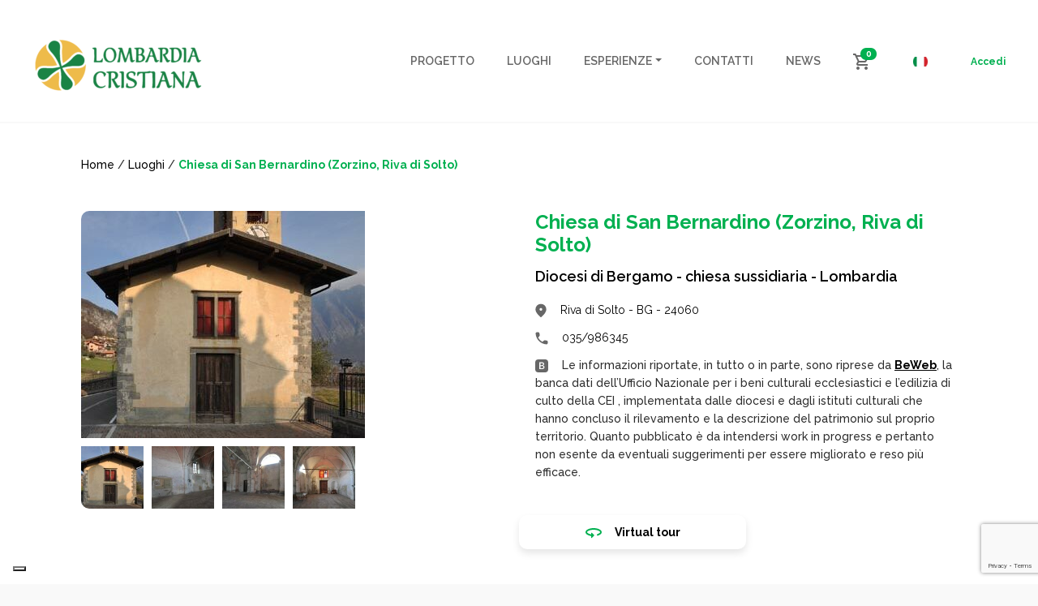

--- FILE ---
content_type: text/html; charset=UTF-8
request_url: https://www.lombardiacristiana.it/locations/chiesa-di-san-bernardino-zorzino-riva-di-solto/
body_size: 83217
content:
<!doctype html>
<html lang="it-IT">
  <head>
  <meta charset="utf-8">
  <meta http-equiv="x-ua-compatible" content="ie=edge">
  <meta name="viewport" content="width=device-width, initial-scale=1, shrink-to-fit=no">
  <meta name='robots' content='index, follow, max-image-preview:large, max-snippet:-1, max-video-preview:-1' />

	<!-- This site is optimized with the Yoast SEO plugin v25.6 - https://yoast.com/wordpress/plugins/seo/ -->
	<title>Chiesa di San Bernardino (Zorzino, Riva di Solto) - Lombardia Cristiana</title>
	<link rel="canonical" href="https://www.lombardiacristiana.it/locations/chiesa-di-san-bernardino-zorzino-riva-di-solto/" />
	<meta property="og:locale" content="it_IT" />
	<meta property="og:type" content="article" />
	<meta property="og:title" content="Chiesa di San Bernardino (Zorzino, Riva di Solto) - Lombardia Cristiana" />
	<meta property="og:description" content="orientata secondo il criterio tradizionale presenta la facciata rivolta ad ovest, Liscia con gronda sporgente a due falde. Un portale molto semplice in pietra di Sarnico con sopra finestra bifora del 16º secolo sempre in contorno di Sarnico con spalle scolpite con motivi geometrici e coronamento. Internamente la chiesa si presenta ad una sola navata &hellip; Continua" />
	<meta property="og:url" content="https://www.lombardiacristiana.it/locations/chiesa-di-san-bernardino-zorzino-riva-di-solto/" />
	<meta property="og:site_name" content="Lombardia Cristiana" />
	<meta property="article:publisher" content="https://www.facebook.com/duomoviaggi.turismo/" />
	<meta property="og:image" content="https://www.lombardiacristiana.it/wp-content/uploads/2022/05/lc-logo-e1652430169362.png" />
	<meta property="og:image:width" content="212" />
	<meta property="og:image:height" content="70" />
	<meta property="og:image:type" content="image/png" />
	<meta name="twitter:card" content="summary_large_image" />
	<script type="application/ld+json" class="yoast-schema-graph">{"@context":"https://schema.org","@graph":[{"@type":"WebPage","@id":"https://www.lombardiacristiana.it/locations/chiesa-di-san-bernardino-zorzino-riva-di-solto/","url":"https://www.lombardiacristiana.it/locations/chiesa-di-san-bernardino-zorzino-riva-di-solto/","name":"Chiesa di San Bernardino (Zorzino, Riva di Solto) - Lombardia Cristiana","isPartOf":{"@id":"https://www.lombardiacristiana.it/#website"},"datePublished":"2022-06-25T06:02:23+00:00","breadcrumb":{"@id":"https://www.lombardiacristiana.it/locations/chiesa-di-san-bernardino-zorzino-riva-di-solto/#breadcrumb"},"inLanguage":"it-IT","potentialAction":[{"@type":"ReadAction","target":["https://www.lombardiacristiana.it/locations/chiesa-di-san-bernardino-zorzino-riva-di-solto/"]}]},{"@type":"BreadcrumbList","@id":"https://www.lombardiacristiana.it/locations/chiesa-di-san-bernardino-zorzino-riva-di-solto/#breadcrumb","itemListElement":[{"@type":"ListItem","position":1,"name":"Home","item":"https://www.lombardiacristiana.it/"},{"@type":"ListItem","position":2,"name":"Chiesa di San Bernardino (Zorzino, Riva di Solto)"}]},{"@type":"WebSite","@id":"https://www.lombardiacristiana.it/#website","url":"https://www.lombardiacristiana.it/","name":"Lombardia Cristiana","description":"Itinerari culturali, religiosi ed esperienziali a Milano, in Lombardia e nel resto d&#039;Italia","publisher":{"@id":"https://www.lombardiacristiana.it/#organization"},"potentialAction":[{"@type":"SearchAction","target":{"@type":"EntryPoint","urlTemplate":"https://www.lombardiacristiana.it/?s={search_term_string}"},"query-input":{"@type":"PropertyValueSpecification","valueRequired":true,"valueName":"search_term_string"}}],"inLanguage":"it-IT"},{"@type":"Organization","@id":"https://www.lombardiacristiana.it/#organization","name":"Lombardia Cristiana","url":"https://www.lombardiacristiana.it/","logo":{"@type":"ImageObject","inLanguage":"it-IT","@id":"https://www.lombardiacristiana.it/#/schema/logo/image/","url":"https://www.lombardiacristiana.it/wp-content/uploads/2022/05/lc-logo-e1652430169362.png","contentUrl":"https://www.lombardiacristiana.it/wp-content/uploads/2022/05/lc-logo-e1652430169362.png","width":212,"height":70,"caption":"Lombardia Cristiana"},"image":{"@id":"https://www.lombardiacristiana.it/#/schema/logo/image/"},"sameAs":["https://www.facebook.com/duomoviaggi.turismo/","https://www.instagram.com/duomo.viaggi/"]}]}</script>
	<!-- / Yoast SEO plugin. -->


<link rel='dns-prefetch' href='//cdn.iubenda.com' />
<link rel='dns-prefetch' href='//maps.googleapis.com' />
<link rel='dns-prefetch' href='//www.lemieguide.it' />
<script type="text/javascript">
/* <![CDATA[ */
window._wpemojiSettings = {"baseUrl":"https:\/\/s.w.org\/images\/core\/emoji\/15.0.3\/72x72\/","ext":".png","svgUrl":"https:\/\/s.w.org\/images\/core\/emoji\/15.0.3\/svg\/","svgExt":".svg","source":{"concatemoji":"https:\/\/www.lombardiacristiana.it\/wp-includes\/js\/wp-emoji-release.min.js?ver=6.6.4"}};
/*! This file is auto-generated */
!function(i,n){var o,s,e;function c(e){try{var t={supportTests:e,timestamp:(new Date).valueOf()};sessionStorage.setItem(o,JSON.stringify(t))}catch(e){}}function p(e,t,n){e.clearRect(0,0,e.canvas.width,e.canvas.height),e.fillText(t,0,0);var t=new Uint32Array(e.getImageData(0,0,e.canvas.width,e.canvas.height).data),r=(e.clearRect(0,0,e.canvas.width,e.canvas.height),e.fillText(n,0,0),new Uint32Array(e.getImageData(0,0,e.canvas.width,e.canvas.height).data));return t.every(function(e,t){return e===r[t]})}function u(e,t,n){switch(t){case"flag":return n(e,"\ud83c\udff3\ufe0f\u200d\u26a7\ufe0f","\ud83c\udff3\ufe0f\u200b\u26a7\ufe0f")?!1:!n(e,"\ud83c\uddfa\ud83c\uddf3","\ud83c\uddfa\u200b\ud83c\uddf3")&&!n(e,"\ud83c\udff4\udb40\udc67\udb40\udc62\udb40\udc65\udb40\udc6e\udb40\udc67\udb40\udc7f","\ud83c\udff4\u200b\udb40\udc67\u200b\udb40\udc62\u200b\udb40\udc65\u200b\udb40\udc6e\u200b\udb40\udc67\u200b\udb40\udc7f");case"emoji":return!n(e,"\ud83d\udc26\u200d\u2b1b","\ud83d\udc26\u200b\u2b1b")}return!1}function f(e,t,n){var r="undefined"!=typeof WorkerGlobalScope&&self instanceof WorkerGlobalScope?new OffscreenCanvas(300,150):i.createElement("canvas"),a=r.getContext("2d",{willReadFrequently:!0}),o=(a.textBaseline="top",a.font="600 32px Arial",{});return e.forEach(function(e){o[e]=t(a,e,n)}),o}function t(e){var t=i.createElement("script");t.src=e,t.defer=!0,i.head.appendChild(t)}"undefined"!=typeof Promise&&(o="wpEmojiSettingsSupports",s=["flag","emoji"],n.supports={everything:!0,everythingExceptFlag:!0},e=new Promise(function(e){i.addEventListener("DOMContentLoaded",e,{once:!0})}),new Promise(function(t){var n=function(){try{var e=JSON.parse(sessionStorage.getItem(o));if("object"==typeof e&&"number"==typeof e.timestamp&&(new Date).valueOf()<e.timestamp+604800&&"object"==typeof e.supportTests)return e.supportTests}catch(e){}return null}();if(!n){if("undefined"!=typeof Worker&&"undefined"!=typeof OffscreenCanvas&&"undefined"!=typeof URL&&URL.createObjectURL&&"undefined"!=typeof Blob)try{var e="postMessage("+f.toString()+"("+[JSON.stringify(s),u.toString(),p.toString()].join(",")+"));",r=new Blob([e],{type:"text/javascript"}),a=new Worker(URL.createObjectURL(r),{name:"wpTestEmojiSupports"});return void(a.onmessage=function(e){c(n=e.data),a.terminate(),t(n)})}catch(e){}c(n=f(s,u,p))}t(n)}).then(function(e){for(var t in e)n.supports[t]=e[t],n.supports.everything=n.supports.everything&&n.supports[t],"flag"!==t&&(n.supports.everythingExceptFlag=n.supports.everythingExceptFlag&&n.supports[t]);n.supports.everythingExceptFlag=n.supports.everythingExceptFlag&&!n.supports.flag,n.DOMReady=!1,n.readyCallback=function(){n.DOMReady=!0}}).then(function(){return e}).then(function(){var e;n.supports.everything||(n.readyCallback(),(e=n.source||{}).concatemoji?t(e.concatemoji):e.wpemoji&&e.twemoji&&(t(e.twemoji),t(e.wpemoji)))}))}((window,document),window._wpemojiSettings);
/* ]]> */
</script>

<style id='wp-emoji-styles-inline-css' type='text/css'>

	img.wp-smiley, img.emoji {
		display: inline !important;
		border: none !important;
		box-shadow: none !important;
		height: 1em !important;
		width: 1em !important;
		margin: 0 0.07em !important;
		vertical-align: -0.1em !important;
		background: none !important;
		padding: 0 !important;
	}
</style>
<link rel='stylesheet' id='wp-block-library-css' href='https://www.lombardiacristiana.it/wp-includes/css/dist/block-library/style.min.css?ver=6.6.4' type='text/css' media='all' />
<style id='global-styles-inline-css' type='text/css'>
:root{--wp--preset--aspect-ratio--square: 1;--wp--preset--aspect-ratio--4-3: 4/3;--wp--preset--aspect-ratio--3-4: 3/4;--wp--preset--aspect-ratio--3-2: 3/2;--wp--preset--aspect-ratio--2-3: 2/3;--wp--preset--aspect-ratio--16-9: 16/9;--wp--preset--aspect-ratio--9-16: 9/16;--wp--preset--color--black: #000000;--wp--preset--color--cyan-bluish-gray: #abb8c3;--wp--preset--color--white: #ffffff;--wp--preset--color--pale-pink: #f78da7;--wp--preset--color--vivid-red: #cf2e2e;--wp--preset--color--luminous-vivid-orange: #ff6900;--wp--preset--color--luminous-vivid-amber: #fcb900;--wp--preset--color--light-green-cyan: #7bdcb5;--wp--preset--color--vivid-green-cyan: #00d084;--wp--preset--color--pale-cyan-blue: #8ed1fc;--wp--preset--color--vivid-cyan-blue: #0693e3;--wp--preset--color--vivid-purple: #9b51e0;--wp--preset--gradient--vivid-cyan-blue-to-vivid-purple: linear-gradient(135deg,rgba(6,147,227,1) 0%,rgb(155,81,224) 100%);--wp--preset--gradient--light-green-cyan-to-vivid-green-cyan: linear-gradient(135deg,rgb(122,220,180) 0%,rgb(0,208,130) 100%);--wp--preset--gradient--luminous-vivid-amber-to-luminous-vivid-orange: linear-gradient(135deg,rgba(252,185,0,1) 0%,rgba(255,105,0,1) 100%);--wp--preset--gradient--luminous-vivid-orange-to-vivid-red: linear-gradient(135deg,rgba(255,105,0,1) 0%,rgb(207,46,46) 100%);--wp--preset--gradient--very-light-gray-to-cyan-bluish-gray: linear-gradient(135deg,rgb(238,238,238) 0%,rgb(169,184,195) 100%);--wp--preset--gradient--cool-to-warm-spectrum: linear-gradient(135deg,rgb(74,234,220) 0%,rgb(151,120,209) 20%,rgb(207,42,186) 40%,rgb(238,44,130) 60%,rgb(251,105,98) 80%,rgb(254,248,76) 100%);--wp--preset--gradient--blush-light-purple: linear-gradient(135deg,rgb(255,206,236) 0%,rgb(152,150,240) 100%);--wp--preset--gradient--blush-bordeaux: linear-gradient(135deg,rgb(254,205,165) 0%,rgb(254,45,45) 50%,rgb(107,0,62) 100%);--wp--preset--gradient--luminous-dusk: linear-gradient(135deg,rgb(255,203,112) 0%,rgb(199,81,192) 50%,rgb(65,88,208) 100%);--wp--preset--gradient--pale-ocean: linear-gradient(135deg,rgb(255,245,203) 0%,rgb(182,227,212) 50%,rgb(51,167,181) 100%);--wp--preset--gradient--electric-grass: linear-gradient(135deg,rgb(202,248,128) 0%,rgb(113,206,126) 100%);--wp--preset--gradient--midnight: linear-gradient(135deg,rgb(2,3,129) 0%,rgb(40,116,252) 100%);--wp--preset--font-size--small: 13px;--wp--preset--font-size--medium: 20px;--wp--preset--font-size--large: 36px;--wp--preset--font-size--x-large: 42px;--wp--preset--spacing--20: 0.44rem;--wp--preset--spacing--30: 0.67rem;--wp--preset--spacing--40: 1rem;--wp--preset--spacing--50: 1.5rem;--wp--preset--spacing--60: 2.25rem;--wp--preset--spacing--70: 3.38rem;--wp--preset--spacing--80: 5.06rem;--wp--preset--shadow--natural: 6px 6px 9px rgba(0, 0, 0, 0.2);--wp--preset--shadow--deep: 12px 12px 50px rgba(0, 0, 0, 0.4);--wp--preset--shadow--sharp: 6px 6px 0px rgba(0, 0, 0, 0.2);--wp--preset--shadow--outlined: 6px 6px 0px -3px rgba(255, 255, 255, 1), 6px 6px rgba(0, 0, 0, 1);--wp--preset--shadow--crisp: 6px 6px 0px rgba(0, 0, 0, 1);}:where(body) { margin: 0; }.wp-site-blocks > .alignleft { float: left; margin-right: 2em; }.wp-site-blocks > .alignright { float: right; margin-left: 2em; }.wp-site-blocks > .aligncenter { justify-content: center; margin-left: auto; margin-right: auto; }:where(.is-layout-flex){gap: 0.5em;}:where(.is-layout-grid){gap: 0.5em;}.is-layout-flow > .alignleft{float: left;margin-inline-start: 0;margin-inline-end: 2em;}.is-layout-flow > .alignright{float: right;margin-inline-start: 2em;margin-inline-end: 0;}.is-layout-flow > .aligncenter{margin-left: auto !important;margin-right: auto !important;}.is-layout-constrained > .alignleft{float: left;margin-inline-start: 0;margin-inline-end: 2em;}.is-layout-constrained > .alignright{float: right;margin-inline-start: 2em;margin-inline-end: 0;}.is-layout-constrained > .aligncenter{margin-left: auto !important;margin-right: auto !important;}.is-layout-constrained > :where(:not(.alignleft):not(.alignright):not(.alignfull)){margin-left: auto !important;margin-right: auto !important;}body .is-layout-flex{display: flex;}.is-layout-flex{flex-wrap: wrap;align-items: center;}.is-layout-flex > :is(*, div){margin: 0;}body .is-layout-grid{display: grid;}.is-layout-grid > :is(*, div){margin: 0;}body{padding-top: 0px;padding-right: 0px;padding-bottom: 0px;padding-left: 0px;}a:where(:not(.wp-element-button)){text-decoration: underline;}:root :where(.wp-element-button, .wp-block-button__link){background-color: #32373c;border-width: 0;color: #fff;font-family: inherit;font-size: inherit;line-height: inherit;padding: calc(0.667em + 2px) calc(1.333em + 2px);text-decoration: none;}.has-black-color{color: var(--wp--preset--color--black) !important;}.has-cyan-bluish-gray-color{color: var(--wp--preset--color--cyan-bluish-gray) !important;}.has-white-color{color: var(--wp--preset--color--white) !important;}.has-pale-pink-color{color: var(--wp--preset--color--pale-pink) !important;}.has-vivid-red-color{color: var(--wp--preset--color--vivid-red) !important;}.has-luminous-vivid-orange-color{color: var(--wp--preset--color--luminous-vivid-orange) !important;}.has-luminous-vivid-amber-color{color: var(--wp--preset--color--luminous-vivid-amber) !important;}.has-light-green-cyan-color{color: var(--wp--preset--color--light-green-cyan) !important;}.has-vivid-green-cyan-color{color: var(--wp--preset--color--vivid-green-cyan) !important;}.has-pale-cyan-blue-color{color: var(--wp--preset--color--pale-cyan-blue) !important;}.has-vivid-cyan-blue-color{color: var(--wp--preset--color--vivid-cyan-blue) !important;}.has-vivid-purple-color{color: var(--wp--preset--color--vivid-purple) !important;}.has-black-background-color{background-color: var(--wp--preset--color--black) !important;}.has-cyan-bluish-gray-background-color{background-color: var(--wp--preset--color--cyan-bluish-gray) !important;}.has-white-background-color{background-color: var(--wp--preset--color--white) !important;}.has-pale-pink-background-color{background-color: var(--wp--preset--color--pale-pink) !important;}.has-vivid-red-background-color{background-color: var(--wp--preset--color--vivid-red) !important;}.has-luminous-vivid-orange-background-color{background-color: var(--wp--preset--color--luminous-vivid-orange) !important;}.has-luminous-vivid-amber-background-color{background-color: var(--wp--preset--color--luminous-vivid-amber) !important;}.has-light-green-cyan-background-color{background-color: var(--wp--preset--color--light-green-cyan) !important;}.has-vivid-green-cyan-background-color{background-color: var(--wp--preset--color--vivid-green-cyan) !important;}.has-pale-cyan-blue-background-color{background-color: var(--wp--preset--color--pale-cyan-blue) !important;}.has-vivid-cyan-blue-background-color{background-color: var(--wp--preset--color--vivid-cyan-blue) !important;}.has-vivid-purple-background-color{background-color: var(--wp--preset--color--vivid-purple) !important;}.has-black-border-color{border-color: var(--wp--preset--color--black) !important;}.has-cyan-bluish-gray-border-color{border-color: var(--wp--preset--color--cyan-bluish-gray) !important;}.has-white-border-color{border-color: var(--wp--preset--color--white) !important;}.has-pale-pink-border-color{border-color: var(--wp--preset--color--pale-pink) !important;}.has-vivid-red-border-color{border-color: var(--wp--preset--color--vivid-red) !important;}.has-luminous-vivid-orange-border-color{border-color: var(--wp--preset--color--luminous-vivid-orange) !important;}.has-luminous-vivid-amber-border-color{border-color: var(--wp--preset--color--luminous-vivid-amber) !important;}.has-light-green-cyan-border-color{border-color: var(--wp--preset--color--light-green-cyan) !important;}.has-vivid-green-cyan-border-color{border-color: var(--wp--preset--color--vivid-green-cyan) !important;}.has-pale-cyan-blue-border-color{border-color: var(--wp--preset--color--pale-cyan-blue) !important;}.has-vivid-cyan-blue-border-color{border-color: var(--wp--preset--color--vivid-cyan-blue) !important;}.has-vivid-purple-border-color{border-color: var(--wp--preset--color--vivid-purple) !important;}.has-vivid-cyan-blue-to-vivid-purple-gradient-background{background: var(--wp--preset--gradient--vivid-cyan-blue-to-vivid-purple) !important;}.has-light-green-cyan-to-vivid-green-cyan-gradient-background{background: var(--wp--preset--gradient--light-green-cyan-to-vivid-green-cyan) !important;}.has-luminous-vivid-amber-to-luminous-vivid-orange-gradient-background{background: var(--wp--preset--gradient--luminous-vivid-amber-to-luminous-vivid-orange) !important;}.has-luminous-vivid-orange-to-vivid-red-gradient-background{background: var(--wp--preset--gradient--luminous-vivid-orange-to-vivid-red) !important;}.has-very-light-gray-to-cyan-bluish-gray-gradient-background{background: var(--wp--preset--gradient--very-light-gray-to-cyan-bluish-gray) !important;}.has-cool-to-warm-spectrum-gradient-background{background: var(--wp--preset--gradient--cool-to-warm-spectrum) !important;}.has-blush-light-purple-gradient-background{background: var(--wp--preset--gradient--blush-light-purple) !important;}.has-blush-bordeaux-gradient-background{background: var(--wp--preset--gradient--blush-bordeaux) !important;}.has-luminous-dusk-gradient-background{background: var(--wp--preset--gradient--luminous-dusk) !important;}.has-pale-ocean-gradient-background{background: var(--wp--preset--gradient--pale-ocean) !important;}.has-electric-grass-gradient-background{background: var(--wp--preset--gradient--electric-grass) !important;}.has-midnight-gradient-background{background: var(--wp--preset--gradient--midnight) !important;}.has-small-font-size{font-size: var(--wp--preset--font-size--small) !important;}.has-medium-font-size{font-size: var(--wp--preset--font-size--medium) !important;}.has-large-font-size{font-size: var(--wp--preset--font-size--large) !important;}.has-x-large-font-size{font-size: var(--wp--preset--font-size--x-large) !important;}
:where(.wp-block-post-template.is-layout-flex){gap: 1.25em;}:where(.wp-block-post-template.is-layout-grid){gap: 1.25em;}
:where(.wp-block-columns.is-layout-flex){gap: 2em;}:where(.wp-block-columns.is-layout-grid){gap: 2em;}
:root :where(.wp-block-pullquote){font-size: 1.5em;line-height: 1.6;}
</style>
<link rel='stylesheet' id='contact-form-7-css' href='https://www.lombardiacristiana.it/wp-content/plugins/contact-form-7/includes/css/styles.css?ver=6.0.6' type='text/css' media='all' />
<link rel='stylesheet' id='woocommerce-layout-css' href='https://www.lombardiacristiana.it/wp-content/plugins/woocommerce/assets/css/woocommerce-layout.css?ver=9.8.6' type='text/css' media='all' />
<link rel='stylesheet' id='woocommerce-smallscreen-css' href='https://www.lombardiacristiana.it/wp-content/plugins/woocommerce/assets/css/woocommerce-smallscreen.css?ver=9.8.6' type='text/css' media='only screen and (max-width: 768px)' />
<link rel='stylesheet' id='woocommerce-general-css' href='https://www.lombardiacristiana.it/wp-content/plugins/woocommerce/assets/css/woocommerce.css?ver=9.8.6' type='text/css' media='all' />
<style id='woocommerce-inline-inline-css' type='text/css'>
.woocommerce form .form-row .required { visibility: visible; }
</style>
<link rel='stylesheet' id='wpml-legacy-horizontal-list-0-css' href='https://www.lombardiacristiana.it/wp-content/plugins/sitepress-multilingual-cms/templates/language-switchers/legacy-list-horizontal/style.min.css?ver=1' type='text/css' media='all' />
<link rel='stylesheet' id='brands-styles-css' href='https://www.lombardiacristiana.it/wp-content/plugins/woocommerce/assets/css/brands.css?ver=9.8.6' type='text/css' media='all' />
<link rel='stylesheet' id='sage/main.css-css' href='https://www.lombardiacristiana.it/wp-content/themes/lombardiacristiana/dist/styles/main_3ab42177.css' type='text/css' media='all' />

<script  type="text/javascript" class=" _iub_cs_skip" type="text/javascript" id="iubenda-head-inline-scripts-0">
/* <![CDATA[ */

var _iub = _iub || [];
_iub.csConfiguration = {"askConsentAtCookiePolicyUpdate":true,"ccpaAcknowledgeOnDisplay":true,"consentOnContinuedBrowsing":false,"countryDetection":true,"enableCcpa":true,"enableLgpd":true,"floatingPreferencesButtonDisplay":"bottom-left","invalidateConsentWithoutLog":true,"lgpdAppliesGlobally":false,"perPurposeConsent":true,"siteId":2867068,"whitelabel":false,"cookiePolicyId":15347723,"lang":"it", "banner":{ "acceptButtonCaptionColor":"#FFFFFF","acceptButtonColor":"#00B050","acceptButtonDisplay":true,"backgroundColor":"#FFFFFF","brandBackgroundColor":"#FFFFFF","brandTextColor":"#000000","closeButtonDisplay":false,"customizeButtonCaptionColor":"#4D4D4D","customizeButtonColor":"#DADADA","customizeButtonDisplay":true,"explicitWithdrawal":true,"listPurposes":true,"position":"float-bottom-center","rejectButtonCaptionColor":"#FFFFFF","rejectButtonColor":"#00B050","rejectButtonDisplay":true,"textColor":"#000000" }};
/* ]]> */
</script>
<script  type="text/javascript" class=" _iub_cs_skip" type="text/javascript" src="//cdn.iubenda.com/cs/ccpa/stub.js?ver=3.12.5" id="iubenda-head-scripts-0-js"></script>
<script  type="text/javascript" charset="UTF-8" async="" class=" _iub_cs_skip" type="text/javascript" src="//cdn.iubenda.com/cs/iubenda_cs.js?ver=3.12.5" id="iubenda-head-scripts-1-js"></script>
<script type="text/javascript" id="wpml-cookie-js-extra">
/* <![CDATA[ */
var wpml_cookies = {"wp-wpml_current_language":{"value":"it","expires":1,"path":"\/"}};
var wpml_cookies = {"wp-wpml_current_language":{"value":"it","expires":1,"path":"\/"}};
/* ]]> */
</script>
<script type="text/javascript" src="https://www.lombardiacristiana.it/wp-content/plugins/sitepress-multilingual-cms/res/js/cookies/language-cookie.js?ver=486900" id="wpml-cookie-js" defer="defer" data-wp-strategy="defer"></script>
<script type="text/javascript" src="https://www.lombardiacristiana.it/wp-includes/js/jquery/jquery.min.js?ver=3.7.1" id="jquery-core-js"></script>
<script type="text/javascript" src="https://www.lombardiacristiana.it/wp-content/plugins/woocommerce/assets/js/jquery-blockui/jquery.blockUI.min.js?ver=2.7.0-wc.9.8.6" id="jquery-blockui-js" defer="defer" data-wp-strategy="defer"></script>
<script type="text/javascript" id="wc-add-to-cart-js-extra">
/* <![CDATA[ */
var wc_add_to_cart_params = {"ajax_url":"\/wp-admin\/admin-ajax.php","wc_ajax_url":"\/?wc-ajax=%%endpoint%%","i18n_view_cart":"Visualizza carrello","cart_url":"https:\/\/www.lombardiacristiana.it\/carrello\/","is_cart":"","cart_redirect_after_add":"yes"};
/* ]]> */
</script>
<script type="text/javascript" src="https://www.lombardiacristiana.it/wp-content/plugins/woocommerce/assets/js/frontend/add-to-cart.min.js?ver=9.8.6" id="wc-add-to-cart-js" defer="defer" data-wp-strategy="defer"></script>
<script type="text/javascript" src="https://www.lombardiacristiana.it/wp-content/plugins/woocommerce/assets/js/js-cookie/js.cookie.min.js?ver=2.1.4-wc.9.8.6" id="js-cookie-js" defer="defer" data-wp-strategy="defer"></script>
<script type="text/javascript" id="woocommerce-js-extra">
/* <![CDATA[ */
var woocommerce_params = {"ajax_url":"\/wp-admin\/admin-ajax.php","wc_ajax_url":"\/?wc-ajax=%%endpoint%%","i18n_password_show":"Mostra password","i18n_password_hide":"Nascondi password"};
/* ]]> */
</script>
<script type="text/javascript" src="https://www.lombardiacristiana.it/wp-content/plugins/woocommerce/assets/js/frontend/woocommerce.min.js?ver=9.8.6" id="woocommerce-js" defer="defer" data-wp-strategy="defer"></script>
<script type="text/javascript" src="https://www.lemieguide.it/w/loader.js" id="lemieguide-js"></script>
<link rel="https://api.w.org/" href="https://www.lombardiacristiana.it/wp-json/" /><link rel='shortlink' href='https://www.lombardiacristiana.it/?p=36696' />
<link rel="alternate" title="oEmbed (JSON)" type="application/json+oembed" href="https://www.lombardiacristiana.it/wp-json/oembed/1.0/embed?url=https%3A%2F%2Fwww.lombardiacristiana.it%2Flocations%2Fchiesa-di-san-bernardino-zorzino-riva-di-solto%2F" />
<link rel="alternate" title="oEmbed (XML)" type="text/xml+oembed" href="https://www.lombardiacristiana.it/wp-json/oembed/1.0/embed?url=https%3A%2F%2Fwww.lombardiacristiana.it%2Flocations%2Fchiesa-di-san-bernardino-zorzino-riva-di-solto%2F&#038;format=xml" />
<meta name="generator" content="WPML ver:4.8.6 stt:27;" />
	<noscript><style>.woocommerce-product-gallery{ opacity: 1 !important; }</style></noscript>
	<link rel="icon" href="https://www.lombardiacristiana.it/wp-content/uploads/2022/04/image-1-1.png" sizes="32x32" />
<link rel="icon" href="https://www.lombardiacristiana.it/wp-content/uploads/2022/04/image-1-1.png" sizes="192x192" />
<link rel="apple-touch-icon" href="https://www.lombardiacristiana.it/wp-content/uploads/2022/04/image-1-1.png" />
<meta name="msapplication-TileImage" content="https://www.lombardiacristiana.it/wp-content/uploads/2022/04/image-1-1.png" />
		<style type="text/css" id="wp-custom-css">
			.is-layout-flex {
	display: flex;
}

.is-layout-flex .img {
	height: auto;
	width: 100%;
	object-fit: cover;
}		</style>
		</head>
  <body class="location-template-default single single-location postid-36696 wp-custom-logo theme-lombardiacristiana/resources woocommerce-no-js chiesa-di-san-bernardino-zorzino-riva-di-solto app-data index-data singular-data single-data single-location-data single-location-chiesa-di-san-bernardino-zorzino-riva-di-solto-data">
        <header class="banner">
  <div class="container container--header">
    <nav class="navbar navbar-expand-lg px-1 bg-white">
	<a class="navbar-brand" href="https://www.lombardiacristiana.it/">
		            <img src=https://www.lombardiacristiana.it/wp-content/uploads/2022/05/lc-logo-e1652430169362.png  alt="Lombardia Cristiana" />
			</a>

    <div id="navbarNav" class="collapse navbar-collapse justify-content-end">
                    <div class="menu-menu-principale-container"><ul id="menu-menu-principale" class="navbar-nav" itemscope itemtype="http://www.schema.org/SiteNavigationElement"><li  id="menu-item-64" class="menu-item menu-item-type-post_type menu-item-object-page menu-item-64 nav-item"><a itemprop="url" href="https://www.lombardiacristiana.it/progetto/" class="nav-link"><span itemprop="name">Progetto</span></a></li>
<li  id="menu-item-488" class="menu-item menu-item-type-custom menu-item-object-custom menu-item-488 nav-item"><a itemprop="url" href="/risultati-di-ricerca?type%5B%5D=location" class="nav-link"><span itemprop="name">Luoghi</span></a></li>
<li  id="menu-item-489" class="menu-item menu-item-type-custom menu-item-object-custom menu-item-has-children dropdown menu-item-489 nav-item"><a href="#" data-toggle="dropdown" aria-expanded="false" class="dropdown-toggle nav-link" id="menu-item-dropdown-489"><span itemprop="name">Esperienze</span></a>
<ul class="dropdown-menu" aria-labelledby="menu-item-dropdown-489">
	<li  id="menu-item-490" class="menu-item menu-item-type-custom menu-item-object-custom menu-item-490 nav-item"><a itemprop="url" href="/risultati-di-ricerca?type%5B%5D=visit" class="dropdown-item"><span itemprop="name">Visite guidate</span></a></li>
	<li  id="menu-item-491" class="menu-item menu-item-type-custom menu-item-object-custom menu-item-491 nav-item"><a itemprop="url" href="/risultati-di-ricerca?type%5B%5D=itinerary" class="dropdown-item"><span itemprop="name">Itinerari</span></a></li>
	<li  id="menu-item-492" class="menu-item menu-item-type-custom menu-item-object-custom menu-item-492 nav-item"><a itemprop="url" href="/risultati-di-ricerca?type%5B%5D=event" class="dropdown-item"><span itemprop="name">Eventi</span></a></li>
</ul>
</li>
<li  id="menu-item-61" class="menu-item menu-item-type-post_type menu-item-object-page menu-item-61 nav-item"><a itemprop="url" href="https://www.lombardiacristiana.it/contatti/" class="nav-link"><span itemprop="name">Contatti</span></a></li>
<li  id="menu-item-56" class="menu-item menu-item-type-post_type menu-item-object-page current_page_parent menu-item-56 nav-item"><a itemprop="url" href="https://www.lombardiacristiana.it/news/" class="nav-link"><span itemprop="name">News</span></a></li>
</ul></div>
        
                    <div class="navbar-cart d-block d-lg-none">
                <a class="navbar-cart__link" href="https://www.lombardiacristiana.it/carrello/" title="Cart">
                    <img class="navbar-cart__icon" src="https://www.lombardiacristiana.it/wp-content/themes/lombardiacristiana/dist/images/cart_470b2a1c.svg" alt="Cart" />
                                        <span class="badge badge-pill badge-primary navbar-cart__badge">0</span>
                </a>
            </div>
        
        <div class="navbar-language-switch d-block d-lg-none">
            
<div class="wpml-ls-statics-shortcode_actions wpml-ls wpml-ls-legacy-list-horizontal">
	<ul role="menu"><li class="wpml-ls-slot-shortcode_actions wpml-ls-item wpml-ls-item-it wpml-ls-current-language wpml-ls-first-item wpml-ls-last-item wpml-ls-item-legacy-list-horizontal" role="none">
				<a href="https://www.lombardiacristiana.it/locations/chiesa-di-san-bernardino-zorzino-riva-di-solto/" class="wpml-ls-link" role="menuitem" >
                                                        <img
            class="wpml-ls-flag"
            src="https://www.lombardiacristiana.it/wp-content/uploads/flags/flag-ita.png"
            alt="Italiano"
            width=18
            height=18
    /></a>
			</li></ul>
</div>

        </div>

        <div class="navbar-links d-none d-block d-lg-none">
                        <a class="navbar-links__link" href="https://www.lombardiacristiana.it/mio-account/" title="Accedi">Accedi</a>
        </div>
    </div>

            <div class="navbar-cart d-none d-lg-block">
            <a class="navbar-cart__link" href="https://www.lombardiacristiana.it/carrello/" title="Cart">
                <img class="navbar-cart__icon" src="https://www.lombardiacristiana.it/wp-content/themes/lombardiacristiana/dist/images/cart_470b2a1c.svg" alt="Cart" />
                                <span class="badge badge-pill badge-primary navbar-cart__badge">0</span>
            </a>
        </div>
    
    <div class="navbar-language-switch d-none d-lg-block">
        
<div class="wpml-ls-statics-shortcode_actions wpml-ls wpml-ls-legacy-list-horizontal">
	<ul role="menu"><li class="wpml-ls-slot-shortcode_actions wpml-ls-item wpml-ls-item-it wpml-ls-current-language wpml-ls-first-item wpml-ls-last-item wpml-ls-item-legacy-list-horizontal" role="none">
				<a href="https://www.lombardiacristiana.it/locations/chiesa-di-san-bernardino-zorzino-riva-di-solto/" class="wpml-ls-link" role="menuitem" >
                                                        <img
            class="wpml-ls-flag"
            src="https://www.lombardiacristiana.it/wp-content/uploads/flags/flag-ita.png"
            alt="Italiano"
            width=18
            height=18
    /></a>
			</li></ul>
</div>

    </div>

    <div class="navbar-links d-none d-lg-block">
                <a class="navbar-links__link" href="https://www.lombardiacristiana.it/mio-account/" title="Accedi">Accedi</a>
    </div>

    <button class="navbar-toggler" type="button" data-toggle="collapse" data-target="#navbarNav" aria-controls="navbarNav" aria-expanded="false" aria-label="Toggle navigation">
        <span class="navbar-toggler-icon primary">
            <img src="https://www.lombardiacristiana.it/wp-content/themes/lombardiacristiana/dist/images/hamburger_d832d839.svg" alt="Menu" />
        </span>
    </button>
</nav>  </div>
</header>
    <div class="wrap">
      <div class="wrap container container--main" role="document">
        <div class="content">
          <main class="main">
                   <div class="row bg-white">
  <div class="col-12">
    <div id="breadcrumbs" class="breadcrumb px-1 px-md-2 px-lg-3">
      <span>
        <span>
          <a href="https://www.lombardiacristiana.it">Home</a> /
                                      <a href="https://www.lombardiacristiana.it/risultati-di-ricerca/?type%5B%5D=location">Luoghi</a> /
                            <span class="breadcrumb_last" aria-current="page">Chiesa di San Bernardino (Zorzino, Riva di Solto)</span>
                  </span>
      </span>
    </div>
  </div>
</div>
    <div class="row px-1 px-md-2 px-lg-3 bg-white">
  <div class="col-12 col-md-6 mb-2 location__pictures">
    <div class="row">
  <div class="col-12">
    <div class="location__pictures-main-slider">
                      <a href="[data-uri]" data-footer="fronte principale" data-toggle="lightbox" data-gallery="location-gallery" class="location__pictures-main-slider__slide">
          <img src="https://www.lombardiacristiana.it/wp-content/uploads/2022/06/VisualizzaImmagine-350x280.dosostituiscifalsemodebsercd31799cod_dio401progr1" alt="fronte principale" title="fronte principale"/>
        </a>
                      <a href="[data-uri]" data-footer="vista interna laterale sinistra" data-toggle="lightbox" data-gallery="location-gallery" class="location__pictures-main-slider__slide">
          <img src="https://www.lombardiacristiana.it/wp-content/uploads/2022/06/VisualizzaImmagine.dosostituiscifalsemodebsercd31799cod_dio401progr3" alt="vista interna laterale sinistra" title="vista interna laterale sinistra"/>
        </a>
                      <a href="[data-uri]" data-footer="vista interna laterale destra" data-toggle="lightbox" data-gallery="location-gallery" class="location__pictures-main-slider__slide">
          <img src="https://www.lombardiacristiana.it/wp-content/uploads/2022/06/VisualizzaImmagine.dosostituiscifalsemodebsercd31799cod_dio401progr4" alt="vista interna laterale destra" title="vista interna laterale destra"/>
        </a>
                      <a href="[data-uri]" data-footer="vista verso controfacciata" data-toggle="lightbox" data-gallery="location-gallery" class="location__pictures-main-slider__slide">
          <img src="https://www.lombardiacristiana.it/wp-content/uploads/2022/06/VisualizzaImmagine.dosostituiscifalsemodebsercd31799cod_dio401progr5" alt="vista verso controfacciata" title="vista verso controfacciata"/>
        </a>
          </div>
  </div>
</div>
<div class="row">
  <div class="col-12">
    <div class="location__pictures-small-slider">
                      <div class="location__pictures-small-slider__slide">
          <img src="https://www.lombardiacristiana.it/wp-content/uploads/2022/06/VisualizzaImmagine-150x150.dosostituiscifalsemodebsercd31799cod_dio401progr1" title="fronte principale" alt="fronte principale" />
        </div>
                      <div class="location__pictures-small-slider__slide">
          <img src="https://www.lombardiacristiana.it/wp-content/uploads/2022/06/VisualizzaImmagine-150x150.dosostituiscifalsemodebsercd31799cod_dio401progr3" title="vista interna laterale sinistra" alt="vista interna laterale sinistra" />
        </div>
                      <div class="location__pictures-small-slider__slide">
          <img src="https://www.lombardiacristiana.it/wp-content/uploads/2022/06/VisualizzaImmagine-150x150.dosostituiscifalsemodebsercd31799cod_dio401progr4" title="vista interna laterale destra" alt="vista interna laterale destra" />
        </div>
                      <div class="location__pictures-small-slider__slide">
          <img src="https://www.lombardiacristiana.it/wp-content/uploads/2022/06/VisualizzaImmagine-150x150.dosostituiscifalsemodebsercd31799cod_dio401progr5" title="vista verso controfacciata" alt="vista verso controfacciata" />
        </div>
          </div>
  </div>
</div>  </div>
  <div class="col-12 col-md-6 location__meta">
    <div class="row location__meta">
      <div class="col-12">
        <h1 class="location__title">Chiesa di San Bernardino (Zorzino, Riva di Solto)</h1>
<h2 class="location__subtitle">Diocesi di Bergamo - chiesa sussidiaria - Lombardia</h2>
<p class="location__location">
  <img src="https://www.lombardiacristiana.it/wp-content/themes/lombardiacristiana/dist/images/location_05454553.svg" class="location__icon location__icon--location">
  <a href="https://www.google.com/maps/search/?api=1&query=45.781444%2C10.042222" target="_blank">Riva di Solto - BG - 24060</a>
</p>
  <p class="location__phone">
    <img src="https://www.lombardiacristiana.it/wp-content/themes/lombardiacristiana/dist/images/phone_c646af28.svg" class="location__icon location__icon--phone">
    <a href="tel:035/986345">035/986345</a>
  </p>
  <p class="location__beweb">
    <img src="https://www.lombardiacristiana.it/wp-content/themes/lombardiacristiana/dist/images/beweb_bfb39ae1.svg" class="location__icon location__icon--beweb">
	 Le informazioni riportate, in tutto o in parte, sono riprese da <a href="https://www.beweb.chiesacattolica.it/edificidiculto/edificio/31799/Chiesa_di_San_Bernardino_(Zorzino,_Riva_di_Solto)" target="_blank"><b><u>BeWeb</u></b></a>, la banca dati dell’Ufficio Nazionale per i beni culturali ecclesiastici e l’edilizia di culto della CEI , implementata dalle diocesi e dagli istituti culturali che hanno concluso il rilevamento e la descrizione del patrimonio sul proprio territorio. Quanto pubblicato è da intendersi work in progress e pertanto non esente da eventuali suggerimenti per essere migliorato e reso più efficace. </p>
      </div>
    </div>
    <div class="row location__links">
      <div class="col-12">
        <div class="row">
        <a href="http://maps.google.com/maps?q=&amp;layer=c&amp;cbll=45.781444,10.042222&amp;cbp=11,0,0,0,0" target="_blank" class="col-12 col-md-6 location__virtual-tour">
      <img src="https://www.lombardiacristiana.it/wp-content/themes/lombardiacristiana/dist/images/virtual-tour_482a16dc.svg" class="location__icon location__icon--virtual-tour">
      Virtual tour
    </a>
  </div>
      </div>
    </div>
  </div>
</div>

<div class="row px-1 px-md-2 px-lg-3 location__tabs bg-white">
  <div class="col-12">
    <ul class="nav nav-tabs" id="location-tabs" role="tablist">
      <li class="nav-item">
        <a class="nav-link active px-1 px-md-3" id="presentation-tab" data-toggle="tab" href="#presentation" role="tab" aria-controls="presentation"
          aria-selected="true">Presentazione</a>
      </li>
              <li class="nav-item">
          <a class="nav-link px-1 px-md-3" id="materials-tab" data-toggle="tab" href="#history" role="tab" aria-controls="history"
            aria-selected="false">Cronologia</a>
        </li>
                </ul>
    <div class="tab-content" id="location-content">
      <div class="tab-pane fade show active" id="presentation" role="tabpanel" aria-labelledby="presentation-tab">
        <div class="row">
          <div class="col-12 px-1 py-1">
            <div class="row">
  <div class="col-12 collapse" id="collapsible-content" aria-expanded="false">
    <p>orientata secondo il criterio tradizionale presenta la facciata rivolta ad ovest, Liscia con gronda sporgente a due falde. Un portale molto semplice in pietra di Sarnico con sopra finestra bifora del 16º secolo sempre in contorno di Sarnico con spalle scolpite con motivi geometrici e coronamento. Internamente la chiesa si presenta ad una sola navata suddivisa in tre campate, coperta da volta ad arco a sesto acuto incrociato. La navata però non è rettangolare ma piuttosto strombata. Due cappelle sono ricavate sul lato destro della navata. Sulla parete destra della prima campata un&#8217;apertura immette in un locale un tempo dedicato alla cappella dei Confratelli. La terza campata era occupata dal presbiterio senza altra particolarità che quella di avere quattro lunette della volta e due nicchie nella parete di fondo. Su questa parete sono ancora visibili due affreschi del 16º secolo raffiguranti la Madonna col bambino San Bernardino e San del fendente E sopra la crocifissione con la Madonna e santi: sopra quest&#8217;affresco in alto si legge dipinto ADI 24 settembre 1584. Il campanile di carattere quattrocentesco impostato in parte sopra la prima cappella destra. Una porta sulla parete di destra del presbiterio mette nella segreteria con soffitto voltato</p>
  
  </div>
  <a role="button" class="show-more show-more--content col-12 mt-1 collapsed" data-toggle="collapse" href="#collapsible-content" aria-expanded="false" aria-controls="collapsible-content">
    <span class="show-more__text">Mostra di più</span>
    <img src="https://www.lombardiacristiana.it/wp-content/themes/lombardiacristiana/dist/images/arrow-down_b2eac7d6.svg" class="show-more__icon">
  </a>
 <script>
  jQuery(function($) {
    $('.show-more--content').on('click', function() {
      $(this).find('.show-more__icon').toggleClass('rotate');
      if ($(this).attr('aria-expanded') == 'false') {
        $(this).find('.show-more__text').html('Mostra di meno');
      } else {
        $(this).find('.show-more__text').html('Mostra di più');
      }
    });
  });
</script>

</div>
          </div>
        </div>
      </div>
              <div class="tab-pane fade" id="history" role="tabpanel" aria-labelledby="history-tab">
          <div class="row">
            <div class="col-12 px-1 py-1">
              <div class="row">
  <div class="col-12 collapse" id="collapsible-history" >
    <p>1480 &#8211; la chiesa, quella in località Gargarino, fu separata dalla Plebana di Solto ed eretta in beneficio lo stesso anno.<br/>1482 &#8211; va piccola chiesa dei Santi Ippolito e Cassiano in località Gargarino, risultava ormai scomoda da raggiungere alla popolazione di Zorzino, quindi si decise di costruirne una nuova in zona più centrale<br/>1497 &#8211; venne istituito un legato di lire 3 per la fabbrica della chiesa di San Bernardino da parte di Bartolomeo fu Francesco Piziali<br/>1535 &#8211; nei verbali della visita pastorale del vescovo Pietro Lipomano si legge che nella chiesa di S. Bernardino non si conservava  l&#8217;Eucarestia per la povertà della gente e della chiesa. Nella chiesa per maggior comodità si tenevano il fonte battesimale e gli oli santi. Tra le suppellettili si trovavano un calice d&#8217;argento e un messale manoscritto di pergamena. Venne disposto che la chiesa venisse quanto prima restaurata<br/>1550 &#8211; nella visita pastorale si legge che la chiesa aveva tetto trabeato e c&#8217;erano due altari non consacrati: il maggiore nel presbiterio , l&#8217;atro nella parete di destra entrando. La chiesa era dotata di casa parrocchiale<br/>1575 &#8211; nei verbali della visita apostolica di S. Carlo Borromeo effettuata per suo conto dal canonico Pionio, si legge che la chiesa era larga braccia 21 e lunga 12, con due altari, non custodiva il Ss. Sacramento e la casa parrocchiale minacciava rovina. Al termine della visita si disponeva di comprare un tabernacolo ligneo per conservare Santissimo di ornare l&#8217;altare maggiore con un&#8217; icona, di levare dalla chiesa l&#8217;altare di San Rocco, di costruire la torre campanaria, di restaurare la casa parrocchiale.<br/>1649 &#8211; l priore del convento dei santi Stefano Bartolomeo di Bergamo dell&#8217;ordine dei predicatori, istituiva la confraternita del Santo Rosario in una cappella, nuovamente fabbricata, nella chiesa di San Bernardino<br/>1703 &#8211; dai verbali della visita del vescovo Ruzini, si evince che la Chiesa aveva soffitto voltato, pavimentazioni in cotto, due porte e quattro finestre con vetri, un gradino per ascendere al presbiterio senza coro e campanile con due campane. Aveva tre altari: il maggiore sotto l&#8217;invocazione di San Bernardino con un gradino superiore due inferiore di marmo e quattro nell&#8217;ancona. La sagrestia aveva soffitto voltato, pavimento in cotto ed era provvista di armadi per i paramenti e le varie suppellettili<br/>1859 &#8211; in un documento presente nell&#8217;archivio parrocchiale si legge che ili campanile era dotato di due campane di antica fabbricazione con l&#8217;orologio era di proprietà del Comune<br/>1886 &#8211; veniva sopraelevato il campanile collocandovi cinque nuove campane consacrata dal vescovo Guindani<br/>1902 &#8211; la chiesa venne interamente restaurata, inoltre venne rifatto la pavimentazione del presbiterio E vennero posizionate balaustre in ferro oltre a 19 nuovi banchi<br/>1916 &#8211; venne posata la nuova porta maggiore ed un nuovo tabernacolo<br/>1932 &#8211; In questi anni la chiesa veniva spogliata: degli altare maggiore e del Rosario, delle tele del Floriano del Santo Rosario, del fonte battesimale, dei banchi, Dell&#8217;organo costruito nel 1799, degli armadi di sagrestia E di tutte le suppellettili sacre. Da questo momento la chiesa Venne di arredi sacri e a luogo per mostre<br/>1991 &#8211; vennero rifatte le coperture della chiesa</p>

  </div>
  <a role="button" class="show-more show-more--history col-12 mt-1 collapsed" data-toggle="collapse" href="#collapsible-history" aria-expanded="false" aria-controls="collapsible-history">
    <span class="show-more__text">Mostra di più</span>
    <img src="https://www.lombardiacristiana.it/wp-content/themes/lombardiacristiana/dist/images/arrow-down_b2eac7d6.svg" class="show-more__icon">
  </a>
 <script>
  jQuery(function($) {
    $('.show-more--history').on('click', function() {
      $(this).find('.show-more__icon').toggleClass('rotate');
      if ($(this).attr('aria-expanded') == 'false') {
        $(this).find('.show-more__text').html('Mostra di meno');
      } else {
        $(this).find('.show-more__text').html('Mostra di più');
      }
    });
  });
</script>

</div>
            </div>
          </div>
        </div>
                </div>    
  </div>
</div>

<div class="location__around">
        <div class="row pl-1 pl-md-2 pl-lg-3 bg-white">
            <div class="col-12 pt-2 pb-1">
                <h2 class="location__around__title">Nei dintorni</h2>
            </div>
        </div>
        <div class="row pl-1 pl-md-2 pl-lg-3 pr-0">
            <div class="col-12 col-lg-6 pt-1 pl-2 pr-2 search__results search__results--locations">
                                                            <div class="search__results__item search__results__item--location row mb-1">
    <img src="https://www.lombardiacristiana.it/wp-content/uploads/2022/06/VisualizzaImmagine-110x110.dosostituiscifalsemodebsercd89213cod_dio401progr1" class="col-auto px-0 search__results__item__picture">
    <div class="col search__results__item__content">
        <div class="row">
            <a href="https://www.lombardiacristiana.it/locations/chiesa-del-santo-crocefisso-solto-collina/" class="search__results__item__title col">Chiesa del Santo Crocefisso (Solto Collina)</a>
        </div>
        <div class="row">
            <h5 class="search__results__item__address col">
                <img src="https://www.lombardiacristiana.it/wp-content/themes/lombardiacristiana/dist/images/location-green_3ea7b77b.svg">
                Solto Collina - via Chiesa - BG - 24060
            </h5>
        </div>
    </div>
</div>
                                                                                <div class="search__results__item search__results__item--location row mb-1">
    <img src="https://www.lombardiacristiana.it/wp-content/uploads/2022/06/VisualizzaImmagine-110x110.dosostituiscifalsemodebsercd59737cod_dio402progr1" class="col-auto px-0 search__results__item__picture">
    <div class="col search__results__item__content">
        <div class="row">
            <a href="https://www.lombardiacristiana.it/locations/chiesa-di-san-gregorio-magno-toline-pisogne/" class="search__results__item__title col">Chiesa di San Gregorio Magno (Toline, Pisogne)</a>
        </div>
        <div class="row">
            <h5 class="search__results__item__address col">
                <img src="https://www.lombardiacristiana.it/wp-content/themes/lombardiacristiana/dist/images/location-green_3ea7b77b.svg">
                Pisogne - P.zza Caduti in Guerra 1 - BS - 25055
            </h5>
        </div>
    </div>
</div>
                                                                                <div class="search__results__item search__results__item--location row mb-1">
    <img src="https://www.lombardiacristiana.it/wp-content/uploads/2022/06/VisualizzaImmagine-110x110.dosostituiscifalsemodebsercd58398cod_dio402progr1" class="col-auto px-0 search__results__item__picture">
    <div class="col search__results__item__content">
        <div class="row">
            <a href="https://www.lombardiacristiana.it/locations/chiesa-di-san-giovanni-battista-lovere/" class="search__results__item__title col">Chiesa di San Giovanni Battista (Lovere)</a>
        </div>
        <div class="row">
            <h5 class="search__results__item__address col">
                <img src="https://www.lombardiacristiana.it/wp-content/themes/lombardiacristiana/dist/images/location-green_3ea7b77b.svg">
                Lovere - BG - 24065
            </h5>
        </div>
    </div>
</div>
                                                                                <div class="search__results__item search__results__item--location row mb-1">
    <img src="https://www.lombardiacristiana.it/wp-content/uploads/2022/06/VisualizzaImmagine-110x110.dosostituiscifalsemodebsercd59738cod_dio402progr1" class="col-auto px-0 search__results__item__picture">
    <div class="col search__results__item__content">
        <div class="row">
            <a href="https://www.lombardiacristiana.it/locations/chiesa-di-san-bartolomeo-toline-pisogne/" class="search__results__item__title col">Chiesa di San Bartolomeo (Toline, Pisogne)</a>
        </div>
        <div class="row">
            <h5 class="search__results__item__address col">
                <img src="https://www.lombardiacristiana.it/wp-content/themes/lombardiacristiana/dist/images/location-green_3ea7b77b.svg">
                Pisogne - BS - 25055
            </h5>
        </div>
    </div>
</div>
                                                                                <div class="search__results__item search__results__item--location row mb-1">
    <img src="https://www.lombardiacristiana.it/wp-content/uploads/2022/06/VisualizzaImmagine-110x110.dosostituiscifalsemodebsercd58397cod_dio402progr1" class="col-auto px-0 search__results__item__picture">
    <div class="col search__results__item__content">
        <div class="row">
            <a href="https://www.lombardiacristiana.it/locations/chiesa-di-san-giorgio-martire-lovere/" class="search__results__item__title col">Chiesa di San Giorgio Martire (Lovere)</a>
        </div>
        <div class="row">
            <h5 class="search__results__item__address col">
                <img src="https://www.lombardiacristiana.it/wp-content/themes/lombardiacristiana/dist/images/location-green_3ea7b77b.svg">
                Lovere - BG - 24065
            </h5>
        </div>
    </div>
</div>
                                                </div>
            <div class="col-12 col-lg-6 px-0 map map--locations" data-zoom="14">
                                                            <div class="map__marker map__marker--location container" data-lat="45.784419" data-lng="10.026294">
    <img src="https://www.lombardiacristiana.it/wp-content/uploads/2022/06/VisualizzaImmagine-265x177.dosostituiscifalsemodebsercd89213cod_dio401progr1" class="map__marker__picture">
    <a class="map__marker__title px-1" href="https://www.lombardiacristiana.it/locations/chiesa-del-santo-crocefisso-solto-collina/">Chiesa del Santo Crocefisso (Solto Collina)</a>
    <h5 class="map__marker__city px-1">
        <img src="https://www.lombardiacristiana.it/wp-content/themes/lombardiacristiana/dist/images/location-green_3ea7b77b.svg">
        Solto Collina - via Chiesa - BG - 24060
    </h5>
</div>                                                                                <div class="map__marker map__marker--location container" data-lat="45.787444" data-lng="10.089572">
    <img src="https://www.lombardiacristiana.it/wp-content/uploads/2022/06/VisualizzaImmagine-175x177.dosostituiscifalsemodebsercd59737cod_dio402progr1" class="map__marker__picture">
    <a class="map__marker__title px-1" href="https://www.lombardiacristiana.it/locations/chiesa-di-san-gregorio-magno-toline-pisogne/">Chiesa di San Gregorio Magno (Toline, Pisogne)</a>
    <h5 class="map__marker__city px-1">
        <img src="https://www.lombardiacristiana.it/wp-content/themes/lombardiacristiana/dist/images/location-green_3ea7b77b.svg">
        Pisogne - P.zza Caduti in Guerra 1 - BS - 25055
    </h5>
</div>                                                                                <div class="map__marker map__marker--location container" data-lat="45.817878" data-lng="10.060417">
    <img src="https://www.lombardiacristiana.it/wp-content/uploads/2022/06/VisualizzaImmagine-265x177.dosostituiscifalsemodebsercd58398cod_dio402progr1" class="map__marker__picture">
    <a class="map__marker__title px-1" href="https://www.lombardiacristiana.it/locations/chiesa-di-san-giovanni-battista-lovere/">Chiesa di San Giovanni Battista (Lovere)</a>
    <h5 class="map__marker__city px-1">
        <img src="https://www.lombardiacristiana.it/wp-content/themes/lombardiacristiana/dist/images/location-green_3ea7b77b.svg">
        Lovere - BG - 24065
    </h5>
</div>                                                                                <div class="map__marker map__marker--location container" data-lat="45.782139" data-lng="10.098844">
    <img src="https://www.lombardiacristiana.it/wp-content/uploads/2022/06/VisualizzaImmagine-265x177.dosostituiscifalsemodebsercd59738cod_dio402progr1" class="map__marker__picture">
    <a class="map__marker__title px-1" href="https://www.lombardiacristiana.it/locations/chiesa-di-san-bartolomeo-toline-pisogne/">Chiesa di San Bartolomeo (Toline, Pisogne)</a>
    <h5 class="map__marker__city px-1">
        <img src="https://www.lombardiacristiana.it/wp-content/themes/lombardiacristiana/dist/images/location-green_3ea7b77b.svg">
        Pisogne - BS - 25055
    </h5>
</div>                                                                                <div class="map__marker map__marker--location container" data-lat="45.817219" data-lng="10.074256">
    <img src="https://www.lombardiacristiana.it/wp-content/uploads/2022/06/VisualizzaImmagine-144x177.dosostituiscifalsemodebsercd58397cod_dio402progr1" class="map__marker__picture">
    <a class="map__marker__title px-1" href="https://www.lombardiacristiana.it/locations/chiesa-di-san-giorgio-martire-lovere/">Chiesa di San Giorgio Martire (Lovere)</a>
    <h5 class="map__marker__city px-1">
        <img src="https://www.lombardiacristiana.it/wp-content/themes/lombardiacristiana/dist/images/location-green_3ea7b77b.svg">
        Lovere - BG - 24065
    </h5>
</div>                                                </div>            
        </div>
    </div>
            </main>
                  </div>
      </div>
    </div>
        <footer>
  <div class="container container--footer">
    <div class="row footer">
      <div class="col col-12 col-lg-5 px-1 px-md-2 px-lg-3 footer__left">
        <h3>Iscriviti alla nostra Newsletter</h3>
        
<div class="wpcf7 no-js" id="wpcf7-f126-o1" lang="it-IT" dir="ltr" data-wpcf7-id="126">
<div class="screen-reader-response"><p role="status" aria-live="polite" aria-atomic="true"></p> <ul></ul></div>
<form action="/locations/chiesa-di-san-bernardino-zorzino-riva-di-solto/#wpcf7-f126-o1" method="post" class="wpcf7-form init" aria-label="Modulo di contatto" novalidate="novalidate" data-status="init">
<div style="display: none;">
<input type="hidden" name="_wpcf7" value="126" />
<input type="hidden" name="_wpcf7_version" value="6.0.6" />
<input type="hidden" name="_wpcf7_locale" value="it_IT" />
<input type="hidden" name="_wpcf7_unit_tag" value="wpcf7-f126-o1" />
<input type="hidden" name="_wpcf7_container_post" value="0" />
<input type="hidden" name="_wpcf7_posted_data_hash" value="" />
<input type="hidden" name="_wpcf7_recaptcha_response" value="" />
</div>
<div class="newsletter__form container">
	<div class="row pb-1">
		<div class="col col-12 col-md-8 px-0">
			<p><span class="wpcf7-form-control-wrap" data-name="your-email"><input size="40" maxlength="400" class="wpcf7-form-control wpcf7-email wpcf7-validates-as-required wpcf7-text wpcf7-validates-as-email form-control" aria-required="true" aria-invalid="false" placeholder="Inserisci la tua email" value="" type="email" name="your-email" /></span>
			</p>
		</div>
		<div class="col col-12 col-md-4 px-0">
			<p><input class="wpcf7-form-control wpcf7-submit has-spinner" type="submit" value="ISCRIVITI" />
			</p>
		</div>
	</div>
	<div class="row">
		<div class="col px-0">
			<p><span class="wpcf7-form-control-wrap" data-name="acceptance"><span class="wpcf7-form-control wpcf7-acceptance"><span class="wpcf7-list-item"><label><input type="checkbox" name="acceptance" value="1" aria-invalid="false" /><span class="wpcf7-list-item-label">Vi autorizzo a contattarmi e inviarmi via email contenenti informazioni sui nostri servizi/prodotti/eventi e promozioni che potrebbero interessarti. L’autorizzazione al trattamento dei dati per questa finalità non è necessaria, ma rischieresti di perderti qualcosa che potrebbe interessarti.</span></label></span></span></span>
			</p>
		</div>
	</div>
</div><div class="wpcf7-response-output" aria-hidden="true"></div>
</form>
</div>

      </div>
      <div class="col col-12 col-lg-7 px-lg-3">
        <div class="row">
          <div class="col col-12 col-lg-6 footer__center">
            <p class="footer__contact-us">
              Hai bisogno di maggiori informazioni?<br/>
              <a href="https://www.lombardiacristiana.it/contatti/">CONTATTACI</a>
            </p>
                                      <p class="footer__apps">
                Scarica la nostra App<br/>
                <a href="https://play.google.com/store/apps/details?id=re.touchwa.lombardiacristiana&amp;hl=en_EN" class="footer__apps-element footer_apps-element--google-play" target="_blank">
                  <img src="https://www.lombardiacristiana.it/wp-content/themes/lombardiacristiana/dist/images/google-play_5e7140bf.png" alt="Google Play" />
                </a>
                <a href="https://apps.apple.com/it/app/lombardia-cristiana/id1406236045" class="footer__apps-element footer_apps-element--app-store" target="_blank">
                  <img src="https://www.lombardiacristiana.it/wp-content/themes/lombardiacristiana/dist/images/app-store_63e31329.png" alt="App Store" />
                </a>
              </p>
                                                  <p class="footer__socials">
                Seguici su
                                <a href="https://www.facebook.com/duomoviaggi.turismo/" class="footer__socials-element footer__socials-element--facebook" target="_blank">
                  <img src="https://www.lombardiacristiana.it/wp-content/themes/lombardiacristiana/dist/images/facebook_d110c93c.svg" alt="Facebook" />
                </a>
                                                  <a href="https://www.instagram.com/duomo.viaggi/" class="footer__socials-element footer__socials-element--instagram" target="_blank">
                    <img src="https://www.lombardiacristiana.it/wp-content/themes/lombardiacristiana/dist/images/instagram_bac1dbe7.svg" alt="Instagram" />
                  </a>
                              </p>
                      </div>
          <div class="col col-12 col-lg-6 footer__right">
            <p class="footer__main-sponsor">
              Main sponsor<br/>
              <a href="https://www.lombardiacristiana.it">
                <img src="https://www.lombardiacristiana.it/wp-content/uploads/2022/05/lc-logo-e1652430169362.png" alt="Main sponsor" title="Main sponsor"/>
              </a>
                              <div class="menu-menu-footer-container"><ul id="menu-menu-footer" class="footer__menu" itemscope itemtype="http://www.schema.org/SiteNavigationElement"><li id="menu-item-71" class="menu-item menu-item-type-post_type menu-item-object-page menu-item-71"><a href="https://www.lombardiacristiana.it/condizioni-generali/">T&#038;C</a></li>
<li id="menu-item-98252" class="menu-item menu-item-type-custom menu-item-object-custom menu-item-98252"><a href="https://www.iubenda.com/privacy-policy/15347723/cookie-policy">Cookie Policy</a></li>
<li id="menu-item-98253" class="menu-item menu-item-type-custom menu-item-object-custom menu-item-98253"><a href="https://www.lombardiacristiana.it/privacy-policy">Privacy Policy</a></li>
</ul></div>
                          </p>
          </div>
        </div>
      </div>
    </div>
  </div>
  <div class="container container--footer-bottom">
    <div class="row footer__sponsors justify-content-center">
                                <div class="col-auto">
                <div class="footer__sponsosr-element">
                    <a href="https://www.in-lombardia.it/">
                        <img src="https://www.lombardiacristiana.it/wp-content/uploads/2022/04/image-4.png" alt="" />
                    </a>
                </div>
            </div>
                                <div class="col-auto">
                <div class="footer__sponsosr-element">
                    <a href="https://www.unioncamerelombardia.it/?/home">
                        <img src="https://www.lombardiacristiana.it/wp-content/uploads/2022/04/image-5-1.png" alt="" />
                    </a>
                </div>
            </div>
                                <div class="col-auto">
                <div class="footer__sponsosr-element">
                    <a href="https://www.regione.lombardia.it/wps/portal/istituzionale/">
                        <img src="https://www.lombardiacristiana.it/wp-content/uploads/2022/04/image-6.png" alt="" />
                    </a>
                </div>
            </div>
            </div>
  </div>
</footer>
    	<script type='text/javascript'>
		(function () {
			var c = document.body.className;
			c = c.replace(/woocommerce-no-js/, 'woocommerce-js');
			document.body.className = c;
		})();
	</script>
	<link rel='stylesheet' id='wc-blocks-style-css' href='https://www.lombardiacristiana.it/wp-content/plugins/woocommerce/assets/client/blocks/wc-blocks.css?ver=wc-9.8.6' type='text/css' media='all' />
<script type="text/javascript" src="https://www.lombardiacristiana.it/wp-includes/js/dist/hooks.min.js?ver=2810c76e705dd1a53b18" id="wp-hooks-js"></script>
<script type="text/javascript" src="https://www.lombardiacristiana.it/wp-includes/js/dist/i18n.min.js?ver=5e580eb46a90c2b997e6" id="wp-i18n-js"></script>
<script type="text/javascript" id="wp-i18n-js-after">
/* <![CDATA[ */
wp.i18n.setLocaleData( { 'text direction\u0004ltr': [ 'ltr' ] } );
/* ]]> */
</script>
<script type="text/javascript" src="https://www.lombardiacristiana.it/wp-content/plugins/contact-form-7/includes/swv/js/index.js?ver=6.0.6" id="swv-js"></script>
<script type="text/javascript" id="contact-form-7-js-translations">
/* <![CDATA[ */
( function( domain, translations ) {
	var localeData = translations.locale_data[ domain ] || translations.locale_data.messages;
	localeData[""].domain = domain;
	wp.i18n.setLocaleData( localeData, domain );
} )( "contact-form-7", {"translation-revision-date":"2025-04-27 13:59:08+0000","generator":"GlotPress\/4.0.1","domain":"messages","locale_data":{"messages":{"":{"domain":"messages","plural-forms":"nplurals=2; plural=n != 1;","lang":"it"},"This contact form is placed in the wrong place.":["Questo modulo di contatto \u00e8 posizionato nel posto sbagliato."],"Error:":["Errore:"]}},"comment":{"reference":"includes\/js\/index.js"}} );
/* ]]> */
</script>
<script type="text/javascript" id="contact-form-7-js-before">
/* <![CDATA[ */
var wpcf7 = {
    "api": {
        "root": "https:\/\/www.lombardiacristiana.it\/wp-json\/",
        "namespace": "contact-form-7\/v1"
    },
    "cached": 1
};
/* ]]> */
</script>
<script type="text/javascript" src="https://www.lombardiacristiana.it/wp-content/plugins/contact-form-7/includes/js/index.js?ver=6.0.6" id="contact-form-7-js"></script>
<script type="text/javascript" src="https://www.lombardiacristiana.it/wp-content/plugins/woocommerce/assets/js/sourcebuster/sourcebuster.min.js?ver=9.8.6" id="sourcebuster-js-js"></script>
<script type="text/javascript" id="wc-order-attribution-js-extra">
/* <![CDATA[ */
var wc_order_attribution = {"params":{"lifetime":1.0e-5,"session":30,"base64":false,"ajaxurl":"https:\/\/www.lombardiacristiana.it\/wp-admin\/admin-ajax.php","prefix":"wc_order_attribution_","allowTracking":true},"fields":{"source_type":"current.typ","referrer":"current_add.rf","utm_campaign":"current.cmp","utm_source":"current.src","utm_medium":"current.mdm","utm_content":"current.cnt","utm_id":"current.id","utm_term":"current.trm","utm_source_platform":"current.plt","utm_creative_format":"current.fmt","utm_marketing_tactic":"current.tct","session_entry":"current_add.ep","session_start_time":"current_add.fd","session_pages":"session.pgs","session_count":"udata.vst","user_agent":"udata.uag"}};
/* ]]> */
</script>
<script type="text/javascript" src="https://www.lombardiacristiana.it/wp-content/plugins/woocommerce/assets/js/frontend/order-attribution.min.js?ver=9.8.6" id="wc-order-attribution-js"></script>
<script type="text/javascript" src="https://www.google.com/recaptcha/api.js?render=6LcvONsiAAAAACavLMSkUdosWvKREusVxEWfJyu6&amp;ver=3.0" id="google-recaptcha-js"></script>
<script type="text/javascript" src="https://www.lombardiacristiana.it/wp-includes/js/dist/vendor/wp-polyfill.min.js?ver=3.15.0" id="wp-polyfill-js"></script>
<script type="text/javascript" id="wpcf7-recaptcha-js-before">
/* <![CDATA[ */
var wpcf7_recaptcha = {
    "sitekey": "6LcvONsiAAAAACavLMSkUdosWvKREusVxEWfJyu6",
    "actions": {
        "homepage": "homepage",
        "contactform": "contactform"
    }
};
/* ]]> */
</script>
<script type="text/javascript" src="https://www.lombardiacristiana.it/wp-content/plugins/contact-form-7/modules/recaptcha/index.js?ver=6.0.6" id="wpcf7-recaptcha-js"></script>
<script type="text/javascript" id="sage/main.js-js-extra">
/* <![CDATA[ */
var ajax_obj = {"url":"https:\/\/www.lombardiacristiana.it\/wp-admin\/admin-ajax.php"};
/* ]]> */
</script>
<script type="text/javascript" src="https://www.lombardiacristiana.it/wp-content/themes/lombardiacristiana/dist/scripts/main_3ab42177.js" id="sage/main.js-js"></script>
<script type="text/javascript" src="https://maps.googleapis.com/maps/api/js?key=AIzaSyAgn-QkfMmu0Hm9bYXFuEWwMl866P2j6n4" id="googlemaps-js"></script>
  </body>
</html>


<!-- Page cached by LiteSpeed Cache 7.6.2 on 2026-01-24 02:18:32 -->

--- FILE ---
content_type: text/html; charset=utf-8
request_url: https://www.google.com/recaptcha/api2/anchor?ar=1&k=6LcvONsiAAAAACavLMSkUdosWvKREusVxEWfJyu6&co=aHR0cHM6Ly93d3cubG9tYmFyZGlhY3Jpc3RpYW5hLml0OjQ0Mw..&hl=en&v=PoyoqOPhxBO7pBk68S4YbpHZ&size=invisible&anchor-ms=20000&execute-ms=30000&cb=ook56olz6sac
body_size: 48693
content:
<!DOCTYPE HTML><html dir="ltr" lang="en"><head><meta http-equiv="Content-Type" content="text/html; charset=UTF-8">
<meta http-equiv="X-UA-Compatible" content="IE=edge">
<title>reCAPTCHA</title>
<style type="text/css">
/* cyrillic-ext */
@font-face {
  font-family: 'Roboto';
  font-style: normal;
  font-weight: 400;
  font-stretch: 100%;
  src: url(//fonts.gstatic.com/s/roboto/v48/KFO7CnqEu92Fr1ME7kSn66aGLdTylUAMa3GUBHMdazTgWw.woff2) format('woff2');
  unicode-range: U+0460-052F, U+1C80-1C8A, U+20B4, U+2DE0-2DFF, U+A640-A69F, U+FE2E-FE2F;
}
/* cyrillic */
@font-face {
  font-family: 'Roboto';
  font-style: normal;
  font-weight: 400;
  font-stretch: 100%;
  src: url(//fonts.gstatic.com/s/roboto/v48/KFO7CnqEu92Fr1ME7kSn66aGLdTylUAMa3iUBHMdazTgWw.woff2) format('woff2');
  unicode-range: U+0301, U+0400-045F, U+0490-0491, U+04B0-04B1, U+2116;
}
/* greek-ext */
@font-face {
  font-family: 'Roboto';
  font-style: normal;
  font-weight: 400;
  font-stretch: 100%;
  src: url(//fonts.gstatic.com/s/roboto/v48/KFO7CnqEu92Fr1ME7kSn66aGLdTylUAMa3CUBHMdazTgWw.woff2) format('woff2');
  unicode-range: U+1F00-1FFF;
}
/* greek */
@font-face {
  font-family: 'Roboto';
  font-style: normal;
  font-weight: 400;
  font-stretch: 100%;
  src: url(//fonts.gstatic.com/s/roboto/v48/KFO7CnqEu92Fr1ME7kSn66aGLdTylUAMa3-UBHMdazTgWw.woff2) format('woff2');
  unicode-range: U+0370-0377, U+037A-037F, U+0384-038A, U+038C, U+038E-03A1, U+03A3-03FF;
}
/* math */
@font-face {
  font-family: 'Roboto';
  font-style: normal;
  font-weight: 400;
  font-stretch: 100%;
  src: url(//fonts.gstatic.com/s/roboto/v48/KFO7CnqEu92Fr1ME7kSn66aGLdTylUAMawCUBHMdazTgWw.woff2) format('woff2');
  unicode-range: U+0302-0303, U+0305, U+0307-0308, U+0310, U+0312, U+0315, U+031A, U+0326-0327, U+032C, U+032F-0330, U+0332-0333, U+0338, U+033A, U+0346, U+034D, U+0391-03A1, U+03A3-03A9, U+03B1-03C9, U+03D1, U+03D5-03D6, U+03F0-03F1, U+03F4-03F5, U+2016-2017, U+2034-2038, U+203C, U+2040, U+2043, U+2047, U+2050, U+2057, U+205F, U+2070-2071, U+2074-208E, U+2090-209C, U+20D0-20DC, U+20E1, U+20E5-20EF, U+2100-2112, U+2114-2115, U+2117-2121, U+2123-214F, U+2190, U+2192, U+2194-21AE, U+21B0-21E5, U+21F1-21F2, U+21F4-2211, U+2213-2214, U+2216-22FF, U+2308-230B, U+2310, U+2319, U+231C-2321, U+2336-237A, U+237C, U+2395, U+239B-23B7, U+23D0, U+23DC-23E1, U+2474-2475, U+25AF, U+25B3, U+25B7, U+25BD, U+25C1, U+25CA, U+25CC, U+25FB, U+266D-266F, U+27C0-27FF, U+2900-2AFF, U+2B0E-2B11, U+2B30-2B4C, U+2BFE, U+3030, U+FF5B, U+FF5D, U+1D400-1D7FF, U+1EE00-1EEFF;
}
/* symbols */
@font-face {
  font-family: 'Roboto';
  font-style: normal;
  font-weight: 400;
  font-stretch: 100%;
  src: url(//fonts.gstatic.com/s/roboto/v48/KFO7CnqEu92Fr1ME7kSn66aGLdTylUAMaxKUBHMdazTgWw.woff2) format('woff2');
  unicode-range: U+0001-000C, U+000E-001F, U+007F-009F, U+20DD-20E0, U+20E2-20E4, U+2150-218F, U+2190, U+2192, U+2194-2199, U+21AF, U+21E6-21F0, U+21F3, U+2218-2219, U+2299, U+22C4-22C6, U+2300-243F, U+2440-244A, U+2460-24FF, U+25A0-27BF, U+2800-28FF, U+2921-2922, U+2981, U+29BF, U+29EB, U+2B00-2BFF, U+4DC0-4DFF, U+FFF9-FFFB, U+10140-1018E, U+10190-1019C, U+101A0, U+101D0-101FD, U+102E0-102FB, U+10E60-10E7E, U+1D2C0-1D2D3, U+1D2E0-1D37F, U+1F000-1F0FF, U+1F100-1F1AD, U+1F1E6-1F1FF, U+1F30D-1F30F, U+1F315, U+1F31C, U+1F31E, U+1F320-1F32C, U+1F336, U+1F378, U+1F37D, U+1F382, U+1F393-1F39F, U+1F3A7-1F3A8, U+1F3AC-1F3AF, U+1F3C2, U+1F3C4-1F3C6, U+1F3CA-1F3CE, U+1F3D4-1F3E0, U+1F3ED, U+1F3F1-1F3F3, U+1F3F5-1F3F7, U+1F408, U+1F415, U+1F41F, U+1F426, U+1F43F, U+1F441-1F442, U+1F444, U+1F446-1F449, U+1F44C-1F44E, U+1F453, U+1F46A, U+1F47D, U+1F4A3, U+1F4B0, U+1F4B3, U+1F4B9, U+1F4BB, U+1F4BF, U+1F4C8-1F4CB, U+1F4D6, U+1F4DA, U+1F4DF, U+1F4E3-1F4E6, U+1F4EA-1F4ED, U+1F4F7, U+1F4F9-1F4FB, U+1F4FD-1F4FE, U+1F503, U+1F507-1F50B, U+1F50D, U+1F512-1F513, U+1F53E-1F54A, U+1F54F-1F5FA, U+1F610, U+1F650-1F67F, U+1F687, U+1F68D, U+1F691, U+1F694, U+1F698, U+1F6AD, U+1F6B2, U+1F6B9-1F6BA, U+1F6BC, U+1F6C6-1F6CF, U+1F6D3-1F6D7, U+1F6E0-1F6EA, U+1F6F0-1F6F3, U+1F6F7-1F6FC, U+1F700-1F7FF, U+1F800-1F80B, U+1F810-1F847, U+1F850-1F859, U+1F860-1F887, U+1F890-1F8AD, U+1F8B0-1F8BB, U+1F8C0-1F8C1, U+1F900-1F90B, U+1F93B, U+1F946, U+1F984, U+1F996, U+1F9E9, U+1FA00-1FA6F, U+1FA70-1FA7C, U+1FA80-1FA89, U+1FA8F-1FAC6, U+1FACE-1FADC, U+1FADF-1FAE9, U+1FAF0-1FAF8, U+1FB00-1FBFF;
}
/* vietnamese */
@font-face {
  font-family: 'Roboto';
  font-style: normal;
  font-weight: 400;
  font-stretch: 100%;
  src: url(//fonts.gstatic.com/s/roboto/v48/KFO7CnqEu92Fr1ME7kSn66aGLdTylUAMa3OUBHMdazTgWw.woff2) format('woff2');
  unicode-range: U+0102-0103, U+0110-0111, U+0128-0129, U+0168-0169, U+01A0-01A1, U+01AF-01B0, U+0300-0301, U+0303-0304, U+0308-0309, U+0323, U+0329, U+1EA0-1EF9, U+20AB;
}
/* latin-ext */
@font-face {
  font-family: 'Roboto';
  font-style: normal;
  font-weight: 400;
  font-stretch: 100%;
  src: url(//fonts.gstatic.com/s/roboto/v48/KFO7CnqEu92Fr1ME7kSn66aGLdTylUAMa3KUBHMdazTgWw.woff2) format('woff2');
  unicode-range: U+0100-02BA, U+02BD-02C5, U+02C7-02CC, U+02CE-02D7, U+02DD-02FF, U+0304, U+0308, U+0329, U+1D00-1DBF, U+1E00-1E9F, U+1EF2-1EFF, U+2020, U+20A0-20AB, U+20AD-20C0, U+2113, U+2C60-2C7F, U+A720-A7FF;
}
/* latin */
@font-face {
  font-family: 'Roboto';
  font-style: normal;
  font-weight: 400;
  font-stretch: 100%;
  src: url(//fonts.gstatic.com/s/roboto/v48/KFO7CnqEu92Fr1ME7kSn66aGLdTylUAMa3yUBHMdazQ.woff2) format('woff2');
  unicode-range: U+0000-00FF, U+0131, U+0152-0153, U+02BB-02BC, U+02C6, U+02DA, U+02DC, U+0304, U+0308, U+0329, U+2000-206F, U+20AC, U+2122, U+2191, U+2193, U+2212, U+2215, U+FEFF, U+FFFD;
}
/* cyrillic-ext */
@font-face {
  font-family: 'Roboto';
  font-style: normal;
  font-weight: 500;
  font-stretch: 100%;
  src: url(//fonts.gstatic.com/s/roboto/v48/KFO7CnqEu92Fr1ME7kSn66aGLdTylUAMa3GUBHMdazTgWw.woff2) format('woff2');
  unicode-range: U+0460-052F, U+1C80-1C8A, U+20B4, U+2DE0-2DFF, U+A640-A69F, U+FE2E-FE2F;
}
/* cyrillic */
@font-face {
  font-family: 'Roboto';
  font-style: normal;
  font-weight: 500;
  font-stretch: 100%;
  src: url(//fonts.gstatic.com/s/roboto/v48/KFO7CnqEu92Fr1ME7kSn66aGLdTylUAMa3iUBHMdazTgWw.woff2) format('woff2');
  unicode-range: U+0301, U+0400-045F, U+0490-0491, U+04B0-04B1, U+2116;
}
/* greek-ext */
@font-face {
  font-family: 'Roboto';
  font-style: normal;
  font-weight: 500;
  font-stretch: 100%;
  src: url(//fonts.gstatic.com/s/roboto/v48/KFO7CnqEu92Fr1ME7kSn66aGLdTylUAMa3CUBHMdazTgWw.woff2) format('woff2');
  unicode-range: U+1F00-1FFF;
}
/* greek */
@font-face {
  font-family: 'Roboto';
  font-style: normal;
  font-weight: 500;
  font-stretch: 100%;
  src: url(//fonts.gstatic.com/s/roboto/v48/KFO7CnqEu92Fr1ME7kSn66aGLdTylUAMa3-UBHMdazTgWw.woff2) format('woff2');
  unicode-range: U+0370-0377, U+037A-037F, U+0384-038A, U+038C, U+038E-03A1, U+03A3-03FF;
}
/* math */
@font-face {
  font-family: 'Roboto';
  font-style: normal;
  font-weight: 500;
  font-stretch: 100%;
  src: url(//fonts.gstatic.com/s/roboto/v48/KFO7CnqEu92Fr1ME7kSn66aGLdTylUAMawCUBHMdazTgWw.woff2) format('woff2');
  unicode-range: U+0302-0303, U+0305, U+0307-0308, U+0310, U+0312, U+0315, U+031A, U+0326-0327, U+032C, U+032F-0330, U+0332-0333, U+0338, U+033A, U+0346, U+034D, U+0391-03A1, U+03A3-03A9, U+03B1-03C9, U+03D1, U+03D5-03D6, U+03F0-03F1, U+03F4-03F5, U+2016-2017, U+2034-2038, U+203C, U+2040, U+2043, U+2047, U+2050, U+2057, U+205F, U+2070-2071, U+2074-208E, U+2090-209C, U+20D0-20DC, U+20E1, U+20E5-20EF, U+2100-2112, U+2114-2115, U+2117-2121, U+2123-214F, U+2190, U+2192, U+2194-21AE, U+21B0-21E5, U+21F1-21F2, U+21F4-2211, U+2213-2214, U+2216-22FF, U+2308-230B, U+2310, U+2319, U+231C-2321, U+2336-237A, U+237C, U+2395, U+239B-23B7, U+23D0, U+23DC-23E1, U+2474-2475, U+25AF, U+25B3, U+25B7, U+25BD, U+25C1, U+25CA, U+25CC, U+25FB, U+266D-266F, U+27C0-27FF, U+2900-2AFF, U+2B0E-2B11, U+2B30-2B4C, U+2BFE, U+3030, U+FF5B, U+FF5D, U+1D400-1D7FF, U+1EE00-1EEFF;
}
/* symbols */
@font-face {
  font-family: 'Roboto';
  font-style: normal;
  font-weight: 500;
  font-stretch: 100%;
  src: url(//fonts.gstatic.com/s/roboto/v48/KFO7CnqEu92Fr1ME7kSn66aGLdTylUAMaxKUBHMdazTgWw.woff2) format('woff2');
  unicode-range: U+0001-000C, U+000E-001F, U+007F-009F, U+20DD-20E0, U+20E2-20E4, U+2150-218F, U+2190, U+2192, U+2194-2199, U+21AF, U+21E6-21F0, U+21F3, U+2218-2219, U+2299, U+22C4-22C6, U+2300-243F, U+2440-244A, U+2460-24FF, U+25A0-27BF, U+2800-28FF, U+2921-2922, U+2981, U+29BF, U+29EB, U+2B00-2BFF, U+4DC0-4DFF, U+FFF9-FFFB, U+10140-1018E, U+10190-1019C, U+101A0, U+101D0-101FD, U+102E0-102FB, U+10E60-10E7E, U+1D2C0-1D2D3, U+1D2E0-1D37F, U+1F000-1F0FF, U+1F100-1F1AD, U+1F1E6-1F1FF, U+1F30D-1F30F, U+1F315, U+1F31C, U+1F31E, U+1F320-1F32C, U+1F336, U+1F378, U+1F37D, U+1F382, U+1F393-1F39F, U+1F3A7-1F3A8, U+1F3AC-1F3AF, U+1F3C2, U+1F3C4-1F3C6, U+1F3CA-1F3CE, U+1F3D4-1F3E0, U+1F3ED, U+1F3F1-1F3F3, U+1F3F5-1F3F7, U+1F408, U+1F415, U+1F41F, U+1F426, U+1F43F, U+1F441-1F442, U+1F444, U+1F446-1F449, U+1F44C-1F44E, U+1F453, U+1F46A, U+1F47D, U+1F4A3, U+1F4B0, U+1F4B3, U+1F4B9, U+1F4BB, U+1F4BF, U+1F4C8-1F4CB, U+1F4D6, U+1F4DA, U+1F4DF, U+1F4E3-1F4E6, U+1F4EA-1F4ED, U+1F4F7, U+1F4F9-1F4FB, U+1F4FD-1F4FE, U+1F503, U+1F507-1F50B, U+1F50D, U+1F512-1F513, U+1F53E-1F54A, U+1F54F-1F5FA, U+1F610, U+1F650-1F67F, U+1F687, U+1F68D, U+1F691, U+1F694, U+1F698, U+1F6AD, U+1F6B2, U+1F6B9-1F6BA, U+1F6BC, U+1F6C6-1F6CF, U+1F6D3-1F6D7, U+1F6E0-1F6EA, U+1F6F0-1F6F3, U+1F6F7-1F6FC, U+1F700-1F7FF, U+1F800-1F80B, U+1F810-1F847, U+1F850-1F859, U+1F860-1F887, U+1F890-1F8AD, U+1F8B0-1F8BB, U+1F8C0-1F8C1, U+1F900-1F90B, U+1F93B, U+1F946, U+1F984, U+1F996, U+1F9E9, U+1FA00-1FA6F, U+1FA70-1FA7C, U+1FA80-1FA89, U+1FA8F-1FAC6, U+1FACE-1FADC, U+1FADF-1FAE9, U+1FAF0-1FAF8, U+1FB00-1FBFF;
}
/* vietnamese */
@font-face {
  font-family: 'Roboto';
  font-style: normal;
  font-weight: 500;
  font-stretch: 100%;
  src: url(//fonts.gstatic.com/s/roboto/v48/KFO7CnqEu92Fr1ME7kSn66aGLdTylUAMa3OUBHMdazTgWw.woff2) format('woff2');
  unicode-range: U+0102-0103, U+0110-0111, U+0128-0129, U+0168-0169, U+01A0-01A1, U+01AF-01B0, U+0300-0301, U+0303-0304, U+0308-0309, U+0323, U+0329, U+1EA0-1EF9, U+20AB;
}
/* latin-ext */
@font-face {
  font-family: 'Roboto';
  font-style: normal;
  font-weight: 500;
  font-stretch: 100%;
  src: url(//fonts.gstatic.com/s/roboto/v48/KFO7CnqEu92Fr1ME7kSn66aGLdTylUAMa3KUBHMdazTgWw.woff2) format('woff2');
  unicode-range: U+0100-02BA, U+02BD-02C5, U+02C7-02CC, U+02CE-02D7, U+02DD-02FF, U+0304, U+0308, U+0329, U+1D00-1DBF, U+1E00-1E9F, U+1EF2-1EFF, U+2020, U+20A0-20AB, U+20AD-20C0, U+2113, U+2C60-2C7F, U+A720-A7FF;
}
/* latin */
@font-face {
  font-family: 'Roboto';
  font-style: normal;
  font-weight: 500;
  font-stretch: 100%;
  src: url(//fonts.gstatic.com/s/roboto/v48/KFO7CnqEu92Fr1ME7kSn66aGLdTylUAMa3yUBHMdazQ.woff2) format('woff2');
  unicode-range: U+0000-00FF, U+0131, U+0152-0153, U+02BB-02BC, U+02C6, U+02DA, U+02DC, U+0304, U+0308, U+0329, U+2000-206F, U+20AC, U+2122, U+2191, U+2193, U+2212, U+2215, U+FEFF, U+FFFD;
}
/* cyrillic-ext */
@font-face {
  font-family: 'Roboto';
  font-style: normal;
  font-weight: 900;
  font-stretch: 100%;
  src: url(//fonts.gstatic.com/s/roboto/v48/KFO7CnqEu92Fr1ME7kSn66aGLdTylUAMa3GUBHMdazTgWw.woff2) format('woff2');
  unicode-range: U+0460-052F, U+1C80-1C8A, U+20B4, U+2DE0-2DFF, U+A640-A69F, U+FE2E-FE2F;
}
/* cyrillic */
@font-face {
  font-family: 'Roboto';
  font-style: normal;
  font-weight: 900;
  font-stretch: 100%;
  src: url(//fonts.gstatic.com/s/roboto/v48/KFO7CnqEu92Fr1ME7kSn66aGLdTylUAMa3iUBHMdazTgWw.woff2) format('woff2');
  unicode-range: U+0301, U+0400-045F, U+0490-0491, U+04B0-04B1, U+2116;
}
/* greek-ext */
@font-face {
  font-family: 'Roboto';
  font-style: normal;
  font-weight: 900;
  font-stretch: 100%;
  src: url(//fonts.gstatic.com/s/roboto/v48/KFO7CnqEu92Fr1ME7kSn66aGLdTylUAMa3CUBHMdazTgWw.woff2) format('woff2');
  unicode-range: U+1F00-1FFF;
}
/* greek */
@font-face {
  font-family: 'Roboto';
  font-style: normal;
  font-weight: 900;
  font-stretch: 100%;
  src: url(//fonts.gstatic.com/s/roboto/v48/KFO7CnqEu92Fr1ME7kSn66aGLdTylUAMa3-UBHMdazTgWw.woff2) format('woff2');
  unicode-range: U+0370-0377, U+037A-037F, U+0384-038A, U+038C, U+038E-03A1, U+03A3-03FF;
}
/* math */
@font-face {
  font-family: 'Roboto';
  font-style: normal;
  font-weight: 900;
  font-stretch: 100%;
  src: url(//fonts.gstatic.com/s/roboto/v48/KFO7CnqEu92Fr1ME7kSn66aGLdTylUAMawCUBHMdazTgWw.woff2) format('woff2');
  unicode-range: U+0302-0303, U+0305, U+0307-0308, U+0310, U+0312, U+0315, U+031A, U+0326-0327, U+032C, U+032F-0330, U+0332-0333, U+0338, U+033A, U+0346, U+034D, U+0391-03A1, U+03A3-03A9, U+03B1-03C9, U+03D1, U+03D5-03D6, U+03F0-03F1, U+03F4-03F5, U+2016-2017, U+2034-2038, U+203C, U+2040, U+2043, U+2047, U+2050, U+2057, U+205F, U+2070-2071, U+2074-208E, U+2090-209C, U+20D0-20DC, U+20E1, U+20E5-20EF, U+2100-2112, U+2114-2115, U+2117-2121, U+2123-214F, U+2190, U+2192, U+2194-21AE, U+21B0-21E5, U+21F1-21F2, U+21F4-2211, U+2213-2214, U+2216-22FF, U+2308-230B, U+2310, U+2319, U+231C-2321, U+2336-237A, U+237C, U+2395, U+239B-23B7, U+23D0, U+23DC-23E1, U+2474-2475, U+25AF, U+25B3, U+25B7, U+25BD, U+25C1, U+25CA, U+25CC, U+25FB, U+266D-266F, U+27C0-27FF, U+2900-2AFF, U+2B0E-2B11, U+2B30-2B4C, U+2BFE, U+3030, U+FF5B, U+FF5D, U+1D400-1D7FF, U+1EE00-1EEFF;
}
/* symbols */
@font-face {
  font-family: 'Roboto';
  font-style: normal;
  font-weight: 900;
  font-stretch: 100%;
  src: url(//fonts.gstatic.com/s/roboto/v48/KFO7CnqEu92Fr1ME7kSn66aGLdTylUAMaxKUBHMdazTgWw.woff2) format('woff2');
  unicode-range: U+0001-000C, U+000E-001F, U+007F-009F, U+20DD-20E0, U+20E2-20E4, U+2150-218F, U+2190, U+2192, U+2194-2199, U+21AF, U+21E6-21F0, U+21F3, U+2218-2219, U+2299, U+22C4-22C6, U+2300-243F, U+2440-244A, U+2460-24FF, U+25A0-27BF, U+2800-28FF, U+2921-2922, U+2981, U+29BF, U+29EB, U+2B00-2BFF, U+4DC0-4DFF, U+FFF9-FFFB, U+10140-1018E, U+10190-1019C, U+101A0, U+101D0-101FD, U+102E0-102FB, U+10E60-10E7E, U+1D2C0-1D2D3, U+1D2E0-1D37F, U+1F000-1F0FF, U+1F100-1F1AD, U+1F1E6-1F1FF, U+1F30D-1F30F, U+1F315, U+1F31C, U+1F31E, U+1F320-1F32C, U+1F336, U+1F378, U+1F37D, U+1F382, U+1F393-1F39F, U+1F3A7-1F3A8, U+1F3AC-1F3AF, U+1F3C2, U+1F3C4-1F3C6, U+1F3CA-1F3CE, U+1F3D4-1F3E0, U+1F3ED, U+1F3F1-1F3F3, U+1F3F5-1F3F7, U+1F408, U+1F415, U+1F41F, U+1F426, U+1F43F, U+1F441-1F442, U+1F444, U+1F446-1F449, U+1F44C-1F44E, U+1F453, U+1F46A, U+1F47D, U+1F4A3, U+1F4B0, U+1F4B3, U+1F4B9, U+1F4BB, U+1F4BF, U+1F4C8-1F4CB, U+1F4D6, U+1F4DA, U+1F4DF, U+1F4E3-1F4E6, U+1F4EA-1F4ED, U+1F4F7, U+1F4F9-1F4FB, U+1F4FD-1F4FE, U+1F503, U+1F507-1F50B, U+1F50D, U+1F512-1F513, U+1F53E-1F54A, U+1F54F-1F5FA, U+1F610, U+1F650-1F67F, U+1F687, U+1F68D, U+1F691, U+1F694, U+1F698, U+1F6AD, U+1F6B2, U+1F6B9-1F6BA, U+1F6BC, U+1F6C6-1F6CF, U+1F6D3-1F6D7, U+1F6E0-1F6EA, U+1F6F0-1F6F3, U+1F6F7-1F6FC, U+1F700-1F7FF, U+1F800-1F80B, U+1F810-1F847, U+1F850-1F859, U+1F860-1F887, U+1F890-1F8AD, U+1F8B0-1F8BB, U+1F8C0-1F8C1, U+1F900-1F90B, U+1F93B, U+1F946, U+1F984, U+1F996, U+1F9E9, U+1FA00-1FA6F, U+1FA70-1FA7C, U+1FA80-1FA89, U+1FA8F-1FAC6, U+1FACE-1FADC, U+1FADF-1FAE9, U+1FAF0-1FAF8, U+1FB00-1FBFF;
}
/* vietnamese */
@font-face {
  font-family: 'Roboto';
  font-style: normal;
  font-weight: 900;
  font-stretch: 100%;
  src: url(//fonts.gstatic.com/s/roboto/v48/KFO7CnqEu92Fr1ME7kSn66aGLdTylUAMa3OUBHMdazTgWw.woff2) format('woff2');
  unicode-range: U+0102-0103, U+0110-0111, U+0128-0129, U+0168-0169, U+01A0-01A1, U+01AF-01B0, U+0300-0301, U+0303-0304, U+0308-0309, U+0323, U+0329, U+1EA0-1EF9, U+20AB;
}
/* latin-ext */
@font-face {
  font-family: 'Roboto';
  font-style: normal;
  font-weight: 900;
  font-stretch: 100%;
  src: url(//fonts.gstatic.com/s/roboto/v48/KFO7CnqEu92Fr1ME7kSn66aGLdTylUAMa3KUBHMdazTgWw.woff2) format('woff2');
  unicode-range: U+0100-02BA, U+02BD-02C5, U+02C7-02CC, U+02CE-02D7, U+02DD-02FF, U+0304, U+0308, U+0329, U+1D00-1DBF, U+1E00-1E9F, U+1EF2-1EFF, U+2020, U+20A0-20AB, U+20AD-20C0, U+2113, U+2C60-2C7F, U+A720-A7FF;
}
/* latin */
@font-face {
  font-family: 'Roboto';
  font-style: normal;
  font-weight: 900;
  font-stretch: 100%;
  src: url(//fonts.gstatic.com/s/roboto/v48/KFO7CnqEu92Fr1ME7kSn66aGLdTylUAMa3yUBHMdazQ.woff2) format('woff2');
  unicode-range: U+0000-00FF, U+0131, U+0152-0153, U+02BB-02BC, U+02C6, U+02DA, U+02DC, U+0304, U+0308, U+0329, U+2000-206F, U+20AC, U+2122, U+2191, U+2193, U+2212, U+2215, U+FEFF, U+FFFD;
}

</style>
<link rel="stylesheet" type="text/css" href="https://www.gstatic.com/recaptcha/releases/PoyoqOPhxBO7pBk68S4YbpHZ/styles__ltr.css">
<script nonce="g2dagF_wB_QupGWr8p0q4g" type="text/javascript">window['__recaptcha_api'] = 'https://www.google.com/recaptcha/api2/';</script>
<script type="text/javascript" src="https://www.gstatic.com/recaptcha/releases/PoyoqOPhxBO7pBk68S4YbpHZ/recaptcha__en.js" nonce="g2dagF_wB_QupGWr8p0q4g">
      
    </script></head>
<body><div id="rc-anchor-alert" class="rc-anchor-alert"></div>
<input type="hidden" id="recaptcha-token" value="[base64]">
<script type="text/javascript" nonce="g2dagF_wB_QupGWr8p0q4g">
      recaptcha.anchor.Main.init("[\x22ainput\x22,[\x22bgdata\x22,\x22\x22,\[base64]/[base64]/[base64]/bmV3IHJbeF0oY1swXSk6RT09Mj9uZXcgclt4XShjWzBdLGNbMV0pOkU9PTM/bmV3IHJbeF0oY1swXSxjWzFdLGNbMl0pOkU9PTQ/[base64]/[base64]/[base64]/[base64]/[base64]/[base64]/[base64]/[base64]\x22,\[base64]\x22,\[base64]/DqnbDkGzDsArCl3c9CWF/[base64]/PMKbBsKtwpwXwpYBR8Kfw5kAwr/CiEQiZkcEwrHCuHLDp8KkMUzCusKgwpkNwonCpyTDuQAxw4AJGsKbwpkLwo02C1XCjsKhw4s5wqbDvAHCvmp8PnXDtsOoChQywokUwpVqYRjDqg3DqsKyw7A8w7nDolIjw6UQwrhdNkLCq8KawpAmwr0IwoRxw6tRw5xtwqUEYiU7wp/CqTzDp8KdwpbDnXM+E8KKw67Dm8KkD34IHQ3CosKDahjDhcOrYsOIwqzCuRFaBcKlwrYqEMO4w5dTT8KTB8KRXXN9wqHDn8OmwqXCgVMxwqp+wr/CjTXDjcKAe1VMw7VPw61FES/[base64]/DiU8eP0rCocOCwpYEVWzCkFTCmULDmAInw6dsw5nDhMKMwqLCnsKxw7PDtEnCn8KuMHTCucO+L8KpwpcrHcKKdsO8w4MWw7IrFyPDlATDhWs5Y8KzAT/CrTrDnFo7XQl2w4ktw6l2wrY5w4bDiDDDvsKCw6IgUsKuE27CoDUHwpnDnsOUZm1+bsO/AcOWBmrDlcKjCABEw7sYZcKnQcKkBmRXLcK4w4XDqWFdwp4LwoHCvF/CkRvCtw4KNFLDu8OnwrHChcK+RGDDh8OUYQITLSIbw6nCoMKAXsKFCR/[base64]/DpyrDoz8fw544LgVFdxAoFw/Cm8K9ZMOLNMKCwoHDlX3DoR/[base64]/CicKUw7fCtFDDlDvCqsOvwqFZw6HCgcOaLmHClRrCs2PDjsOZw7jDizHDhnESw4YQf8OhG8Oew4PDvWvDnC/Cvh3DnB8rHUgMwrE9wpbCmAlvdsOqLcOSw4BMfS4pwrAZK2fDhDDDo8OYw6TDksKgwocKwo8owo5RfsKYwqckwqzDrsKtw6Qdw6nCmcK6X8K9U8OHBcKuHiw/wr43w7FhIcO5wqM8eiPDqMK4bsK+NlXCnsOcwpHClQLCq8KGwqUVwpQkw4ENw5zCnHYZe8KAbxljDsKnw54uIxYJwrfCiwrCrxViw6DDvGvCqFHDvG9Fw7p/wozDo2URAjzDiEvCvcKWw6lHw5d3GMK4w6jChmLDl8O/wqp1w7HDpcOPw4DCkATDsMKDw4I2YMOCVwfCrMOhw5Z/QUN9w6oUZcOJwqzCnnrDk8Oqw5XCuAbCmsORVWrDg0XClh3CmTZCMMKzZ8KZXcKmecKxw6NHYMKcZElNwqRcEcKRw7LDsjs6BllHf3Esw6rDlcKXw4QcXcOFGCE4XRJafMKbHnl3AARrEiRfwq4wa8OKw4UFwo/[base64]/Du8Ogwo9sSMKLDl1/wqRvwqvCmsKZw7REPQEOw4fDqMKrGcOrwrnCisOTw4NzwpotHyJELB/DiMKEX0bDjcKAwpDCrDrDvBXCrsKGeMKxw6pgwqjCtVhmIEImw6/Csk3DqMK7w73CkEgSwrkBw5lEMcOnwqbDrsKBAsK1wrRWw41Qw6YjVk90PAzDjlDDnnjDqsO7HsKKKigSw7p6OMOxLxJbw7jDqMK/Rm/Cr8OXGGZcR8KdUMO4P0HDqjw7w4hzOS/Doiw1PVbCisKdFMOgw6LDkmMgw4AJwoURwrHDgi4EwoTDuMOiw797wqPDpsKfw7IMdsOpwq7DgxUlT8KXNMK4IQAaw71ScBLDm8K6e8OLw7MONcKWf3vDk2zClsK/wqnCvcOnwqR5AMKJS8K5wqDDiMKDw5VCwoPDpjLCt8KSw7wkdiUQYToVw5TCicKpasKdQcKNE2/CiybCosOVw5YtwoxbPMOMWU5Ew6zCi8KxHHhvXxjCo8KrOHjCiE5ub8OYNMKDYyc6wobDqcOjw6/Dp3MsY8Omw5PCosKMw6Mqw7xPw6Vtwp3DhcONVsOAO8Ozw6M0wrEzJ8O1c0AWw7rCjRw1w7jCkBITwofDiVHClkgTw6nDssOSwoBVMXPDu8OXwoRfN8Oce8O/w6UnAMOuP2MIcC7Dh8KQVsOeNMOXCA1fWsO6C8KbTmhdLgvDgMK2w4YkasOXQXEwN2sxw4zCncOtEEfDjCrDqQnDvSPCsMKNw5E3acO5w4XClDjCu8OUVhbDn3keAzR+FcKvVMKDBx/Dhy0FwqgoMXLDgMK/w7zCpcOZCQwqw5jCrE1tawvCg8KhwpbCh8KZw53Dm8K1w57CgsOjwqFmMFzDs8OLaEsYVsK/w5Uuw4XDicOyw7LDlRXDusKAwpDDp8OdwokrTMK4A33Du8KCYcKBY8Oaw5PDgxRtwqEQwpgMeMKwCw3DrcKtw77ColPDqsOMwrbCvMO2TxwFw7XCvcKEwrXDknh5w4NecMKow6cjOMOOwq1/wqdpZH5BTmjDkSN5WVpKw6h7wrnDv8K0wpfDt1ZEwolqw6MbBnl3wpfDvMOxA8KOBcKxbMOzLm0Wwq9rw6rDmHHDvwzCn0hvC8K3wqMqCcO6woxawqrDjVPDgFgew4rDvcK4w5PCgMO2OcOMwqrDosO7wrNUR8KQc2cvw57DjsOpwqLCn3VUWDk9QMOtJ2TChcKwQi/DoMK/w6/DusKMw53CrMOfUMOVw7jDpMOUMcK1XcKVwqAODEzCpmJOc8Khw5vDk8K8c8KbWMOmw4UaDnvCjz3DsBFiDCNwaiRdI38bwq5dw58TwrrCrMKbf8KAw4rDkWJtAVE0XsKbVQ/DpcKxw4jDp8K4bXXCqMKrDHTDgMKuOFjDhSVCwrzCo1M+wpTDu2lyNCbCmMOhRFNacXRzw4zDmVhgVx8Gw44SBcOBwrtWCMKLwodBw7IcTcOWwq/DnngCwqrDuWjCm8OlL0zDiMKCUMONb8KewqrDmcKvbEhQw5/DpixOAsONwpIUaDfDqzUCwoVhDGdAw5TCoHNWwovCkcOad8KBw7DCgjfDr1Z+w63DinovVhIGQn3DhhQgOcOodVjDjcOuwo0LUT9dw64fw6QtIG3ChsKfcFBMLE8Rwr3Ct8O1GDHCrGTDn1QUUMOqWcK9woVuwpnClMOHw5LCocOww60NNcKswppmMsK7w4/CpxzCi8OSwrXCqn9UwrPCmE7CrgjCkMOSZi/[base64]/CisK8wprDgcKrDWDCiWPDqjMxw4LCvMOTw7nCucK7wr5cRR3Cm8KSwq1vK8Oqw4LDlirDvMOVw4fDh1RKWcOOwrk+D8KGwo3CsXRuGHrDlXMUw6TDtcK8w5QmejzCiw55w5vCrlYDAG7DlGllY8Okwr97I8OzQQ9fw7HCmsKmwqDDg8OLw5/DjXLDjMOpwpjCgVbDncOVw67CgMK3w40CDSfDqsKlw5PDpsOjKjIAJ23CjMObwo8VLMOhWcOkwqtDecKIwoB7wpzCm8Kkw4jDjcOBwonDnFjDjSTCsU3Dg8OnVcKub8OzbcOWwpbDhcKXNXvCph5QwrwmwolCw5/CtcKiwo8twpDCrm81XnAZwoZswpHDoibDpVptwrjDo1hMF0/CjnpWwrfCrjPDmsOvYT9sBcObw6DCocKnw7o9G8Ksw5PCv2/ClA7DomAZw7lQaVIHw59qwq4Nw50lD8KWRT7DlMODfC3DgEvCnATDpsKcaDszw7fCtsOlehfDncKKbcKpwpwrLsO8w78kG1ptQhxcwoDCusOoTcKCw6nDkcOfUsOiw7FWB8KDCXTCj0rDnEbDk8KYwrLChioUw5BiHMKcKMKBFcK0H8KWBhXCnMOcwoQecQjDoTc/wq/[base64]/w4bDgmjCjxIHQsKMw73ConxRw6XCmHxjw5Fbw4YKw4QbEl3DlyHCv0XDtsOlZ8KzP8KAw4/DkcKBwqAvw5nDjcKrSsORw6hhwoRZT249GjYCwozCu8KcCi3Dr8KmdMOzLMKKKCzCosOFwoXCtGUYLwvDtsK4Z8OvwowgexDDpR5vwoLDoSnCg33DhMO2asOUURjDsGDDpCnDi8Opw7DCg8OxwpPDpB8/w5bDhsK3IMKfw7d2U8KmLcKmw6IYIsKqwqdkW8Kjw7PClC4VJBjDssK2bzNxw6dzwoHDmsK3EsKEwqBgw6zCicOFLHgcV8KCBMO6wqDCpF/Cp8OXw5zCvcOtH8OTwoLDhcKSFyfCpcOnDMOGwooDAh0aKMOaw5x+IcO/wo3Cog3DuMKTSlXDtXLDosK3FMK/w7vDgsK/[base64]/wp1GbQXDu8KDAcO8PMONwq/Du8Kuwr7Dq3HCv3EfMMOHbXrDtMKAwr0MwoLChcKewqbDqAoiwptDwobCoxnDnD1mRCFaKsKNw6TDj8OnWsKWRsOvW8OWVSxCABVpBsKRw79WQTrDicO5wqjDvF0Pw67CsH0SMcKFXzXCisKWw4PDr8OKby1bLcKldWDClw0yw4PChsOTKMOQw5fDj1/CuhLDum7Dkh3DqcO7w7zDpMKQw5ktwrrDqWrDiMK+ABN/[base64]/Cp8KGU8Kqw4BYwroCB8OwwqbCgmrCuUHCssOeY8KdQUrCggkbO8OQOVBEw4bCqcKiWR7DscK1w55BRR/DsMKzw6fDoMOHw4dTP2/CkQ7CpcKKPTlWLMOcBMKJw7fCq8KxAQ8iwphbw4vChcONVcKJXMKmwqoFVwDDllsUcsOcw7JVw6XDqsOMTcKhwoXDtyJHRHfDpMKHwrzCkRPDg8K7S8O8J8O/bRLDt8OjwqbDvMOVwpDDjMK3L0jDjS17woQEZsKifMOGFxzCpgQ2dVgowrPClkUqCx99UMO+H8KOwoQnwoRgQsKPPCnDmUPCsMOAbkzDmAg5GcKewqvCjHXDuMO9w79iXD/Cl8Oswp3DuGMow7nDh1HDnsO/wozCjybDm1LDvcKEw4hTN8OhAsOmwr9xGljCtVJ1N8KtwqR2wqzDqHXDk1rDmMOQwpjDtXvCqcKmw7LCs8KPS0h8CsKaw4rCtsOkUGvDm0TCocKLf1bCt8O7fsO6wqPCql/DjMOsw6LCkwNkwoAjw7nCjcKiwp3CjmhJUA/DkETDj8O1PMKGECRDfig1fMOiwo1Ew6bCl1UqwpROw4EdaWpKw7Q1AhbCnWLChURjwrZMw6TCjcKNQMKQBSkxwr7CjsOqHCN6wqAVw7V0fCPDjMOnw5wYa8KgwonDqBR/OcKBwpDDiElNwo5HJ8OuB33Co0jCvcOxwoB/[base64]/w7sDWm1BwpzDg8Omw7vDrcOcbRptwpozwpITw5vDky8AwoQEw6fDucKIesK1wojCqUvCmMK2JEMCYsKuw6/CuCcoXTHCh13CtxkVwpHDpsK0TCnDkR0bJ8OywpnDkkHCh8OgwoBewrlfdRlxFCNJw67CqcOUwpdRRUrDmTPDqMOdw73DlwLDlsO4Gi7DlsKEYsKoY8KMwo/CoCfClMKRw7jCkQjCn8Ofw53DvcOaw7dPw74yScO3RgnCo8KAwoPDi2nClsO/w4nDhC8nOMODw5LDnQrCqWLCqcKhAVbDgTDDi8OWeF/Cs3YWXcK0wqTDhVsxVwHCj8Kww70adnstwpnDlTvCkR9tAwZKw4/Cj1oYak8eEyDDpAMAw5LDgQ/ChwjDq8Ojwo3Dvn9hw7EVR8KpwpHCp8KHwozDhm8Vw7N4w7PDhcKAA0giwoTDvsOYwqjCtSTClsO7DxojwqFQaSE6w5zChj8Bw78cw7QqXsKdWUYiwqh4AMO2w5UhJMKLwqTDm8ORw5cMw6TDlsKUXcOewpDCpsOKE8KSEcKjw5oow4TDpQVvSGTChjBQRjDDrsOCw4/[base64]/Dslw3wq7CgMKEw5FFC8Kiw5daw5LDr1nDg8K9wpfCoSc/w6pgwrjCvQrChcKDwqd4JMOvwrPDocO7USrCoSRsw6jCkURbLcOgwpchRl3DqMKUWG7CrMOFV8KVJ8OHHcKzFELCq8O9wqTCu8Orw5vCggAfwrNVw5tvw4IMS8KQw6QxJFzDl8OdfFnCty0iJxkNbQnDvcKrw5fCnsO/w7HChEjDnhhJAWrCtXl7CsK1w4LDucOrwqvDksKtKcOxGCjDscO5w7oCw5BrLMOfTsOhZcKhwrwBIjBMTcKuZ8Orwo3CsHFROljDq8OcfjRKQcKJVcOZDSF7E8Kowp0Aw4VmFU/CiFUxwprDgDBdIwAaw7LDnMK/[base64]/DpcKywqfDhMONwpfDgsKDwp7CiTDDsmPCpsKRwoFJZcO+woItDXvDkBMmOQvDicODecK8ccOjw5bDoQhCfMKRLFXDlsKoRcO5wqFxwqFKwqp3NcKUwoZQRMOYXip5wo5Tw7/DnQLDi14rEnnCkDrDsjtVw6QzwoDClCkQwqnCmMKDwr94UwLDukDDhcOVB1fDvMOKwqwZEcOBwoPDgDgmw4opwqLCgcOpwogDwoxlG03CmBh4w4pYwprDkcOHP2DCiHIrBUnCv8OIwqgjw73CgirDscOFw5PDmMKuCVwNwq5iwrsOHcOjUcKKw6/DvcO4w6DDtMKLw6AWQVzCr1hJK019w6diBMKUw7tVwqhHwovDpsKyMsOJHG/DhkHDn0jCqsOVOh8Aw7PCgsOzeX7Du3EiwrzCmsK0w57Dkwo1wp4dXTPCn8OPwolVwpdzwoobwrPCgjXCvcOaeDnDlSslMgvDo8OKw5/[base64]/ChMOfw5vCr8OmEMKQw7A3P8KjISdCSV/ChMOyw5s/[base64]/CqkRXd8OsD8KlL8O9YGTCi8OdwrdHw4TDscKGworCmsOaw4zCncOTwprDlcOdw6UJRH50SnPCj8OUOkZ4wp8Uw781w5nCsR/[base64]/wr3DuCkqw4LDgMOlw5TDkV4nbsKFwpY9w4PCg8KtbMKeHlXCmirCsjPCrR0YwoEewqTDumdwX8OMKsKHfMKfwrlOB1kUKg3DsMKySyAHw57CrXjCpkHDjsOpT8Oywq8ywoVYwoAcw5/CiAHCpz9xeTo1QF3CuTrDvFvDmxRrA8Olwrtrw4PDmlDDk8OKwrDDrMKrPhTCo8Kawo0fwqrCl8KGwogxaMKPWsOQw73CpMO0wrg4w6YAHsKwwr/CpsO+DMK9w5s9DMKYwrNaRTTDjSrDscOvRMOqc8KUwpzDrRkbfsOXS8O5wp1bwoNNw41vwoBHEMObITHComM8w7E0HCZkDgPDl8KawrIbNsOHw7DDlMKPw4JheGZ+HsONwrFjw4d9fBw6H1DCgMKBGmzDj8O/[base64]/Cp39/wogxClfCg8KcecOKdsKGwr3Ds8OTw5rDgTDDuDBKw6HDusKnw7gEPMKfa23DssOoDEfDnS4Nw6wQwoV1DyfCoCpMw7zCg8OpwrgTw795wq3Cp3UyYsKEwoV/wo0awpRjRRbDm27DjAt4w6LCiMKQw6zCh0Uswpx1aijDiw/Du8OUfMO2wpvChjzCpcOPwowswr4xw45uCVjCs1syCMOOwpgCbWrDuMKlwqlRw70/FMKcdcK5YSRPwqZuw59kw4gyw79Nw6cEwqzDgcKsEsOZUMOHw5F8RMKgQcKewrR7w7jClsOQw5rDpGPDs8K6PyURasK/wqzDmMOfFMOQwpnCuSQAw7Elw5ZOwonDm2jCmcOJaMKqBMK/csObIMOECMOLw6rCrH3DicKIw43Cpm/[base64]/Y8OmBcKmw75YEsKpwqlXw4XClMK6VMOvwobDqVJ2woDDpBYXwppIwqXCiA8IwqTDr8Ozw54HMMKQV8ObWxTCiSpSSU4xHMORW8KVw7QYOVXCkhnDiGbCqMOtwpDDjCw+wqrDjGvCgiXCv8KTEcOFS8Kswq/DlsO/[base64]/w4XClW83QFDDpztIwp/DjcOjw4U2wqPCjABxb8KyFcKfd3t1wr8nw5bClsOLNcOzwqIpw7I+acKjw7EPeARFEcOZNsK6w5bCtsOZFsOmUj/DmVFiBAkKWnRZwp3CtcOcM8K3OcOSw7rDiyrCnF/DiwNpwoc+w7HDqU8jJA9MT8OlSDV+w4nDiH/CvsKrw7t6worCgcKVw6HDksKcw7kCwoLCthR0w6PCg8Kpw6LCkMKpw5TDsWNUwohww7PCl8OQwrfDkBzDj8Oaw7cZSSI9MGDDhElecj/DvjbDpyp6KMKvwr3DuDHClnEZY8K+w5ZJU8KYMgLDr8Kmw7pscsOGKALDssOZw7jChsO6wrTCvTTClU0aQiw5w5jDsMK5D8K/ZRNEKcOuwrdnw5TClMKMwp7DhMO6w5rDqsOTAATCoxwlw6pRw57Dt8OcPATCoSREwqEow5jDs8Orw5TChlYIwqPCjTMJw7B+B3bDpcKBw4TCv8O/[base64]/DpcOfM0vCtXzCjcOxexXCoCDDv8Ovwp9SwqPDlMK7AEzDpRo3HSjDhcOGwr3DhsOywocAZcOeasOOwolqXSZvT8OiwrQZw7VROFE8NRQWTMO4w50oIw8ICX3CpsO8O8O5wovDjGbDu8K+QAnCnhHCknR4ccOqw4QPw5/[base64]/wpBVCTw+Dw53OMOVw7I7XlA8wpBeYcKDw4jDlMOTbC3DgcKWw4lHLxvChB8swqJCwptfEcKowrbCoXc6X8OBw5UVwofDlSHCs8OlE8KTMcO9L2jDpTrCjMOawq/CkjkJa8O3wp/CkcOkFCzCucOYwpAFwoDDucObEcO0w4rCu8KBwoLCvMOqw7DCu8KUV8O/w5fDi3VmGmHCq8K7w6zDjsOmCh4dH8KnZm5owpMXwr3DscO4wq/Co1XCnlAnwoptMcK6NsOoeMKrwqYgwqzDkWM0w6tgw53CucKXw4ohw5MBwoLDt8KiSBwRwqhxGMK2QMOtWMOFQW7DvTcfcMKkwqLDk8OQwrNyw5Fbwq5Fw5ZQwrchIlHDqigEfyPDmsO9w5chH8KwwoEEw6fDlC7CqyMGw6TCjMK+w6Q+w5kdfcOLwrteV295ZsKJbT/CtzPCgsOuwpZAwoJxwrXCjk7CrxQAW38dE8O5w6TCm8OzwqgdQEAvwo8bJTzDpk0CMVEKw4tkw6cTCMKAEsKhA1/[base64]/CqXDClSLDmsKZXMOdwpXCkULCgFPCqH7ChzVLJcKBw7/CkSQFwplvw47CiVV0XHUoNA0Zw4bDnxrDhcOFelTCvMOmaDRnwpQPwoZcwqF8wp3DglIzw7zDpBXCncODeVzClAdJwq/Cqzg9ClHCrCcoMMOLcAbChVAxwpDDnsO6woIBSVzClUE3BsK8M8OTwq/DhSzCjAXDkMOOdsK5w6LCu8O7w5FRGlDDtsKFSMKVw7tbbsOtw7UgwqjCq8KqOsKNw7lRw7J/T8OWcmrDtsOgw5JVw4rCvsOpw6/DgcOvTjvDrsOVYgzCmVTCgXDCpsKbw7YyRMOneXZhFFR/PWpuw4XCuxdbw6TDrELCtMOPwrsPwonCvlYpeh/CuR5mJ2PDlRoNw7g5Ai3DpsObwqzCuxZWw6x7w4fDtMKdw4fCi1LCrMOEwoo5wqHCgsKnbcOCGgMIwp03JcKdJsKMfi4dQ8KAwoLDtjLCn0UJw5xpdMOYw6bCnsKAwr9FbMO4worCi3LCqC9Jd1BEw7l5Hz7CpcK/[base64]/w4/[base64]/ClwfCr8OfCMKiwpvCpcOeOV8/G8OMw5xefykDwoVDJirCgcOpHcKrwoJQX8Klw71vw7XCjMKVw4fDp8O/wqXCk8KoT0TCrx8aw7XDhwPCrybCssKSN8KTw5hwPsO1w6ppK8Kcwpc3fCMrw4Zmw7DCh8O5w7PCqMO5YhpyWMOrwqrDoG/ClcOWGcKywpbDlcKgwq3CrjbDusO5wptHO8OkK14IJMO3LEPCikA2T8Oeb8KHwrF5FcO/woPDjjc0PUUnw7MxwpvDscKGwpbCt8KGd15tXMKSwqMjwoHDlgQ4bMKgw4fChcO1HWx/PMK6wppAw4fCqcOOKW7CkmbCnsKSw4RYw5HDg8KpcMKWNQHDn8OKPEjCmcKfwpfCmsKQwpJiw7rCncKiZMKWTMKdQUbDgsOMVsOrwok6Uh9Bw6DDssOzDkAlPcO1w65LwprCi8KdBMObw64pw7RceVFtw5kKw6ZqIRp4w74UwpfCt8KmworCpMOzKnnCuUHDn8O/wo4+woFVw5kjw4gYwrlcwp/Dl8KgesKIcsK3a04Aw5HDscKNw6DCjMOdwpJEw4TCpcOZRQECF8K2esOcQk0Tw5HDqcO2MsOhezIJw4nComDCuTZ9J8K0dyRMwoHChcKOw6DDj1xIwp4awr3DvXrCnH/CmcONwp/CiBhnScKZwozDkRPCuzIDw69mwpXCgMO6ViZcw4EbwoLDo8OGw4NkCmvDq8OpAMOnN8K5UnleawMLPsOvw74ELCvCpcKqZcKrSsKswrbCqMO8woZRHcK0JcKUO29mU8KJdsKYBMKAw6AXQcOjwqHDjMODUk3DjUHDnMKEPsKLwqw/[base64]/[base64]/JsOLCnXDk8K9w4oDwq3Cj2gHfsKOP8KXw4gvw7MmwqECDsKDVSQNwp3CvsKKw6rCtGfDisKUwoA+w5gce04+woAwd3NAc8OCwobCgTrDp8OuGsOuwpMlw7fDtDR/wp/[base64]/DhcO2w5Z4aMOVw6TDjwdAaMOewqHCmHLCvMKNS1N1eMKOIMKyw71NKMKxwpgVb3IQw48Nwr54w4rCgznCr8K7CFd7wpMFw6tcwo0Dw5gGGsKIVcKIc8OzwrY/w6wZwr/DnltUwpMow5LCph3Dn2UNCEhmw5VGbcK7w6HCisK5wqPDisKawrYiwrxHwpFSw48mwpHChnzCgsOJdMKeYGdpUMKuwoxnG8OmMCQGbMOXMCjCihFXwoRQVsKQJWXCpXTClMKRN8Oaw4zDnlPDtSnDoyN4FcO/[base64]/Dt8OXPcKuwqDDu8OsUcKnG8Kzw7NfEnArw7/CmlHDuMO0b0zDn3bCnmQvw6bDlC5TBsKowpDCs0vCiDxBw703woPCiG/CuTDDh3rCvcKJBMORw6JPfMOYHljDpsO6w63DsmomNMOWw5TDqW/CuEtsAcKIVETDiMKyciDCt2/DgMOhE8O1wolsHz/[base64]/WcK6wpFzLCbCkxAEw7IEIcOJwo0KR0HDpMKCwpR/cSsGw6vCkksxOH0EwqdBWMK8c8O8G2dFasOLCwbDjFnCjzc0HCRHd8KIw7/[base64]/w7zChsKSw5dEw7wMd04Lwo7DtzpZN8K/fsOLXMO3w6FTXTvCjnFdHCN7wo7CjsKWw5xPUcKdDhFaZiYYfsOGVhlvZcO2TMKrJHEiHMKzw4DCpsKpwp3Cu8KBNkvDpsKiw4fCvG8QwqlRwo7DpUbDukTDo8K1w7jCnHZcRmx3w45PBRPDpynCh2lnL1lqFsKvRMKkwpXDomw4MDLCpsKrw5/CmzPDusKcwp3CvBJCwoxlesOXLC8AYsKCUsOtw6XCvyHDplBjC0XCgMKcOG1aW3lMw5LDoMOhKMOPw6gow7gMBFFPfsKKZMKmw7fCusKtasKUwr0+w7DDo3jCocO/wovDl04SwqQQw4DDh8OvM2hURMOgZMO/LMOvwq9+wqwKCx/CgyoaY8O2wop1wqfCtDPCmVLCqirCpMOFwpjDjMKgVglzX8Odw6DCqsOLw7LCvsO2DFLCnlrChMOLJcKFwoBCw6LCrcOvwqQDw4ttZG4SwqjCr8KJC8O5w4JEwrzDmHnCiQzCncOmw7fDu8OFesKHwqcCwrXCtMONwrNuwprDrgXDng/DoEIWwqTCjEjCvCModMKKQ8O3w7xTw4/DlMOAY8K5THEub8OZw4jDncONw7fDl8K1w77Ci8K1O8KsDxnCqk7DgcO/[base64]/w4x5Y8KaSAgvwrkASMKVw78iwqFSMEhrYMOVwrtrVEDDvsK8KcKYw4UsB8Kyw4FeLU/DkX/DizvDjSfDm3Vuw5E0TcO5woQiw5h0MhjDjcO7GsOPwr7DjWPCjyd8w4/Ct0zCpXHDucOZwrfCsGwyQVjDn8O2wpB2wr19CsK5EUTCu8KDwrbDtysMGCjDmMOmw7NqNnfCh8OfwopWw57DpcOJXVp5RsK9w4xUwoTDjMO/A8KNw7rCvMOKw4FFXyBNwp3ClgrCj8KUwqjCh8KLOMOLwqfCkgdvw4LChykGw53CvWcww6shwpnDnWMUwqg7w6TCtMOGJiTCtkjDniTCgllHwqHDiEbCvQHDiU/DpMKDw4PCowUdfcOdwoLDtCxIwrDDpBTCpC3DrcKXZcKEaXLCgsOLwrfDi2HDsz83wrVvwoPDgMK/IsKAWsOyVcOPwrRiwqw2wrkKwrZvw4HDk0/Dp8O+woHDgMKYw7fDk8OYw5JKFQvDp0hxw7QzPMOWwqlrYcO7YCRZwrkMw4B3wqnDhWLDmQvDngHDtWobRSxYHcKPUB/CtsOkwqJxDsOUHcOMw5vCsUXClcOHd8Oqw5MLw4c3Hghcw4BKwrRuGsO2Y8K1b0p5wqPDr8OXwojCtsOWD8Otw5jDoMOPbsKML0LDlijDuhXCg2rDlcOYwqLDhMO3w4/ClwRuBCk3XMKyw6/CpiVNwokKR1nDun/Dl8KgwrLDijbCi0HCu8Kmw4zDnsKNw7PDqCEDb8K2FcKuFRPDvj3DjlrCksOYGzzCnjtpwocOw5jCvsOoV1hWw6Bkw7PCtWDDhEzDmjvDjsOecALChW42BWUow5NEw5LCn8OHRREcw6IFb0w4Sg40Hz/CvcK9w7XCqQ3DmmViGylrwpPCsXXDgQrCrcKpJ2bCr8KwSQfDvcKSaQJYB2lmWXJ+YxXDjwlHw6xxwoEvTcK/Q8K7wqLDiTp0bMOydG3CnsKkwq3CpMKowpfDvcKzwo7DswjCrsO6a8KBwrMXw57Cu3DCi1TDm1oQwodATsO+CmrDqcKHw51mRMKOGVvDoS8fw7rDhsOaa8KJwrtoGMOKwopCcsOiw5QlB8KlDMOmRghvwo/[base64]/[base64]/CuX4fOVkUw79Iw69rw5rCjcO8w5TDmWfDmWhMw6/Csn1xWAHDhcKLXDAgw5pgag3CusOfwqjDrHbDl8KEwqdNw7vDssK7AcKJw6V1w47DtsOWHsKJJMKpw77CngfCpcOLe8Krw7JQw4sdfcOqw6QDwrp1wrrDnA/Dlm/[base64]/FMORZsKwcgDCmF3CosKxF8Kvw6rCvsO+P8O7UcOuCEYRwrY2w6XCuh4TKsO1w7EOw5/CrsKWSXPDv8OkwqQiM1DCvTFfwo3Dn0vDtcOhJcOmccOKcsOYNCTDpVwtOcKfacKHwpbDuFZRHMOCwrg4FB/[base64]/CuxHClsOBw5IMHCs7w6lNGcKhW8KHw4HChm7ChRbCtRvCgMOow4vDscK0ZMOxKcKsw6NIwrEnElwNP8OsKcO1wq0dUVpqHGwBXcO2Pm9qDjzDncKnw54Cwpg9Vh/[base64]/CjMOBw4TCoVLDqsO7wqPDjibCgMKsccOReHUUGl3DkR7CqsKjbMKnGMKyfENNaiVKw6g1w5fCi8OXHMOHDMKow6ZSQwAuwoxWMw/ClTVdZQfCjX/[base64]/DuDkldz91LQfCqR9xAMOvw5AXw6B2wqpQwobCisOAw64nXnQuP8KzwpFUW8KAIsOyNEnCpWdZw4zDhnzDvsKzCVzDhcOJw53Co0YCw4nCgcKVccKhwpDDkhNbGQ/DpsOWw6LDosK0ZSJbW0kuT8K5w6vCp8Kqw43CkXLDmgvDhMK8w63DpVJPY8OjfMO1fmx5bcOXwp45wrQfRF3Dv8OgaGFfDMKOw6PChzZFwq5zU1QVfWTCgkrCn8Kjw7bDicOrIwnDi8O1w6nDhMKpKSpHLmLDq8OKa0HCsz0Iwp9/w61FU1nDsMOcw458MkFFLsKKw7BGIsKww6kzEU1hDwLCgFwmdcKvwql9wq7Cl2TCusOzwq94dMKKSlRVDWkMwqXDksORe8KWw6XCnzoRYT7CgE8uwplsw63CpTFBTDw2woDCpgcgdnAZX8OiAcOTw4okw4LDuiTDuSJtw5/DhzkDwpTCgSc4LsOVwodww6XDr8Osw6bCjcKiO8OMw4nDuWQNw4N+w6hOOMKYDMKUwpYXTsOtwopkwrYHZcKXw441GT/Ds8OtwpAqw4U/QcK4AcOVwrXCl8OBYh1iUirCtgXDuTvDnMKga8OewpPCscKDPw8CLSnCuiwzIzxWI8KGwoUewo4bFEUSFsOtwpo0e8OewoxtXMO5woM/w5HCu3zCmyZcBcO9w5bCsMK5worDhcKzw6XCqMK4w7DChMOew6YXw4ZhIMOIaMOQw6BWw7vDtiFRNUM5O8O0XnhXPsKodx7CtjB7aQgfwofDh8K9w7jCsMKCNcObdMK6JlsZw6slwqnDnH5hecOAVgLDn3zDk8K/[base64]/DkXDigAdZMKKw7pTwpQ5Wlt1w4MdblHCtDHDmMKawoROE8K8KUjDpMOtw5XCnATCt8ODw5fCh8OtY8OdDVXCjMKLwqLCnj8paH/Cu0jDrDjCucKaZ0FRccKTOMOxGHYoDhMMw7JZRRXCgHZfXGJPD8OJWSnCucOEwpvDpgRIEsKDTS/DvkfDuMKQfltbwo02FUXCmiduw63Duk3DrcKVWjrCrMOIw4U9BsORLsOUWUbClBUfwoLDoTnCrcK4w7PDl8O7KUdvwoV+w7EvdcONJsOUwrDCiH9pw6zDrwJrw5/DlkrCul99wpEfOMOaS8KtwocPIAjDjQ0YK8K4PmrCh8ONw7FCwo1EwqgNwp7DpMK7w6bCs3nCgkhvAsOmTFhQR3fDpHx/wqDCgRLCj8O2QjwZw6NiLkkAwoLClMOSMRfCoGl/CsOnIsOFUcKMYMOtw4xvwr/Ck34zYGjDmUnDsFLCsl5iS8KJw45YU8O5BGRRwrnDq8KZY1kPU8OePMOHwqLCryfDjihyMjlTwpbCglfDlUnDnHxVQQRCw4nCukHCq8Oww4kuw5hTY34ww547HW9QKcOKwoNiw7FCw4hDwqLCu8OKw4XDpADDjhLDvcKTNkZxWWTCpcOSwrrDq3/[base64]/[base64]/DmQBF8ODw65JZsKzw6hgw5/CmxvCi8K9OW3CuUPDjQXDt8Osw7EuRMK0wq/DqMOSBMOfw47Ci8O4wqtZwonDhMOpNGgJw4vDklhCaBTCpsO8O8O4CjYzXcOOOcKiS0Iaw5gWWxbCgxTDk3XCqsKCBcO6C8KTwoZMK0gtw5MBEsKqUSAoFxrCgcOsw7ALDn5LwoVOwrvDuh/DkMO+w4TDlBYwbzl6V307w6Zxwq91w4sfW8O3cMONNsKfVl4aHTLCrjo0dMO2XzAdwojCpSlSwqzDrGrCs2nDv8K4wrfCp8OsZcO5EMKTNGrCsXTDpMOjwrPDjsOnHlrCu8OyXcKlw5nDiz/DscKjT8K0FkFSbQcbFsKCwrbDqWrClMOfEMOYw6fCggbDo8OawotrwqcowqRKPsKKdX/DucKOwqDDksO/w7ZBwqo6AkDCsn0ZGcOPw6nCjT/DicOkJsKhNMKLw4klw6XCmy/[base64]/CgSvCok5SwrsCVTAIw4IRwrZyGx3Dri9PQ8Oxw6kawpnDgcKmLMOGQ8K+wpnDn8OsVDNYw7bDi8O3w6hxw5bDsF/[base64]/DhcOmB8O7M8KCYnpnGhPDp8KAECbCrcKvw4nClcOuYwjCmyUuI8KBH2fCo8O7w45yNMKNw4RgDcKNOsKzw7jCvsKcwqjCrsOzw6hGccKgwoAAKjYKwoTCrsO/[base64]/[base64]/DscK4KHNuM8OddcOxw47CnnzDpMOWw58Yw4TCuUjCoMKsSk7CpsOofsK6A1PDlmDDo29gwotlw5ofwrHCmH/Dj8KqeifCssOTQhDDqjXDrB4Gw5jDmikGwq0XwrXCkVkgwrUbSsKOFMKUwrLDkjkJw77CgsOdXsO/wp5uwqIAwqrCjB4gMn7CqGrCuMKNw6fCjF3DskctaAQjM8KtwqlkwrrDpcKrwpXCoVfCoCxQwpYaScKZwrrDg8Kxw4PCrh0/wppyH8KrwoTCl8OPZ3gxwr4tdMOte8KewqwofSbChkAMw5fCpsKkZ1MpUXbCtcK+BcOJw43Dt8OhOsObw6VzMcOMUDjDqH7DrsKJX8Obw7HCqcKuwqlFQwocw6BrUz7DusO0w7ltfSnDuQzCucKtwp58BjUFw5PCvAEhwrIGDAfDucOmw4fCs3xJw6NDwp/CjzbDrDBFw7LDmW/DnMKZw6A4FsKxwqfDj1XCgHzDj8KRwr0qSHwcw5EgwoQSaMOtBMOWwqfCszXCoXzDmMKjaDhWWcKEwobCgsOEwofDi8KuADI2SirDiCrDisKTR3UrX8K2Y8Ohw7LDn8OJdMK0w60JR8KowqZtLcOlw4HClRlyw5nDrcK0YcO/[base64]/DlzfDlipFfQ/[base64]/[base64]/DsMK7wqRWwpdmIMOEw6TDs8KMw4Etwr80BcOPJht+wpcKKWTDocKSD8O9w7/Cpj0RNiTClynDsMKXw47DosOswq7DsjAdw5/DkHfCtMOqw7dPw7jCihpGcsKsHMKUw4nCgcOgCS/[base64]/Dr8OzSMO3w7HCgsO+w64zwpRlwoVrwpjDisOPw48/w5TDh8Oew73DiTwfOsOCQMOSeTHDkGMEw6vCsFoqwrXDjDl9w4Q6w4zCoFvDrEheVMKSwqRAacOGOsKvQ8KAwpgOwofCgDLCisKaFFI7TDLDh1nDtit6w64jUMOlPkpDQcOKw6bCrERWwo54wpnCrVgQw7nDvXEMIhPCg8O3wpk6R8Oew4/ChcOawrBeKlPCtX4QHFEEN8O/[base64]/DgnvCqQYoJwDCvcOEwqkpw6bDmsOkYzXCtxROFFXClcKUw4fDiRHDj8OLRlTDhsOmWCN/w6FSwonDmsK4Sx/CpMOLDUxdZcKZFzXDsiPCuMOCC2vDrAsID8OKwq3Ct8K0aMKTw7DCtAVUwrZuwrQ1EBrCkcOBD8KkwrdPEEd4LR9iJ8KlJDtCTgvDoCATMihgwobCkQfCi8KCw7TDtMOVw7YpeTvDjMK2w5ELSB/DssOYQUxNwqEgVG9BcMOVw47DrsKvw7FQw60LaTzCmVJ4BMKGw4lgVsOxw6E4wrIsd8K+wp89FV87w7h5XsKpw4ggwrfCjMKIPn7Cm8KRYBsZwrphw4V/BDXDqcOtbQDDvyJMDSExfxUNwo1wdyXDtg/[base64]/[base64]/CgsOnw7nCog5yd8KIwoRxZXdDYxLCgW0xVcKgw65dwrkrW0nCqkDCoG9/wrVYw4zCncOjwo7DvsOsAj1Twog3JMKBQnguEhvCpm5ZcipXwpYVSUdNfmB6Z39mK2wyw5tBVmvDtsOPCcOZwpfDj1PDp8OYTcK7Zy5Gw4jCgMKGQhgvwog+c8K7w57CgQvDtcK8dQrCrMK6w77DtsOdw7o/woPDm8O7U3UKw4nClW7CnF/Co3w7UjsaEhA6wrnCusKxwqYPw4jClMK6bQXDoMKQR0nCg2PDgSzDkwNXwqcawr3CrlBDwprCrgJuHkzChRITHxfDqR4lw6vCvMOwCMO1wqbCpsK5FMKcEsKQw6hVw7xnw6zCpjvCqgczwpbCnBVnwpfCqQ7DrcOWP8ObSk9yPcOGCj1Cwq/CvcOSwqdzR8K1fk7CkSfDjBXCs8KKCSpPbMObw6/[base64]/CvsKTPi/[base64]\\u003d\x22],null,[\x22conf\x22,null,\x226LcvONsiAAAAACavLMSkUdosWvKREusVxEWfJyu6\x22,0,null,null,null,1,[21,125,63,73,95,87,41,43,42,83,102,105,109,121],[1017145,130],0,null,null,null,null,0,null,0,null,700,1,null,0,\[base64]/76lBhnEnQkZnOKMAhmv8xEZ\x22,0,0,null,null,1,null,0,0,null,null,null,0],\x22https://www.lombardiacristiana.it:443\x22,null,[3,1,1],null,null,null,1,3600,[\x22https://www.google.com/intl/en/policies/privacy/\x22,\x22https://www.google.com/intl/en/policies/terms/\x22],\x22EO1i9aDnrwwZ6hd1tMF6FpukQwgoFgbOExW0D3qdYvs\\u003d\x22,1,0,null,1,1769221116566,0,0,[227,149,131,140,127],null,[25,180,214],\x22RC-KL7Uy9rOKs5d-g\x22,null,null,null,null,null,\x220dAFcWeA4TOM7_P0FzvjjS4j20JcRtivRdp5EPxO_SsxInitpT2cSpP-jV2i1XwrPBeTblPPP4fWcg_s21OGYtlerl1M9wzJ5-JA\x22,1769303916651]");
    </script></body></html>

--- FILE ---
content_type: text/html; charset=UTF-8
request_url: https://www.lemieguide.it/w/track.php?id=244&page=https://www.lombardiacristiana.it%2Flocations%2Fchiesa-di-san-bernardino-zorzino-riva-di-solto%2F&ua=Mozilla%2F5.0%20(Macintosh%3B%20Intel%20Mac%20OS%20X%2010_15_7)%20AppleWebKit%2F537.36%20(KHTML%2C%20like%20Gecko)%20Chrome%2F131.0.0.0%20Safari%2F537.36%3B%20ClaudeBot%2F1.0%3B%20%2Bclaudebot%40anthropic.com)
body_size: -2
content:
1204127409

--- FILE ---
content_type: application/javascript
request_url: https://www.lemieguide.it/w/main.js?v=1769189153
body_size: 23051
content:
var lmgScriptsVersion="10.5.2";
if(typeof(lmgHOSTdn)==="undefined")
    var lmgHOSTdn="https://www.lemieguide.it/w";//dir endpoint file dinamici: già definito in loader, ripetuto per retrocompatibilità con loader non aggiornato o assente
var lmgWCDNdn={//dir endpoint file statici
    img:"https://d35a6n0sx7yp0n.cloudfront.net",
    js:"https://www.lemieguide.it/w"
};
var lmgLoggingLevel=0;

var lmgECWdn="https://app.ecwid.com/api/v3";//endpoint Ecwid
var lmgLoadingSrc=lmgWCDNdn.img+"/img/load.gif";//URL assoluto dell'immmagine di caricamento
var lmgOrderTimeLimit=15;//anticipo minimo in minuti dall'evento perché sia visibile
var lmgMaxItemQty=new Array(15,50);//quantità massima di persone per visita per acquisto (singoli,individuali)
var lmgShowMaxQty=5;//valore limite di disponibilità residua a partire dal quale mostrare il numero massimo di posti acquistabili quando le opzioni sono tutte singole
var lmgNextMonths=3;//numero di mesi successivi al corrente da mostrare nel calendario anche in assenza di date
var lmgHideLogin=true;//nasconde sempre l'icona di accesso al profilo personale: true|false
var lmgShowOOS=true;//mostra eventi esauriti: true|false
var lmgNoDateRedirect=true;//forza la navigazione alla categoria quando non c'è la data specificata in URL
var lmgSingleDateRedirect=false;//forza la navigazione al prodotto quando c'è una sola data nella categoria
var lmgProdPriceFormat=false;//riformatta il prezzo del prodotto eliminando i decimali superflui, ma introduce un potenziale glitch
var lmgMarginOverWidget=10;//margine in px da lasciare sopra al widget allo scrolling
var lmgShowMonthCaption=true;//mantiene visibile il mese quando si seleziona un giorno nel calendario: true|false
var lmgDefaultViewType="cal";//modalità default di visualizzazione date quando la relativa preferenza non è impostata ("cal"|"list")
var lmgAmPmPropThr=360;//durata minima in minuti per omettere la richiesta di espressione di preferenza della fascia oraria nella proposta
var lmgPrCatPageNoAsk=false;//nasconde proposta nuove date quando la categoria mostrata non è quella della meta
var lmgPrCatNoMail=false;//abilita possibilità di proporre nuove date senza lasciare l'e-mail
var lmgBRAddMoreSame=false;//nell'acquisto del buono regalo, il tasto per acquistare altro rimanda direttamente al buono dello stesso valore
var lmgPMail=/^([a-zA-Z0-9_\.-])+@(([a-zA-Z0-9_-])+\.)+[a-zA-Z]{2,6}$/;//pattern indirizzi e-mail accettati

var lmgModProductPar={//modifica prodotto
    name:"modProductParams",
    hrs:30/3600
};
var lmgViewTypePar={//modalità preferita di visualizzazione date
    name:"datesViewType"
};
var lmgPropPar={//proposte nuove date
    name:"lmgProp",
    hrs:24*30
};
var lmgTypePar={//tipo visitatore
    name:"lmgType",
    hrs:24*30
};
var lmgVirTypePar={//tipologia visite
    name:"lmgVirType",
    hrs:24*30
};
var lmgPoloPar={//polo geoografico
    name:"lmgPolo",
    hrs:24*30
};
var lmgSclPar={//livello scuolastico
    name:"lmgScl",
    hrs:24*30
};
var lmgCalTypePar={//modalità di visualizzazione del calendario
    name:"lmgCalType",
    hrs:0.5
};

var lmgAffiliateQPName="lmg_code";//nome del parametro di query da utulizzare per il codice di affiliazione
var lmgNoAffiliateCookieName="lmgNoAffiliate";//nome del cookie col timestamp dell'ultima visita senza affiliazione
var lmgAffiliateCodeCookieName="lmgAffiliateCode";//nome del cookie col codice di affiliazione
var lmgAffiliateTimeCookieName="lmgAffiliateTime";//nome del cookie col timestamp di installazione del cookie col codice di affiliazione
var lmgAffiliateRefreshCookieName="lmgAffiliateRefresh";//nome del cookie col timestamp di aggiornamento dei cookie di affiliazione
var lmgAffWB=24*30;//durata standard in ore dell'inibizione dell'affiliazione a partire dall'ultima visita senza affiliazione
var lmgAffWA=24*30;//durata standard in ore dell'affiliazione
var lmgAffiliateCookieRefreshTime=24;//periodo di polling in ore degli aggiornamenti ai parametri dei cookie di affiliazione

var lmgQPSwlist=new Array();//nomi dei QP monitorati (se non vuota, ha la precedenza sulla blacklist)
var lmgQPSblist=new Array("idm","returnurl","auth","tags","idce","gad_source","filter_by","term","paymentresult","shopping_cart_hash");//nomi dei QP non monitorati
var lmgSSiteStorageName="lmgSSiteId";//nome del parametro locale con l'id del visitatore
var lmgMeasureGC=true;//measuring dati di acquisto BR
var FBImpressions=false;//measuring dati Facebook delle impression
var lmgBRStandardPrice=20;//prezzo measuring del buono regalo quando generico
if(typeof(lmgEvMeasure)==="undefined")
    var lmgEvMeasure=true;
if(typeof(lmgGTMKey)==="undefined")
    var lmgGTMKey="";
if(typeof(lmgFBPixel)==="undefined")
    var lmgFBPixel="";
var lmgTrackingDID=null;//rimuovere per disabilitare tracking

var lmgGO={
    ecwAffiliateName:false,
    noNPSelPage:false,//buono regalo o saldo
    specialPage:false,//buono regalo, saldo o pagamento individuale gruppi
    noCatPage:false,//categoria di cui non mostrare root
    mixedPage:false,//categoria di date disomogenee (es. partner)
    prCatPage:false,//categoria incoerente con meta
    catFId:null,
    catFPrds:null,
    ecwidScriptObj:null,
    affScript:null,
    ecwSOPN:null,
    ecwidPBArgs:null,
    opzList:null,
    contList:null,
    ecwidDates:null,
    ecwidCD:new Date(),
    viewType:null,
    lastShownMonth:null,
    singleDate:false,
    skipProdScroll:false,
    ecwidRedirecting:false,
    scriptReloading:false,
    widgetScroll:false,
    modOpts:new Array(),
    modQty:null,
    modProductId:null,
    modUrl:null,
    addOpts:false,
    modLoad:false,
    downX:null,
    downY:null,
    refreshProduct:false,
    inCart:null,
    prdPrice:null,
    nBR:null,
    ecwidItems:null,
    stopUnPolling:true,
    preventCartPolling:false,
    justAddedProd:false,
    showCF:null,
    lastShowCF:null,
    prevChkHeight:0,
    pageLoaded:false,
    currentPage:"",
    tacPage:false
};
lmgGO.minnm=lmgGO.ecwidCD.getFullYear()*12+lmgGO.ecwidCD.getMonth();
lmgGO.maxnm=lmgGO.minnm+lmgNextMonths;

function lmgSetStorage(par,v,suffix){
    localStorage.setItem(par.name+(typeof(suffix)==="undefined"?"":suffix),v);
    localStorage.setItem(par.name+(typeof(suffix)==="undefined"?"":suffix)+"_time",Math.floor(Date.now()/1000));
}

function lmgGetStorage(par,suffix){
    var v=localStorage.getItem(par.name+(typeof(suffix)==="undefined"?"":suffix));
    if(v!==null){
        var t=localStorage.getItem(par.name+(typeof(suffix)==="undefined"?"":suffix)+"_time");
        if(t!==null && par.hasOwnProperty("hrs") && (Math.floor(Date.now()/1000)-t)/3600>par.hrs){
            lmgDeleteStorage(par,suffix);
            v=null;
        }
    }
    return v;
}

function lmgDeleteStorage(par,suffix){
    localStorage.removeItem(par.name+(typeof(suffix)==="undefined"?"":suffix));
    localStorage.removeItem(par.name+(typeof(suffix)==="undefined"?"":suffix)+"_time");
}

function lmgSetCookie(name,value,hrs){
    var exp;
    if(typeof(hrs)==="undefined" || hrs==="")
        exp="";
    else{
        var d=new Date();
        d.setTime(d.getTime()+Math.round(hrs*3600000));
        exp=" expires="+d.toUTCString()+";";
    }
    document.cookie=name+"="+value+";"+exp+" path=/; SameSite=Strict; Secure";
}

function lmgGetCookie(name){
    var cookies=decodeURIComponent(document.cookie).split(";");
    var c;
    for(var i=0;i<cookies.length;i++){
        c=cookies[i];
        while(c.charAt(0)==" ")
            c=c.substring(1);
        if(c.indexOf(name)==0)
            return c.substring(name.length+1,c.length);
    }
    return null;
}

function lmgDeleteCookie(name){
    document.cookie=name+"=; expires=Thu, 01 Jan 1970 00:00:00 UTC; path=/";
}

function lmgQP(p){
    var qps=window.location.href.split(/[\?#!&]/);
    var pps;
    for(var i=1;i<qps.length;i++){
        pps=qps[i].split("=");
        if(pps[0].toLowerCase()==p.toLowerCase())
            return pps.length>1?pps[1]:"";
    }
    return null;
}

function lmgPage(){
    var urls=window.location.href.split(/https?:\/\//);
    return "https://"+encodeURIComponent(urls[urls.length-1].split(/[\?#\+&]/)[0]);
}

function lmgRandId(){
    return Math.floor(Math.random()*10001);
}

function lmgValidCSV(v,empty){
    if(v===null)
        return false;
    if(empty && v==="")
        return true;
    var csv=v.split(",");
    for(var i=0;i<csv.length;i++)
        if(csv[i]=="")
            return false;
    return true;
}

function lmgCoord(el){
    var c={
        left:0,
        top:0
    };
    do{
        c.left+=el.offsetLeft;
        c.top+=el.offsetTop;
    }while(el=el.offsetParent);
    return c;
}

function lmgElementScroll(el,sub){
    sub=typeof(sub)==="undefined"?0:sub;
    var c=lmgCoord(el);
    window.scrollTo({
        top:c.top+lmgHeaderSub()-sub,
        left:c.left,
        behavior:"smooth"
    });
}

function lmgFakeEvent(el,type){
    try{
        var ev=new Event(type,{"bubbles":true,"cancelable":false});
        el.dispatchEvent(ev);
    }catch(error){
        var ev=document.createEvent("HTMLEvents");
        ev.initEvent(type,false,true);
        el.dispatchEvent(ev);
    }
}

function lmgMtton(t){
    var ms=lmgWord("nma");
    for(var i=0;i<ms.length;i++)
        if(ms[i].toLowerCase()==t.toLowerCase())
            return i;
}

function lmgDayW(d){
    var n=d.getDay();
    if(n==0)
        return 7;
    else
        return n;
}

function lmgMDays(m,a){
    switch(m){
        case 4:case 6:case 9:case 11:
            return 30;
            break;
        case 2:
            if(a%4==0 && a%100!=0 || a%100==0 && a%400==0)
                return 29;
            else
                return 28;
            break;
        default:
            return 31;
    }
}

function lmgUcFirst(w){
    return w[0].toUpperCase()+w.substring(1);
}

function lmgHeaderSub(){
    if(typeof(lmgWidgetScroll)!=="undefined")
        return -lmgWidgetScroll;
    var hs=document.getElementsByClassName("elementor-location-header");
    if(hs.length!=0)
        return -hs[0].offsetHeight;
    hs=document.getElementsByTagName("header");
    if(hs.length==0)
        return 0;
    var hh=hs[0].offsetHeight;
    if(hh)
        return -hh;
    return -55;
}

function lmgEvLinks(g,m,a){
    var n=0;
    var nAv=0;
    for(var i=0;i<lmgGO.ecwidDates.length;i++)
        if(lmgGO.ecwidDates[i].g==g && lmgGO.ecwidDates[i].m==m && lmgGO.ecwidDates[i].a==a && (!lmgGO.ecwidDates[i].es || lmgShowOOS)){
            n++;
            if(!lmgGO.ecwidDates[i].es)
                nAv++;
        }
    if(!n)
        return "";
    if(n==nAv){
        return "g";
    }
    if(n>nAv)
        if(nAv)
            return "y";
        else
            return "r";
}

function lmgShowDay(g,m,a,nm){
    lmgElementScroll(document.getElementById("calTable"+nm).children[lmgShowMonthCaption?0:1]);
    var tp=document.getElementById("timePicker");
    tp.style.display="block";
    var strs=new Array();
    var found=false;
    for(var i=0;i<lmgGO.ecwidDates.length;i++)
        if(lmgGO.ecwidDates[i].g==g && lmgGO.ecwidDates[i].m==m && lmgGO.ecwidDates[i].a==a){
            found=true;
            if(!lmgGO.ecwidDates[i].es)
                strs.push("<div class='av'><span>"+lmgWord("time")+" "+(lmgGO.ecwidDates[i].h<10?"0":"")+lmgGO.ecwidDates[i].h+":"+(lmgGO.ecwidDates[i].i<10?"0":"")+lmgGO.ecwidDates[i].i+"</span>"+lmgWord("free")+"<a title='"+lmgWord("bookNow")+"' onclick='window.location.hash=\""+lmgGO.ecwidDates[i].href+"\";'>"+lmgWord("bookNow")+"</a></div>");
            else if(lmgShowOOS)
                strs.push("<div class='es'><span>"+lmgWord("time")+" "+(lmgGO.ecwidDates[i].h<10?"0":"")+lmgGO.ecwidDates[i].h+":"+(lmgGO.ecwidDates[i].i<10?"0":"")+lmgGO.ecwidDates[i].i+"</span>"+lmgWord("soldOut")+"<a title='"+lmgWord("waitingList")+"'>"+lmgWord("waitingList")+"</a></div>");
        }else if(found)
            break;
    var d=new Date();
    d.setMonth(m-1,g);
    d.setFullYear(a);
    tp.innerHTML="<div class='calDayH'>"+lmgWord("visitsOn")+" "+lmgWord("ngs")[lmgDayW(d)]+", "+g+" "+lmgWord("nma")[m]+" "+a+"</div><div class='calTimes'>"+strs.join("<hr>")+"</div>";
}

function lmgHideMonth(nm,shift){
    if(nm==lmgGO.maxnm && shift>0 || nm==lmgGO.minnm && shift<0)
        return;
    lmgGO.lastShownMonth=nm+shift;
    document.getElementById("calTable"+nm).style.display="none";
    document.getElementById("calTable"+lmgGO.lastShownMonth).style.display="";
    lmgCatResize();
    document.getElementById("timePicker").style.display="none";
}

function EcwidDiv(n){
    var div=document.getElementById("ecwidStoreWidget");
    if(div===null){
        var n=typeof(n)==="undefined"?0:n;
        var pbs=document.getElementsByClassName("ecwid");
        if(!pbs.length && n<50){
            setTimeout(EcwidDiv,50);
            return;
        }
        for(var i=0;i<pbs.length;i++)
            if(pbs[i].parentNode===lmgGO.ecwSOPN){
                div=pbs[i];
                break;
            }
    }
    return div;
}

function EcwidBlur(){
    var blur=document.createElement("div");
    blur.className="mainBlur";
    blur.style.paddingTop=(-lmgHeaderSub()+20)+"px";
    lmgGO.ecwSOPN.appendChild(blur);
    blur.innerHTML=lmgWord("loading")+"<img src='"+lmgLoadingSrc+"'>";
}

function EcwidWait(){
    if(document.getElementById("waitCont"))
        return;
    var el=lmgGO.ecwidScriptObj;
    while(el.nextElementSibling!==null){
        el=el.nextElementSibling;
        if(el.tagName=="DIV"){
            el.setAttribute("style","height:0; padding:0; overflow:hidden;");
            var waitCont=document.createElement("div");
            waitCont.id="waitCont";
            waitCont.className="waitCont";
            lmgGO.ecwidScriptObj.parentNode.appendChild(waitCont);
            waitCont.innerHTML=lmgWord("loadingWS")+"<img src='"+lmgLoadingSrc+"'>";
            return;
        }
    }
    setTimeout(EcwidWait,25);
}

function lmgEndWait(){
    var wc=document.getElementById("waitCont");
    if(wc)
        wc.parentNode.removeChild(wc);
}

function lmgEndModEC(){
    lmgEndWait();
    EcwidDiv().setAttribute("style","");
    lmgElementScroll(EcwidDiv(),lmgMarginOverWidget);
}

function lmgUnavailablePolling(){
    if(lmgGO.stopUnPolling)
        return;
    var pdus=document.getElementsByClassName("product-details-unavailable");
    if(pdus.length){
        if(!lmgGO.specialPage && !document.getElementById("productNavDiv")){
            var catId=window.location.href.match(/category=([0-9])+/);
            if(catId!==null){
                var div=document.createElement("div");
                div.id="productNavDiv";
                div.className="productNavDiv";
                pdus[0].appendChild(div);
                div.innerHTML="<a onclick='lmgGO.widgetScroll=true; Ecwid.openPage(\"category\",{\"id\":"+parseInt(catId[0].replace("category=",""))+"});'>"+lmgWord("otherDates")+"</a>";
                if(lmgNoDateRedirect)
                    Ecwid.openPage('category',{'id':parseInt(catId[0].replace("category=",""))});
            }
        }
        lmgEndWait();
        EcwidDiv().setAttribute("style","");
        return;
    }
    setTimeout(lmgUnavailablePolling,250);
}

function miniCartListeners(n){
    var eps=document.getElementsByClassName("ecwid-popup");
    if(eps.length==0){
        if(n<40)
            setTimeout(function(){miniCartListeners(n+1);},25);
        return;
    }
    window.location.replace((typeof(lmgCartUrl)!=="undefined"?lmgCartUrl:"https://"+window.location.host+"/carrello/")+"#!/~/cart");
}

function lmgSetAffiliate(){
    var ac;
    if(lmgGO.ecwAffiliateName)
        ac=lmgGO.ecwAffiliateName;
    else{
        ac=lmgAffiliateCookie();
        if(ac===null)
            return;
    }
    if(lmgGO.affScript!==null)
        lmgGO.ecwSOPN.removeChild(lmgGO.affScript);
    lmgGO.affScript=document.createElement("script");
    lmgGO.affScript.setAttribute("type","text/javascript");
    lmgGO.affScript.setAttribute("charset","utf-8");
    lmgGO.affScript.innerHTML="xAffiliate('"+ac+"');";
    lmgGO.ecwSOPN.appendChild(lmgGO.affScript);
}

function EcwidLoadErr(){
    if(lmgGO.ecwidScriptObj===null)
        return;
    var pds=document.getElementsByClassName("catEC");
    if(pds.length!=1)
        return;
    var div=document.createElement("div");
    div.className="ecwErr";
    pds[0].appendChild(div);
    div.innerHTML=lmgWord("errCommerce");
}

function EcwidEvents(idc){
    if(lmgGO.ecwidScriptObj===null)
        return;
    var t0;
    var iPointer;
    lmgGO.pageLoaded=false;
    EcwidWait();
    lmgGO.ecwSOPN=lmgGO.ecwidScriptObj.parentNode;
    if(typeof(idc)!=="undefined"){
        if(idc){
            lmgGO.ecwSOPN.style.marginTop="12px";
            window.ecwid_script_defer=true;
            window.ecwid_dynamic_widgets=true;
            lmgSetAffiliate();
            var PBDiv=document.createElement("div");
            PBDiv.id="ecwidStoreWidget";
            lmgGO.ecwSOPN.appendChild(PBDiv);
            window._xnext_initialization_scripts=[{
                widgetType:"ProductBrowser",
                id:"ecwidStoreWidget",
                arg:["id=ecwidStoreWidget","views=grid(50,5) list(200) table(200)","categoryView=list","searchView=list","defaultCategoryId="+idc]
            }];
            Ecwid.init();
        }else{
            lmgGO.noNPSelPage=true;
            lmgGO.specialPage=true;
        }
    }else
        lmgGO.specialPage=true;
    
    Ecwid.OnAPILoaded.add(function(){
        if(lmgLoggingLevel>0)
            console.log("API loaded");
        if(lmgGO.scriptReloading)
            lmgGO.scriptReloading=false;
        var d=new Date;
        t0=d.getTime();
        iPointer=setInterval(checkLoading,100);
        //window.localStorage.setItem("show_ecwid_logs","true");//abilita i log di ECWID. Per disabilitarli, mettere false al posto di true, poi flush della cache
        window.ec=window.ec || Object();
        window.ec.config=window.ec.config || Object();
        window.history.scrollRestoration="auto";
        window.ec.config.navigation_scrolling="DISABLED";
        window.ec.storefront=window.ec.storefront || Object();
        window.ec.storefront.product_details_hide_price_modifiers=true;
        Ecwid.refreshConfig && Ecwid.refreshConfig();
        if(lmgGO.tacPage)
            Ecwid.openPage('pages/terms');
    });
    
    function checkLoading(){
        if(lmgLoggingLevel>0)
            console.log("Check API loading");
        if(lmgGO.pageLoaded){
            clearInterval(iPointer);
            return;
        }
        var d=new Date;
        if(d.getTime()-t0>10000){
            lmgGO.scriptReloading=true;
            clearInterval(iPointer);
            Ecwid.destroy();
            window.ecwid_script_defer=true;
            window.ecwid_dynamic_widgets=true;
            for(var i=lmgGO.ecwSOPN.children.length-1;i>=0;i--)
                if(lmgGO.ecwSOPN.children[i]!=lmgGO.ecwidScriptObj && lmgGO.ecwSOPN.children[i]!=lmgGO.affScript && lmgGO.ecwSOPN.children[i].id!="waitCont")
                    lmgGO.ecwSOPN.removeChild(lmgGO.ecwSOPN.children[i]);
            var PBDiv=document.createElement("div");
            PBDiv.id="ecwidStoreWidget";
            lmgGO.ecwSOPN.appendChild(PBDiv);
            var arg=new Array("id=ecwidStoreWidget");
            arg=arg.concat(lmgGO.ecwidPBArgs!==null?lmgGO.ecwidPBArgs:["views=grid(50,5) list(200) table(200)","categoryView=list","searchView=list","defaultCategoryId="+idc]);
            window._xnext_initialization_scripts=[{
                widgetType:"ProductBrowser",
                id:"ecwidStoreWidget",
                arg:arg
            }];
            Ecwid.init();
        }
    }
    
    Ecwid.OnPageSwitch.add(function(page){
        lmgGO.pageLoaded=false;
        lmgGO.modLoad=false;
        if(lmgLoggingLevel>0)
            console.log("Page switch to "+page.type);
    });
    
    Ecwid.OnPageLoad.add(function(page){
        if(lmgLoggingLevel>0)
            console.log("Page "+page.type+" load");
        lmgGO.currentPage=page.type;
        if(lmgGO.scriptReloading)
            return;
        lmgGO.pageLoaded=true;
        if(page.type=="PRODUCT"){
            if(lmgGO.refreshProduct)
                window.location.reload();
            var baseUrl=window.location.href.split('#')[0];
            var baseUrl2=baseUrl.substr(baseUrl.length-1)=="/"?baseUrl.substr(0,baseUrl.length-1):baseUrl+"/";
            if(page.productId==lmgGO.modProductId && baseUrl!=lmgGO.modUrl && baseUrl2!=lmgGO.modUrl){//modifica prodotto non appartenente alla categoria corrente
                lmgSetStorage(lmgModProductPar,JSON.stringify({modOpts:lmgGO.modOpts,modQty:lmgGO.modQty,modProductId:lmgGO.modProductId}));
                lmgGO.ecwidRedirecting=true;
                setTimeout(function(){window.location.replace(lmgGO.modUrl+"#"+window.location.href.replace(baseUrl+"#",""));},250);
            }else{
                Ecwid.Cart.get(function(cart){
                    var mismatch=false;
                    for(var i=0;i<cart.items.length;i++)
                        if(page.productId==cart.items[i].product.id && baseUrl!=cart.items[i].options.Pagina && baseUrl2!=cart.items[i].options.Pagina){//click su prodotto non appartenente alla categoria corrente
                            mismatch=true;
                            lmgGO.ecwidRedirecting=true;
                            window.location.replace(cart.items[i].options.Pagina+"#"+window.location.href.replace(baseUrl+"#",""));
                            break;
                        }
                    if(!mismatch){
                        var c=lmgGetStorage(lmgModProductPar);
                        if(c!==null){
                            var modProductParams=JSON.parse(c);
                            if(modProductParams.modProductId==page.productId){
                                lmgGO.modOpts=modProductParams.modOpts;
                                lmgGO.modQty=modProductParams.modQty;
                            }
                            lmgDeleteStorage(lmgModProductPar);
                        }
                        lmgGO.modProductId=null;
                    }
                });
            }
        }
        if(page.type=="CATEGORY"){
            if(window.location.href.indexOf("#!/c/0")!=-1){//carrello -> aggiorna -> rimozione di tutti gli articoli -> continua acquisti (noCatPage escluse poiché tasto sovrascritto)
                lmgGO.ecwidRedirecting=true;
                window.location.replace(window.location.href.split("#")[0]);
            }
            if(!lmgGO.specialPage)
                window.addEventListener("resize",lmgCatResize);
        }else{
            var cc=document.getElementById("calCont");
            if(cc!==null)
                cc.parentNode.removeChild(cc);
            window.removeEventListener("resize",lmgCatResize);
            if(page.type=="PRODUCT" || page.type=="CART" || page.type=="CHECKOUT_PAYMENT_DETAILS")
                GSCNLpolling(0);
        }
        if(EcwidDiv()===null){
            EcwidLoadErr();
            return;
        }
        if(page.type!="CHECKOUT_PAYMENT_DETAILS")
            EcwidDiv().setAttribute("style","height:0; padding:0; overflow:hidden;");
        if(lmgGO.ecwidRedirecting)
            EcwidBlur();
        else if(page.type!="CHECKOUT_PAYMENT_DETAILS")
            EcwidWait();
        if(page.type=="PRODUCT"){
            lmgGO.stopUnPolling=false;
            lmgUnavailablePolling();
        }
    });
    
    Ecwid.OnPageLoaded.add(function(page){
        if(lmgLoggingLevel>0)
            console.log("Page "+page.type+" loaded");
        if(lmgGO.scriptReloading)
            return;
        lmgGO.pageLoaded=true;
        if(lmgGO.ecwidRedirecting){
            lmgGO.ecwidRedirecting=false;
            return;
        }
        if(lmgGO.modOpts.length)
            lmgGO.modLoad=true;
        if(page.type=="CATEGORY" && !lmgGO.specialPage)
            lmgParseCal(page,0);
        else if(page.type=="PRODUCT"){
            var productId=page.productId;
            if(typeof(productId)==="undefined")
                productId=parseInt(window.location.href.match(/\/p\/\d+\//)[0].substring(3));
            lmgGO.stopUnPolling=true;
            lmgGO.inCart=false;
            lmgGO.nBR=0;
            var nP;
            Ecwid.Cart.get(function(cart){
                for(var i in cart.items){
                    if(cart.items[i].product.id==productId)
                        lmgGO.inCart=true;
                    if(cart.items[i].product.name.indexOf("Buono Regalo")==0 || cart.items[i].product.name.indexOf("Gift Card")==0)
                        for(var key in cart.items[i].options)
                            if(key=="Progressivo"){
                                nP=parseInt(cart.items[i].options[key]);
                                if(nP>lmgGO.nBR)
                                    lmgGO.nBR=nP;
                            }
                }
                lmgGO.nBR++;
                lmgProductActions();
            });
        }else if(page.type=="CART")
            lmgCartActions();
        else if(page.type=="CHECKOUT_PAYMENT_DETAILS"){
            setTimeout(function(){lmgGO.preventCartPolling=false;},1000);
            lmgCheckoutActions();
        }else if(page.type=="ACCOUNT_SETTINGS")
            lmgASActions();
        else if(page.type=="ORDER_CONFIRMATION")
            setTimeout(lmgOCActions,500);
        else{//altra pagina o pagina categoria di una lmgGO.specialPage
            lmgEndWait();
            if(!lmgGO.noCatPage || page.type!="CATEGORY"){
                EcwidDiv().setAttribute("style","");
                if(page.type!="CATEGORY" || !lmgGO.specialPage)
                    lmgElementScroll(EcwidDiv(),lmgMarginOverWidget);
            }
        }
        EcwidCleanFooter(lmgHideLogin || page.type!="CART" && page.type!="ACCOUNT_SETTINGS",0);
        if(page.type=="CATEGORY" && lmgGO.specialPage && lmgGO.noNPSelPage && !lmgGO.noCatPage)
            lmgViewItem("Buono",null);
    });
    
    Ecwid.OnCartChanged.add(function(cart){
        if(lmgLoggingLevel>0)
            console.log("Cart changed");
        if(lmgGO.preventCartPolling)//transizione in corso da pagina carrello a pagina checkout
            return;
        if(lmgGO.addOpts)//rimozione dal carello per reinserimento in modifica
            return;
        if(lmgGO.currentPage=="PRODUCT"){//aggiunta in pagina prodotto
            lmgCartAdd(0);
            return;
        }
        var ccs=document.getElementsByClassName("ec-cart-item__control");
        var ecs=document.getElementsByClassName("ec-cart--empty");
        if(ccs.length || ecs.length){//pagina carrello (non in caricamento ma già caricata)
            divs=document.getElementsByClassName("ec-cart-item__count");//selettore/indicatore quantità
            if(divs.length || ecs.length){//con carrello aperto: aggiunta (altrove) oppure rimozione (dalla pagina stessa o altrove) di un prodotto
                var np;
                Ecwid.Cart.get(function(cart){
                    np=cart.items.length;
                    if(divs.length!=np)//aggiunta/rimozione non ancora effettiva nel DOM
                        lmgWaitCartMod(np);//in attesa che aggiunta sia effettiva nel DOM
                    if(!np && lmgGO.noCatPage)
                        lmgEmptyCartButton(0);
                });
            }
        }
    });
    
    Ecwid.OnProductOptionsChanged.add(function(productId){
        lmgCalculateOpts();
    });
    
    Ecwid.OnOrderPlaced.add(function(order){
        if(!lmgEvMeasure)
            return;
        var prds=new Array();
        var tag;
        var add;
        var vir;
        var opt;
        var prz;
        var qty;
        for(var i=0;i<order.items.length;i++){
            if(order.items[i].product.name.indexOf("Conguaglio")==0 || order.items[i].product.name.indexOf("Saldo")==0 || order.items[i].product.name.indexOf("DATA RISERVATA")!=-1)
                continue;
            add=false;
            if(order.items[i].product.sku.indexOf("Buono")==0 || order.items[i].product.sku.indexOf("Carta")==0){
                if(!lmgMeasureGC)
                    continue;
                tag="Buono";
                for(var j=0;j<prds.length;j++)
                    if(prds[j].item_id==tag){
                        add=true;
                        break;
                    }
                if(add)
                    prds[j].quantity+=order.items[i].quantity;
                else
                    prds.push({
                        item_id:tag,
                        price:order.items[i].product.price,
                        quantity:order.items[i].quantity
                    });
            }else{
                tag=order.items[i].product.sku.substr(order.items[i].product.sku.length-3);
                for(var j=0;j<prds.length;j++)
                    if(prds[j].item_id==tag){
                        add=true;
                        break;
                    }
                qty=0;
                vir=true;
                for(var key in order.items[i].options){
                    opt=key;
                    prz=key.match(/ \([0-9]{1,4}((\.|,)[0-9]{1,2})?€\)/);
                    if(prz!==null)
                        opt=opt.replace(prz[0],"");
                    if(!lmgGO.opzList.hasOwnProperty(opt))//l'opzione non è un'opzione di vendita
                        continue;
                    qty+=parseInt(order.items[i].options[key])*lmgGO.opzList[opt].mlt;
                    vir=false;
                }
                if(vir)
                    qty=order.items[i].quantity;
                if(add){
                    prds[j].price=(Math.round(prds[j].price*prds[j].quantity*100)/100+(vir?order.items[i].product.price*qty:order.items[i].product.price))/(prds[j].quantity+qty);
                    prds[j].quantity+=qty;
                }else
                    prds.push({
                        item_id:tag,
                        price:vir?order.items[i].product.price:order.items[i].product.price/qty,
                        quantity:qty
                    });
            }
        }
        if(prds.length){
            lmgEvent("p",{
                ido:order.orderNumber,
                tot:order.total,
                coupon:order.couponName,
                items:prds
            });
            if(lmgGTMKey){
                clearDLEC();
                for(var i=0;i<prds.length;i++)
                    prds[i].price=Math.round(prds[i].price*100)/100;
                dataLayer.push({
                    event:"purchase",
                    ecommerce:{
                        currency:"EUR",
                        transaction_id:order.orderNumber,
                        value:order.total,
                        coupon:order.couponName,
                        items:prds
                    }
                });
            }
            if(lmgFBPixel){
                var ids=new Array();
                var contents=new Array();
                qty=0;
                for(var i=0;i<prds.length;i++){
                    ids.push(prds[i].item_id);
                    contents.push({
                        id:prds[i].item_id,
                        quantity:prds[i].quantity
                    });
                    qty+=prds[i].quantity;
                }
                fbq("track","Purchase",{
                    content_ids:ids,
                    content_type:"product",
                    contents:contents,
                    currency:"EUR",
                    num_items:qty,
                    value:order.total
                },{
                    eventID:order.orderNumber
                });
            }
        }
    });
}

function EcwidCleanFooter(all,n){
    if(all){
        var fts=document.getElementsByClassName("ec-footer");
        if(fts.length)
            fts[0].style.display="none";
        else if(n<10)
            setTimeout(function(){EcwidCleanFooter(true,n+1);},10);
    }else{
        var fcs=document.getElementsByClassName("ec-footer__cell");
        if(fcs.length){
            for(var i=0;i<fcs.length;i++)
                if(fcs[i].firstElementChild.className.indexOf("footer__link--track-order")!=-1 || fcs[i].firstElementChild.className.indexOf("footer__link--shopping-cart")!=-1)
                    fcs[i].style.display="none";
        }else if(n<10)
            setTimeout(function(){EcwidCleanFooter(false,n+1);},10);
    }
}

function lmgEmptyCartButton(n){
    var c=document.getElementsByClassName("ec-cart__button");
    if(!c.length){
        if(n<10)
            setTimeout(function(){lmgEmptyCartButton(n+1);},100);
        return;
    }
    c=c[0];
    c.style.display="none";
    var divs=document.getElementsByClassName("ec-cart-item__count");//selettore/indicatore quantità
    if(divs.length){
        if(n<10)
            setTimeout(function(){lmgEmptyCartButton(n+1);},100);
        return;
    }
    setTimeout(function(){
        c.innerHTML="<div class='form-control form-control--button form-control--medium form-control--secondary form-control--done' onclick='window.location.replace(typeof(lmgContinueShoppingUrl)!==\"undefined\"?lmgContinueShoppingUrl:\"https://\"+window.location.host);'><button class='form-control__button' type='button'><span class='form-control__button-text'>"+lmgWord("continue")+"</span></button></div>";
        c.style.display="";
    },100);
}

function GSCNLpolling(n){
    var wds=document.getElementsByTagName("w-div");
    for(var i=0;i<wds.length;i++){
        if(wds[i].children.length==3 && wds[i].children[0].tagName.toUpperCase()=="STYLE" && wds[i].children[1].tagName.toUpperCase()=="STYLE" && wds[i].children[2].tagName.toUpperCase()=="W-DIV" && wds[i].children[2].getAttribute("role")=="dialog" || wds[i].children.length==1 && wds[i].hasAttribute("role") && wds[i].getAttribute("role")=="dialog" && wds[i].children[0].tagName.toUpperCase()=="W-DIV" && wds[i].children[0].children.length==5 && wds[i].children[0].children[0].tagName.toUpperCase()=="STYLE" && wds[i].children[0].children[1].tagName.toUpperCase()=="STYLE" && wds[i].children[0].children[2].tagName.toUpperCase()=="DIV" && wds[i].children[0].children[2].children.length && wds[i].children[0].children[3].tagName.toUpperCase()=="DIV" && wds[i].children[0].children[4].tagName.toUpperCase()=="SPAN"){
            wds[i].parentNode.removeChild(wds[i]);
            var ht=document.getElementsByTagName("html")[0];
            ht.setAttribute("style",(ht.hasAttribute("style")?ht.getAttribute("style")+" ":"")+"overflow:auto !important;");
            var bd=document.getElementsByTagName("body")[0];
            bd.setAttribute("style",(bd.hasAttribute("style")?bd.getAttribute("style")+" ":"")+"overflow:auto !important;");
            return;
        }
    }
    if(n<5)
        setTimeout(function(){GSCNLpolling(n+1);},1000);
}

function lmgCartAdd(){
    if(!document.getElementsByClassName("details-product-purchase__add-buttons").length)
        return;//chiamata di inizializzazione
    if(lmgGO.justAddedProd)
        return;//evita doppia chiamata
    if(lmgLoggingLevel>0)
        console.log("Cart add");
    lmgGO.justAddedProd=true;
    setTimeout(function(){lmgGO.justAddedProd=false;},1000);
    document.getElementsByClassName("details-product-purchase__qty")[0].style.display="none";
    var bds=document.getElementsByClassName("details-product-purchase__checkout");
    for(var i=0;i<bds.length;i++)
        bds[i].style.setProperty("display","inline-block","important");
    var chkCont=document.getElementsByClassName("details-product-purchase__checkout-controls")[0];
    chkCont.firstElementChild.style.marginTop="10px";
    if(document.getElementById("add-more__button")===null){
        var div=document.createElement("div");
        div.id="add-more__button";
        div.className="form-control form-control--button form-control--large form-control--primary form-control--flexible details-product-purchase__checkout";
        div.style.setProperty("display","inline-block","important");
        div.style.marginTop="10px";
        chkCont.insertBefore(div,chkCont.firstElementChild);
        if(lmgGO.specialPage && !lmgGO.noCatPage){
            if(lmgBRAddMoreSame)
                div.addEventListener("click",function(){location.reload();});
            else
                div.addEventListener("click",function(){window.location.replace(window.location.href.split("#")[0]);});
        }else
            div.addEventListener("click",function(){window.location.replace(typeof(lmgContinueShoppingUrl)!=="undefined"?lmgContinueShoppingUrl:"https://"+window.location.host);});
        var button=document.createElement("button");
        button.className="form-control__button";
        button.setAttribute("type","button");
        div.appendChild(button);
        var span=document.createElement("span");
        span.className="form-control__button-text";
        button.appendChild(span);
        if(lmgGO.specialPage && !lmgGO.noCatPage)
            span.innerHTML=lmgBRAddMoreSame?"Aggiungi un altro buono di pari valore":"Aggiungi un altro buono";
        else
            span.innerHTML=lmgWord("addMore");
    }
    lmgGO.prevChkHeight=chkCont.scrollHeight+chkCont.previousElementSibling.scrollHeight;
    if(!lmgGO.specialPage)//categoria eventi
        lmgAddItem(document.getElementById("cat_tag").value,parseFloat(document.getElementById("cat_price").value));
    else if(!lmgGO.noCatPage){//buono regalo
        var prz=null;
        var divs=document.getElementsByClassName("product-details__product-price ec-price-item");
        if(divs.length && divs[0].hasAttribute("content"))
            prz=parseFloat(divs[0].getAttribute("content"));
        lmgAddItem("Buono",prz);
    }
    if(lmgGO.noNPSelPage){//buono regalo o saldo
        var inps=document.getElementsByClassName("form-control__text");
        for(var i=0;i<inps.length;i++){
            if(inps[i].getAttribute("aria-label")=="Progressivo"){
                lmgGO.nBR++;
                inps[i].value=lmgGO.nBR;
                lmgFakeEvent(inps[i],"input");
            }
        }
    }
    document.getElementsByClassName("details-product-purchase__add-buttons")[0].style.display="none";
    document.getElementsByClassName("product-details__product-price-row")[0].style.display="none";
    document.getElementsByClassName("product-details__product-options")[0].style.display="none";
    var h1=document.getElementsByClassName("product-details__sidebar")[0].children[0];
    if(!document.getElementById("addedToCart")){
        var p=document.createElement("p");
        p.id="addedToCart";
        p.className="addedToCart";
        h1.appendChild(p);
        p.innerHTML=(lmgGO.specialPage && !lmgGO.noCatPage)?"Il Buono Regalo &egrave; stato aggiunto al carrello":lmgWord("addedToCart");
    }
    lmgElementScroll(h1,lmgMarginOverWidget);
}

function lmgParseCal(page,n){
    if(document.getElementById("calCont"))
        return;
    if(lmgGO.catFId!==null && lmgGO.catFPrds===null){
        setTimeout(function(){lmgParseCal(page,n);},50);
        return;
    }
    var as=document.getElementsByClassName("grid-product__title");
    if(as.length==0 && n<40){
        setTimeout(function(){lmgParseCal(page,n+1);},25);
        return;
    }
    var idd=document.getElementById("cat_idd").value;
    var calCont=document.createElement("div");
    calCont.id="calCont";
    calCont.className="calCont dist"+idd;
    calCont.style.display="none";
    lmgGO.ecwSOPN.appendChild(calCont);
    var any=false;
    var ls=document.getElementsByClassName("label__text");
    lmgGO.ecwidDates=new Array();
    var fk;
    var es;
    var rs;
    var dps;
    var g,m,a,h,i,dd;
    var nm;
    var snm=null;
    var re=new RegExp("([1-3])?[0-9]-([a-zA-Z])+-20[0-9]{2}-"+encodeURIComponent(lmgWord("timeAt"))+"-[0-2][0-9]-[0-5][0-9]");
    for(var j=0;j<as.length;j++){
        /*if(as[j].href.indexOf(page.categoryId)==-1)
            continue;*/
        if(lmgGO.catFId!==null){
            fk=false;
            var pid=parseInt(as[j].href.match(/\/p\/\d+\//)[0].substring(3));
            for(var k=0;k<lmgGO.catFPrds.length;k++)
                if(pid==lmgGO.catFPrds[k].id){
                    fk=true;
                    break;
                }
            if(!fk)
                continue;
        }
        es=false;
        for(var k=0;k<ls.length;k++)
            if(ls[k].parentNode.parentNode.parentNode.parentNode.parentNode==as[j].parentNode){
                es=true;
                break;
            }
        rs=as[j].href.match(re);
        if(rs===null)
            continue;
        dps=rs[0].split("-");
        g=parseInt(dps[0]);
        m=lmgMtton(dps[1]);
        a=parseInt(dps[2]);
        h=parseInt(dps[4]);
        i=parseInt(dps[5]);
        dd=new Date(a,m-1,g,h,i,0,0);
        if(dd.getTime()-lmgOrderTimeLimit*60*1000<lmgGO.ecwidCD.getTime())
            continue;
        if(!es || lmgShowOOS)
            any=true;
        lmgGO.ecwidDates.push({
            href:as[j].href.substring(as[j].href.indexOf("#")),
            es:es,
            h:h,
            i:i,
            g:g,
            m:m,
            a:a,
            ts:dd.getTime()
        });
        nm=a*12+m-1;
        if(nm<snm || snm===null)
            snm=nm;
        if(nm>lmgGO.maxnm)
            lmgGO.maxnm=nm;
    }
    if(!any){
        if(lmgPrCatPageNoAsk && (lmgGO.prCatPage || lmgGO.catFId!==null))
            calCont.innerHTML="<div class='mainMsg'>"+lmgWord("ndAct")+"</div>";
        else if(document.getElementById("cat_locked") && eval(document.getElementById("cat_locked").value))
            calCont.innerHTML="<div class='mainMsg'>"+lmgWord("endAct")+"</div><div><button class='blockButton dist"+idd+"' onclick='nlForm("+idd+",true);'>"+lmgWord("nlSubscribeCTA")+"</button><h3>"+lmgWord("nlEndAdv")+"</h3></div>";
        else if(document.getElementById("cat_active") && !eval(document.getElementById("cat_active").value)){
            if(document.getElementById("cat_futura") && eval(document.getElementById("cat_futura").value))
                calCont.innerHTML="<div class='mainMsg'>"+lmgWord("soonAct")+"</div><div><button class='blockButton dist"+idd+"' onclick='nlForm("+idd+",true);'>"+lmgWord("nlSubscribeCTA")+"</button><h3>"+lmgWord("nlSoonAdv")+"</h3></div>";
            else
                calCont.innerHTML="<div class='mainMsg'>"+lmgWord("suspAct")+"</div><div><button class='blockButton dist"+idd+"' onclick='nlForm("+idd+",true);'>"+lmgWord("nlSubscribeCTA")+"</button><h3>"+lmgWord("nlSuspAdv")+"</h3></div>";
        }else{
            calCont.innerHTML="<div class='mainMsg'>"+lmgWord(document.getElementById("cat_futura") && eval(document.getElementById("cat_futura").value)?"futAct":"askAct")+"</div>";
            var idm=document.getElementById("cat_idm").value;
            var c=lmgGetStorage(lmgPropPar,idm);
            if(c!==null){
                var d=new Date();
                var e=d.getTime()/1000-c;
                var w=lmgPropPar.hrs/24-Math.ceil(e/86400)+1;
                calCont.innerHTML+=lmgWord("asked1")+" "+(e>172800?Math.floor(e/86400)+" "+lmgWord("daysAgo"):lmgWord(e>86400?"yday":"today"))+".<br>"+lmgWord("asked2")+" "+(w==1?lmgWord("tomorrow"):lmgWord("inDays")+" "+w+" "+lmgWord("days"))+lmgWord("asked3");
            }else
                calCont.innerHTML+="<div class='apropCont'><a class='prop' onclick='lmgAskNewDate("+idm+")'>"+lmgWord("suggestThis")+"</a></div>";
        }
        calCont.style.display="";
        lmgEndWait();
        return;
    }
    if(lmgGO.ecwidDates.length==1 && lmgSingleDateRedirect){
        lmgGO.singleDate=true;
        lmgGO.skipProdScroll=true;
        Ecwid.openPage('product',{'id':parseInt(lmgGO.ecwidDates[0].href.match(/\/p\/\d+\//)[0].substring(3))});
        calCont.style.display="";
        lmgEndWait();
        return;
    }
    lmgGO.singleDate=false;
    lmgGO.skipProdScroll=false;
    lmgGO.ecwidDates.sort(function(a,b){return((a.ts>b.ts)?1:((b.ts>a.ts)?-1:0));});
    lmgGO.viewType=lmgGetStorage(lmgViewTypePar);
    if(lmgGO.viewType===null)
        lmgGO.viewType=lmgDefaultViewType;
    calCont.innerHTML="<div class='mainMsg'>"+lmgWord("pickDate")+(lmgGO.prCatPage?":":lmgWord("pickDateFor")+" \""+document.getElementById("cat_name").value+"\"")+"</div><div><a id='viewTypeSwitch' class='ghost' onclick='lmgSwitchViewType();'>"+lmgWord("showDatesAs")+" "+lmgWord(lmgGO.viewType=="cal"?"showList":"showCalendar")+"</a>"+(lmgGO.viewType=="cal"?"<div class='dsel'>"+lmgWord("selDate")+"</div>":"")+"</div>";
    var d=new Date();
    var cal;
    var m;
    var a;
    var dw;
    var itr;
    var links;
    for(var j=lmgGO.minnm;j<=lmgGO.maxnm;j++){
        cal="";
        m=j%12;
        a=Math.floor(j/12);
        d.setMonth(m,1);
        d.setFullYear(a);
        dw=lmgDayW(d);
        cal+="<table id='calTable"+j+"' class='calTable'"+((j==snm && lmgGO.viewType=="cal")?"":" style='display:none;'")+" ontouchstart='lmgGO.downX=event.changedTouches[0].pageX; lmgGO.downY=event.changedTouches[0].clientY; lmgDragDown("+j+");'><caption><a"+(j==lmgGO.minnm?" style='visibility:hidden;'":"")+" onclick='lmgHideMonth("+j+",-1);'>&larr;</a> "+lmgUcFirst(lmgWord("nma")[m+1])+" "+a+" <a"+(j==lmgGO.maxnm?" style='visibility:hidden;'":"")+" onclick='lmgHideMonth("+j+",1);'>&rarr;</a></caption><thead><tr>";
        lmgGO.lastShownMonth=snm;
        for(var k=0;k<7;k++)
            cal+="<td>"+lmgWord("igs")[k]+"</td>";
        cal+="</tr></thead><tbody>";
        itr=0;
        if(dw>1){
            cal+="<tr class='calTr"+(itr%2)+"'>";
            var k;
            for(k=1;k<dw;k++)
                cal+="<td class='voidDay'></td>";
            dw=k;
        }
        for(var k=1,itr,itd;k<=lmgMDays(m+1,a);k++,itr++,itd++){
            if(dw==1)
                cal+="<tr class='calTr"+(itr%2)+"'>";
            links=lmgEvLinks(k,m+1,a);
            cal+="<td><a"+(links?" class='"+links+"' onclick='lmgShowDay("+k+","+(m+1)+","+a+","+j+");'":" class='nh"+((a<lmgGO.ecwidCD.getFullYear() || a==lmgGO.ecwidCD.getFullYear() && (m<lmgGO.ecwidCD.getMonth() || m==lmgGO.ecwidCD.getMonth() && k<lmgGO.ecwidCD.getDate()))?" past":"")+"'")+"><span><span>"+k+"</span></span></a></td>";
            if(dw==7){
                cal+="</tr>";
                dw=0;
            }
            dw++;
        }
        d.setDate(lmgMDays(m+1,a));
        dw=lmgDayW(d);
        for(var k=dw;k<7;k++)
            cal+="<td class='voidDay'></td>";
        cal+="</tbody></table>";
        calCont.innerHTML+=cal;
    }
    calCont.innerHTML+="<div id='timePicker'"+(lmgGO.viewType=="cal"?" style='display:none;'":"")+"></div>";
    if(lmgGO.viewType=="list")
        lmgShowDateList();
    calCont.style.display="";
    lmgCatResize();
    lmgEndWait();
    if(lmgGO.widgetScroll){
        lmgElementScroll(calCont,lmgMarginOverWidget);
        lmgGO.widgetScroll=false;
    }
}

function lmgSwitchViewType(){
    var tp=document.getElementById("timePicker");
    var vts=document.getElementById("viewTypeSwitch");
    tp.innerHTML="";
    if(lmgGO.viewType=="cal"){
        document.getElementById("calTable"+lmgGO.lastShownMonth).style.display="none";
        tp.style.display="block";
        lmgShowDateList();
        vts.parentNode.removeChild(vts.nextElementSibling);
        lmgGO.viewType="list";
    }else{
        tp.style.display="none";
        document.getElementById("calTable"+lmgGO.lastShownMonth).style.display="";
        lmgCatResize();
        var d=document.createElement("div");
        d.className="dsel";
        d.innerHTML=lmgWord("pickTimes");
        vts.parentNode.appendChild(d);
        lmgGO.viewType="cal";
    }
    vts.innerHTML=lmgWord("showDatesAs")+" "+lmgWord(lmgGO.viewType=="cal"?"showList":"showCalendar");
    lmgSetStorage(lmgViewTypePar,lmgGO.viewType);
}

function lmgShowDateList(){
    var tp=document.getElementById("timePicker");
    var strs=new Array();
    for(var i=0;i<lmgGO.ecwidDates.length;i++)
        if(!lmgGO.ecwidDates[i].es || lmgShowOOS)
            break;
    var g=lmgGO.ecwidDates[i].g;
    var m=lmgGO.ecwidDates[i].m;
    var a=lmgGO.ecwidDates[i].a;
    var ts=lmgGO.ecwidDates[i].ts;
    for(var i=0;i<lmgGO.ecwidDates.length;i++){
        if(lmgGO.ecwidDates[i].es && !lmgShowOOS)
            continue;
        if(lmgGO.ecwidDates[i].g!=g || lmgGO.ecwidDates[i].m!=m || lmgGO.ecwidDates[i].a!=a){    
            tp.innerHTML+="<div class='calDayH spaced'>"+lmgUcFirst(lmgWord("ngs")[lmgDayW(new Date(ts))])+", "+g+" "+lmgWord("nma")[m]+" "+a+"</div><div class='calTimes'>"+strs.join("<hr>")+"</div>";
            strs=new Array();
            g=lmgGO.ecwidDates[i].g;
            m=lmgGO.ecwidDates[i].m;
            a=lmgGO.ecwidDates[i].a;
            ts=lmgGO.ecwidDates[i].ts;
        }
        if(!lmgGO.ecwidDates[i].es)
            strs.push("<div class='av'><span>"+lmgWord("time")+" "+(lmgGO.ecwidDates[i].h<10?"0":"")+lmgGO.ecwidDates[i].h+":"+(lmgGO.ecwidDates[i].i<10?"0":"")+lmgGO.ecwidDates[i].i+"</span>"+lmgWord("free")+"<a title='"+lmgWord("bookNow")+"' onclick='window.location.hash=\""+lmgGO.ecwidDates[i].href+"\";'>"+lmgWord("bookNow")+"</a></div>");
        else
            strs.push("<div class='es'><span>"+lmgWord("time")+" "+(lmgGO.ecwidDates[i].h<10?"0":"")+lmgGO.ecwidDates[i].h+":"+(lmgGO.ecwidDates[i].i<10?"0":"")+lmgGO.ecwidDates[i].i+"</span>"+lmgWord("soldOut")+"<a title='"+lmgWord("waitingList")+"'>"+lmgWord("waitingList")+"</a></div>");
    }
    tp.innerHTML+="<div class='calDayH spaced'>"+lmgUcFirst(lmgWord("ngs")[lmgDayW(new Date(ts))])+", "+g+" "+lmgWord("nma")[m]+" "+a+"</div><div class='calTimes'>"+strs.join("<hr>")+"</div>";
}

function lmgCatResize(){
    var tbs=document.getElementsByClassName("calTable");
    for(var i=0;i<tbs.length;i++)
        if(!tbs[i].style.display){
            var wh;
            for(var k=1;k<tbs[i].rows.length;k++)
                for(var m=0;m<tbs[i].rows[k].cells.length;m++){
                    wh=(tbs[i].rows[k].cells[m].offsetWidth-4)+"px";
                    tbs[i].rows[k].cells[m].style.height=wh;
                    tbs[i].rows[k].cells[m].style.width=wh;
                }
            break;
        }
}

function lmgAskNewDate(idm){
    var calCont=document.getElementById("calCont");
    calCont.removeChild(calCont.lastElementChild);
    var div=document.createElement("div");
    div.id="askNewDateDiv";
    div.className="askNewDateDiv";
    calCont.appendChild(div);
    var ampm=parseInt(document.getElementById("cat_du").value)<lmgAmPmPropThr;
    var vir=eval(document.getElementById("cat_vir").value);
    div.innerHTML="<input id='askNewDateIdm' type='hidden' value='"+idm+"'><h2>"+lmgWord("suggestAct")+"</h2><h3>"+lmgWord("whenSuggest")+"</h3><div class='propSect'"+(ampm?"":" style='display:none;'")+"><h4>"+lmgWord("withinDay")+":</h4><div class='propRow'><input id='propPrefDN' name='propPrefD' type='radio' checked> "+lmgWord("doesntMatter")+"</div><div class='propRow'><input id='propPrefAM' name='propPrefD' type='radio'> "+lmgWord("inMorning")+"</div><div class='propRow'><input id='propPrefPM' name='propPrefD' type='radio'> "+lmgWord("inAfternoon"+(vir?"":"Night"))+"</div>"+(vir?"<div class='propRow'><input id='propPrefNI' name='propPrefD' type='radio'> "+lmgWord("inEvening")+"</div>":"")+"</div><div class='propSect'><h4>"+lmgWord("withinWeek")+":</h4><div class='propRow'><input id='propPrefWN' name='propPrefW' type='radio' checked> "+lmgWord("doesntMatter")+"</div><div class='propRow'><input id='propPrefWE' name='propPrefW' type='radio'> "+lmgWord("inWeekend")+"</div><div class='propRow'><input id='propPrefWD' name='propPrefW' type='radio'> "+lmgWord("inWeek")+"</div></div>"+(lmgPrCatNoMail?"<h3>"+lmgWord("suggestMail")+"</h3><div class='propSect'><div class='propRow'><input id='propMailY' name='propMail' type='radio' checked oninput='document.getElementById(\"propMailAddr\").disabled=false; document.getElementById(\"propMailAddr\").placeholder=\""+lmgWord("mailPH")+"\";'> "+lmgWord("mailY")+":<br><input type='radio' style='visibility:hidden;'><input id='propMailAddr' type='email' size='20' maxlength='150' placeholder='"+lmgWord("mailPH")+"' name='email' autocorrect='off' autocapitalize='off' spellcheck='off' x-autocompletetype='email' autocomplete='on email' aria-label='"+lmgWord("yourEM")+"' oninput='this.style.backgroundColor=\"\";'></div><div class='propRow'><input id='propMailN' name='propMail' type='radio' oninput='document.getElementById(\"propMailAddr\").disabled=true; document.getElementById(\"propMailAddr\").value=\"\"; document.getElementById(\"propMailAddr\").placeholder=\"\"; document.getElementById(\"propMailAddr\").style.backgroundColor=\"\";'> "+lmgWord("mailN")+"</div></div>":"<h3>"+lmgWord("suggestMailCaption")+"</h3><div class='propSect'><div class='propRow'><input id='propMailY' name='propMail' type='radio' checked style='display:none;'><input id='propMailAddr' type='email' maxlength='150' placeholder='"+lmgWord("mailPH")+"' name='email' autocorrect='off' autocapitalize='off' spellcheck='off' x-autocompletetype='email' autocomplete='on email' aria-label='"+lmgWord("yourEM")+"' style='width:98%;' oninput='this.style.backgroundColor=\"\";'></div></div>")+"<a id='propSubmit' class='prop' onclick='lmgCtrlProp();'>"+lmgWord("sendSuggest")+"</a><div id='propProcessing' class='propProcessing' style='display:none;'></div><div id='propErr' class='err' style='display:none;'></div>";
}

function lmgCtrlProp(){
    var ed=document.getElementById("propErr");
    var mailY=document.getElementById("propMailY").checked;
    if(mailY){
        var em=document.getElementById("propMailAddr");
        if(!em.value){
            em.style.backgroundColor="#FCC";
            ed.innerHTML=lmgWord("specEM");
            ed.style.display="block";
            return;
        }
        if(!lmgPMail.test(em.value.trim())){
            em.style.backgroundColor="#FCC";
            ed.innerHTML=lmgWord("errEM");
            ed.style.display="block";
            return;
        }
    }
    ed.style.display="none";
    document.getElementById("propSubmit").style.display="none";
    var pp=document.getElementById("propProcessing");
    pp.style.display="block";
    pp.innerHTML=lmgWord("reqProcessing");
    var idm=document.getElementById("askNewDateIdm").value;
    var propPrefD=document.getElementById("propPrefAM").checked?"AM":(document.getElementById("propPrefPM").checked?"PM":(document.getElementById("propPrefNI") && document.getElementById("propPrefNI").checked?"NI":""));
    var propPrefW=document.getElementById("propPrefWE").checked?"WE":(document.getElementById("propPrefWD").checked?"WD":"");
    var err=false;
    var div=document.getElementById("askNewDateDiv");
    var x=new XMLHttpRequest();
    x.open("post",lmgHOSTdn+"/salva_proposta.php");
    x.setRequestHeader("Content-type","application/x-www-form-urlencoded");
    x.send("id="+lmgRandId()+"&page="+lmgPage()+"&idm="+idm+"&pref_d="+propPrefD+"&pref_w="+propPrefW+(mailY?"&mail="+encodeURIComponent(em.value):""));
    x.onreadystatechange=function(){
        if(x.readyState==4){
            if(x.status==200){
                if(!x.responseText){
                    div.innerHTML="<h2>"+lmgWord("suggestAct")+"</h2><h3>"+lmgWord("tnxSuggest")+(mailY?lmgWord("reqSentMail"):"")+"!"+((propPrefD || propPrefW)?"<br><br>"+lmgWord("reqSentPref"):"")+"</h3>";
                    var d=new Date();
                    lmgSetStorage(lmgPropPar,Math.floor(d.getTime()/1000),idm);
                }else
                    err=true;
            }else{
                err=true;
                lmgErrCORS("prp",x.status,false);
            }
            if(err)
                div.innerHTML="<h2>"+lmgWord("suggestAct")+"</h2><h3>"+lmgWord("errRetry")+"</h3>";
            lmgElementScroll(div,lmgMarginOverWidget);
        }
    };
}

function lmgDragDown(nm){
    dragNm=nm;
    dragStart=new Date().getTime();
    var dragMove=function dragMove(event){
        if(dragNm===null)
            return;
        if(new Date().getTime()-dragStart>500)
            return;
        var thr=50;
        if(Math.abs(event.changedTouches[0].clientY-lmgGO.downY)>30)
            return;
        if(event.changedTouches[0].pageX-lmgGO.downX>thr){
            lmgHideMonth(dragNm,-1);
            dragNm=null;
        }else if(lmgGO.downX-event.changedTouches[0].pageX>thr){
            lmgHideMonth(dragNm,1);
            dragNm=null;
        }
    };
    document.addEventListener("touchmove",dragMove);
    document.addEventListener("touchend",function dragUp(){
        dragNm=null;
        document.removeEventListener("touchmove",dragMove);
        document.removeEventListener("touchend",dragUp);
    });
}

function lmgProductActions(){
    var sbs=document.getElementsByClassName("product-details__sidebar");
    if(sbs.length==0){
        setTimeout(lmgProductActions,25);
        return;
    }
    if(lmgLoggingLevel>0)
        console.log("Product actions");
    var h1=sbs[0].children[0];
    var avds=document.querySelectorAll(".product-details-module__title.ec-header-h6.details-product-purchase__place");
    if(avds.length)//disponibilità, non c'è per prodotti con stock infinito (buoni regalo) o esauriti
        avds[0].style.display="none";
    var name;
    var pDets=document.querySelectorAll(".product-details-module__content.product-details-module__content--indented");//blocco "Aggiungi al carrello"
    if(!lmgGO.noNPSelPage){//è una data (per singoli o pagamento individuale gruppi)
        if(lmgGO.inCart){//è nel carrello
            document.getElementsByClassName("details-product-purchase__add-buttons")[0].style.display="none";
            document.getElementsByClassName("product-details__product-price-row")[0].style.display="none";
            document.getElementsByClassName("product-details__product-options")[0].style.display="none";
            if(!document.getElementById("inCart") && !lmgGO.justAddedProd){
                var div=document.createElement("div");
                div.id="inCart";
                div.className="inCart";
                h1.appendChild(div);
                div.innerHTML=lmgWord("dateInCart");
            }
            if(pDets.length)//il controllo è perché in caso di prodotto esaurito questo elemento non esistein caso di prodotto esaurito questo elemento non esiste (è improbabile che sia nel carrello tuttavia, se è esaurito)
                pDets[0].style.display="";
        }else if(!lmgGO.modLoad){//se non è nel carrello poiché è in modifica il tasto di aggiunta va aggiornato, non nascosto
            if(pDets.length)//il controllo è perché in caso di prodotto esaurito questo elemento non esiste
                pDets[0].style.display="none";
        }
        if(!lmgGO.specialPage && !lmgGO.singleDate && !document.getElementById("productNavDiv")){
            var div=document.createElement("div");
            div.id="productNavDiv";
            div.className="productNavDiv";
            h1.appendChild(div);
            div.innerHTML="<a onclick='lmgGO.widgetScroll=true; Ecwid.openPage(\"category\",{\"id\":"+document.getElementById("id_cat_ecwid").value+"});'>&larr; "+lmgWord("allDates")+"</a>";
        }
        var nt=lmgProdAvailability();
        var showMax=!lmgGO.specialPage && nt!==null && nt<=lmgShowMaxQty;
        var prz;
        var vir=false;
        var sels=document.getElementsByClassName("form-control__select");
        for(var i=0;i<sels.length;i++){
            if(!sels[i].hasAttribute("aria-label"))
                continue;
            name=sels[i].getAttribute("aria-label");
            if(!lmgCheckCont(name)){//non si tratta di una dicitura per il contributo a scelta
                if(showMax && sels[i].previousElementSibling.tagName=="INPUT"){
                    prz=name.match(/ \([0-9]{1,4}((\.|,)[0-9]{1,2})?€\)/);
                    if(prz!==null)
                        name=name.replace(prz[0],"");
                    if(lmgGO.opzList[name].mlt!=1)
                        showMax=false;//si nasconde la disponibilità residua perché almeno un'opzione è multipla e confonderebbe
                }
                continue;
            }
            vir=true;//c'era almeno una dicitura per il contributo a scelta
            var min=sels[i].options[1].value;
            var max=sels[i].options[sels[i].options.length-1].value;
            var caps=document.getElementsByClassName("details-product-option__title");
            for(var j=0;j<caps.length;j++)
                if(sels[i].parentNode.parentNode.parentNode==caps[j].parentNode){
                    caps[j].childNodes[2].nodeValue+=min=="0€"?" ("+lmgWord("upToPrice")+" "+max+")":" ("+lmgWord("fromPrice")+" "+min+" "+lmgWord("toPrice")+" "+max+")";
                    break;
                }
            break;//assunzione: una sola opzione di contributo a scelta
        }
        var pp=document.getElementsByClassName("product-details__product-price");
        if(document.getElementsByClassName("product-details__product-soldout").length){//esaurito
            if(pp.length)
                pp[0].style.display="none";
            document.getElementsByClassName("product-details__product-options")[0].style.display="none";
        }else if((!lmgGO.specialPage || lmgGO.mixedPage) && !vir && !document.getElementById("productCTA") && pp.length){
            var div=document.createElement("div");
            div.id="productCTA";
            div.className="productCTA";
            pp[0].parentNode.appendChild(div);
            div.innerHTML=lmgWord("selPax")+(showMax?"<br><span style='color:#F33;'>"+((nt==1?lmgWord("oneLeft"):lmgWord("fewLeft1")+" "+nt+" "+lmgWord("fewLeft2")))+"</span>":"");
        }
    }else{
        if(pDets.length)//il controllo è perché in caso di prodotto esaurito questo elemento non esiste
            pDets[0].style.display="";//blocco "Aggiungi al carrello"
        var txs=document.getElementsByClassName("form-control__textarea");
        for(var i=0;i<txs.length;i++){
            name=txs[i].getAttribute("aria-label");
            if(name.indexOf("Inserisci il nome del destinatario")==0)
                txs[i].nextElementSibling.children[0].innerHTML="Inserisci il nome del destinatario";
            for(var k=0;k<lmgGO.modOpts.length;k++)
                if(name==lmgGO.modOpts[k].name){
                    txs[i].value=lmgGO.modOpts[k].val;
                    lmgGO.modOpts.splice(k,1);
                    lmgFakeEvent(txs[i],"input");
                }
        }
        var cks=document.getElementsByClassName("form-control__checkbox");
        for(var i=0;i<cks.length;i++){
            name=cks[i].name;
            for(var k=0;k<lmgGO.modOpts.length;k++)
                if(name==lmgGO.modOpts[k].name && lmgGO.modOpts[k].val){
                    cks[i].checked=true;
                    cks[i].value=lmgGO.modOpts[k].val;
                    lmgGO.modOpts.splice(k,1);
                    lmgFakeEvent(cks[i],"input");
                }
        }
        if(lmgGO.specialPage && !lmgGO.noCatPage){
            var prz=null;
            var divs=document.getElementsByClassName("product-details__product-price ec-price-item");
            if(divs.length && divs[0].hasAttribute("content"))
                prz=parseFloat(divs[0].getAttribute("content"));
            lmgViewItem("Buono",prz);
        }
    }
    if(lmgGO.modLoad){//non è nel carrello perché è in modifica
        var addButtonsDiv=document.getElementsByClassName("details-product-purchase__add-buttons")[0];
        var bts=document.getElementsByClassName("form-control__button-text");
        for(var i=0;i<bts.length;i++)
            if(bts[i].parentNode.parentNode.parentNode==addButtonsDiv)
                bts[i].innerHTML=lmgWord("updateCart");
    }
    if(lmgGO.modQty!==null){
        var qtyField=document.getElementById("qty-field");
        qtyField.value=lmgGO.modQty.toString();
        lmgFakeEvent(qtyField,"input");
        lmgGO.modQty=null;
    }
    var showQty=false;
    var sels=document.getElementsByClassName("form-control__select");
    for(var i=0;i<sels.length;i++){
        if(!sels[i].hasAttribute("aria-label"))
            continue;
        if(!showQty && !lmgGO.inCart && lmgCheckCont(sels[i].getAttribute("aria-label")))
            showQty=true;//mostra quantità per visite a offerta libera (CC)
    }
    if(!showQty && document.getElementsByClassName("details-product-purchase__qty").length)//in caso di prodotto esaurito questo elemento non esiste
        document.getElementsByClassName("details-product-purchase__qty")[0].style.display="none";
    var inps=document.getElementsByClassName("form-control__text");
    for(var i=0;i<inps.length;i++){
        if(inps[i].getAttribute("aria-label")=="Pagina"){
            inps[i].value=window.location.href.split('#')[0];
            lmgFakeEvent(inps[i],"input");
            inps[i].parentNode.parentNode.parentNode.style.display="none";
        }else if(inps[i].getAttribute("aria-label")=="Progressivo"){
            inps[i].value=lmgGO.nBR;
            lmgFakeEvent(inps[i],"input");
            inps[i].parentNode.parentNode.parentNode.style.display="none";
        }else if(inps[i].getAttribute("aria-label")=="Viaggio"){
            inps[i].value="Sì";
            lmgFakeEvent(inps[i],"input");
            inps[i].parentNode.parentNode.parentNode.style.display="none";
        }
    }
    lmgEndWait();
    EcwidDiv().setAttribute("style","");
    if(!lmgGO.skipProdScroll)
        lmgElementScroll(EcwidDiv(),lmgMarginOverWidget);
    else
        lmgGO.skipProdScroll=false;
}

function lmgCartActions(){
    var bts=document.getElementsByClassName("ec-cart__buttons");
    if(bts.length){
        bts[0].style.visibility="hidden";
        bts[0].addEventListener("click",function(){preventCartPolling=true;});
    }
    var divs=document.getElementsByClassName("ec-cart-item__count");//selettore/indicatore quantità
    if(divs.length){
        if(lmgLoggingLevel>0)
            console.log("Cart actions");
        lmgListActions(divs);
        divs=document.getElementsByClassName("form-control__select-text");
        for(var i=0;i<divs.length;i++)
            if(divs[i].parentNode.parentNode.className=="ec-cart-item__count-inner")
                divs[i].innerHTML=lmgWord("qty");//con items espansi
            else
                divs[i].innerHTML=lmgWord("items");//con items collassati
        document.querySelectorAll(".ec-cart__shopping.ec-cart-shopping")[0].style.display="inline-block";
        var a=document.getElementsByClassName("ec-cart-shopping__wrap");
        if(a.length && !document.getElementById("add-more__text_b")){
            a[0].children[0].style.display="none";
            var l=document.createElement("a");
            l.id="add-more__text_b";
            l.className="ec-link";
            l.innerHTML=lmgWord("addMoreCart");
            l.addEventListener("click",function(){window.location.replace(typeof(lmgContinueShoppingUrl)!=="undefined"?lmgContinueShoppingUrl:"https://"+window.location.host);});
            a[0].appendChild(l);
        }
        if(lmgLangID()>1){
            var divs=document.getElementsByClassName("ec-cart__marketing-agreement");
            if(divs.length){
                var c=document.getElementById("form-control__checkbox-accept-marketing");
                if(c){
                    c.checked=false;
                    divs[0].style.display="none";
                }
            }
        }
    }else if(!document.getElementsByClassName("ec-cart--empty").length){
        setTimeout(lmgCartActions,50);
        return;
    }else if(lmgGO.noCatPage)
        lmgEmptyCartButton(0);
    lmgEndModEC();
}

function lmgWaitCartMod(np){
    var divs=document.getElementsByClassName("ec-cart-item__count");//selettore/indicatore quantità
    if(divs.length==np)
        lmgListActions(divs);
    else
        setTimeout(function(){lmgWaitCartMod(np);},25);
}

function lmgListActions(divs){
    for(var i=0;i<divs.length;i++){
        if(eval(divs[i].parentNode.parentNode.getAttribute("data-mod")))
            continue;
        divs[i].style.visibility="hidden";
    }
    var ols=document.getElementsByClassName("ec-cart-item__options");
    var div;
    var a;
    var sels=document.getElementsByClassName("form-control__select");
    for(var i=0;i<ols.length;i++){
        if(eval(ols[i].parentNode.parentNode.getAttribute("data-mod")))
            continue;
        for(var j=0;j<ols[i].children.length;j++)
            if(ols[i].children[j].firstElementChild.innerHTML=="Pagina: " || ols[i].children[j].firstElementChild.innerHTML=="Progressivo: " || ols[i].children[j].firstElementChild.innerHTML=="Viaggio: " || parseInt(ols[i].children[j].lastElementChild.innerHTML)==0)
                ols[i].children[j].setAttribute("style","display: none !important;");
        if(ols[i].children[0] && lmgCheckCont(ols[i].children[0].children[0].innerHTML)){
            div=document.createElement("div");
            ols[i].appendChild(div);
            for(var k=0;k<sels.length;k++)
                if(sels[k].parentNode.parentNode.className=="ec-cart-item__count-inner" && sels[k].parentNode.parentNode.parentNode.parentNode.parentNode==ols[i].parentNode.parentNode)
                    div.innerHTML=lmgWord("qty")+": "+sels[k].value;
        }
        if(ols[i].previousElementSibling.innerHTML.indexOf("Conguaglio")===0 || ols[i].previousElementSibling.innerHTML.indexOf("Saldo")===0)
            continue;
        a=document.createElement("a");
        a.className="modItem";
        a.setAttribute("role","button");
        a.setAttribute("aria-label",lmgWord("editItem"));
        ols[i].appendChild(a);
        a.innerHTML=lmgWord("edit");
        a.addEventListener("click",lmgModItem.bind(this,i));
    }
    divs=document.getElementsByClassName("ec-cart-item__control");
    var text;
    for(var i=0;i<divs.length;i++){
        if(eval(ols[i].parentNode.parentNode.getAttribute("data-mod")))
            continue;
        divs[i].firstElementChild.style.whiteSpace="nowrap";
        divs[i].firstElementChild.firstElementChild.style.display="inline-block";
        divs[i].firstElementChild.firstElementChild.style.marginLeft="6px";
        text=document.createTextNode(lmgWord("remove")+" ");
        divs[i].firstElementChild.insertBefore(text,divs[i].firstElementChild.firstElementChild);
        divs[i].firstElementChild.firstElementChild.firstElementChild.setAttribute("stroke","#F33");
        divs[i].firstElementChild.firstElementChild.firstElementChild.setAttribute("stroke-width","3");
        divs[i].parentNode.parentNode.setAttribute("data-mod","1");
    }
    setTimeout(function(){lmgCartPolling();},250);
}

function lmgCartPolling(){
    Ecwid.Cart.get(function(cart){
        lmgGO.ecwidItems=cart.items;
        var name;
        var prz;
        for(var i in lmgGO.ecwidItems){
            lmgGO.ecwidItems[i].ncart=null;
            for(var key in lmgGO.ecwidItems[i].options){
                name=key;
                prz=key.match(/ \([0-9]{1,4}((\.|,)[0-9]{1,2})?€\)/);
                if(prz!==null)
                    name=name.replace(prz[0],"");
                if(!lmgGO.opzList.hasOwnProperty(name))//l'opzione non è un'opzione di vendita
                    continue;
                lmgGO.ecwidItems[i].ncart=(lmgGO.ecwidItems[i].ncart===null?0:lmgGO.ecwidItems[i].ncart)+parseInt(lmgGO.ecwidItems[i].options[key])*lmgGO.opzList[name].mlt;
            }
        }
        lmgCartFix(0);
    });
}

function lmgCartFix(n){
    var divs=document.getElementsByClassName("ec-cart-item__count");//selettore/indicatore quantità
    var sels=document.getElementsByClassName("form-control__select");
    var ovbs=new Array();
    for(var i=0;i<divs.length;i++){
        if(sels.length){//c'è la select della quantità di almeno un item
            for(var j=0;j<sels.length;j++){
                if(sels[j].parentNode.parentNode.parentNode==divs[i]){//c'è una select della quantità dell'item corrente
                    lmgGO.ecwidItems[i].disp=parseInt(sels[j].options[sels[j].options.length-1].value);//massimo valore nella select della quantità
                    break;
                }else if(j==sels.length-1)//non c'è una select della quantità dell'item corrente
                    lmgGO.ecwidItems[i].disp=1;
            }
        }else//non c'è la select della quantità per alcun item
            lmgGO.ecwidItems[i].disp=1;
        if(lmgGO.ecwidItems[i].ncart>lmgGO.ecwidItems[i].disp || lmgGO.ecwidItems[i].ncart==0 && lmgGO.ecwidItems[i].ncart!==null)//primo caso per opzioni non azzerate da ecwid (obsoleto), secondo caso per opzioni azzerate
            ovbs.push(i);
    }
    var nRem=0;
    if(ovbs.length){
        var ovbStr="<div>"+lmgWord("removed")+"</div><ul>";
        for(var i in ovbs){
            ovbStr+="<li>"+lmgGO.ecwidItems[ovbs[i]].product.name+": <span><a onclick='window.location.href=\""+lmgGO.ecwidItems[ovbs[i]].options.Pagina+"#"+lmgGO.ecwidItems[ovbs[i]].product.url.replace("&~~mode=product&~~id="+lmgGO.ecwidItems[ovbs[i]].product.id,"").replace("?~~mode=product&~~id="+lmgGO.ecwidItems[ovbs[i]].product.id,"").split("#")[1]+"\"; lmgGO.refreshProduct=true; lmgGO.ecwidScriptObj.parentNode.removeChild(document.getElementById(\"ovbPopup\"));'>"+lmgWord("gotoDate")+"</a><a onclick='window.location.href=\""+lmgGO.ecwidItems[ovbs[i]].options.Pagina+"\"; lmgGO.ecwidScriptObj.parentNode.removeChild(document.getElementById(\"ovbPopup\"));'>"+lmgWord("gotoDates")+"</a></span></li>";
            Ecwid.Cart.removeProduct(ovbs[i]-nRem);
            nRem++;
        }
        ovbStr+="</ul>"+lmgWord("navInfo")+"<br><br><a class='closeButton' onclick='lmgGO.ecwidScriptObj.parentNode.removeChild(document.getElementById(\"ovbPopup\"));'>"+lmgWord("navAbort")+"</a>";
        var ovbPopup=document.createElement("div");
        ovbPopup.id="ovbPopup";
        ovbPopup.className="ovbPopup";
        ovbPopup.style.paddingTop=(-lmgHeaderSub()+20)+"px";
        lmgGO.ecwidScriptObj.parentNode.appendChild(ovbPopup);
        ovbPopup.innerHTML="<div>"+ovbStr+"</div>";
    }
    if(!nRem && n<8){
        setTimeout(function(){lmgCartFix(n+1);},250);
        return;
    }
    var bts=document.getElementsByClassName("ec-cart__buttons");
    if(bts.length)
        bts[0].style.visibility="visible";//ripristina visibilità bottone "Vai al pagamento" nel carrello
}

function lmgModItem(index){
    Ecwid.Cart.get(function(cart){
        var item=cart.items[index];
        lmgGO.modProductId=item.product.id;
        lmgGO.modUrl=item.options.Pagina;
        lmgGO.modOpts=[];
        lmgGO.modQty=item.quantity;
        for(var key in item.options)
            lmgGO.modOpts.push({
                name:key,
                val:item.options[key]
            });
        Ecwid.Cart.removeProduct(index);
        window.location.href=item.product.url.replace("&~~mode=product&~~id="+item.product.id,"").replace("?~~mode=product&~~id="+item.product.id,"");
    });
}

function lmgCheckoutActions(){
    var divs=document.getElementsByClassName("ec-cart");
    if(divs.length==0){
        setTimeout(lmgCheckoutActions,25);
        return;
    }
    if(lmgLoggingLevel>0)
        console.log("Checkout actions");
    divs[0].style.display="block";
    divs[0].children[0].style.width="auto";
    divs[0].children[1].style.width="auto";
    var cnts=document.getElementsByClassName("ec-cart-item__count");
    var divs=document.getElementsByClassName("ec-cart-item__option");
    var hideQty;
    for(var i=0;i<cnts.length;i++){
        hideQty=true;
        for(var k=0;k<divs.length;k++)
            if(lmgCheckCont(divs[k].firstElementChild.innerHTML) && divs[k].parentNode.parentNode.parentNode==cnts[i].parentNode.parentNode){
                hideQty=false;
                break;
            }
        if(hideQty)
            cnts[i].style.visibility="hidden";
    }
    if(lmgFBPixel){
        ec.order=ec.order || {};
        ec.order.extraFields=ec.order.extraFields || {};
        ec.order.extraFields.fbid={
            'value':lmgFBPixel
        };
        ec.order.extraFields.ua={
            'value':encodeURIComponent(window.navigator.userAgent)
        };
        var p=lmgGetCookie("_fbp");
        ec.order.extraFields.fbp={
            'value':p===null?"":p
        };
        var c=lmgGetCookie("_fbc");
        ec.order.extraFields.fbc={
            'value':c===null?"":c
        };
        Ecwid.refreshConfig && Ecwid.refreshConfig();
    }
    lmgGO.showCF=false;
    for(var i=0;i<divs.length;i++){
        if(divs[i].firstElementChild.innerHTML=="Pagina: " || divs[i].firstElementChild.innerHTML=="Progressivo: " || divs[i].firstElementChild.innerHTML=="Viaggio: " || parseInt(divs[i].lastElementChild.innerHTML)==0)
            divs[i].setAttribute("style","display: none !important;");
        if(divs[i].firstElementChild.innerHTML=="Viaggio: ")
            lmgGO.showCF=true;
    }
    if(lmgGO.showCF){
        if(lmgGO.lastShowCF===false)
            window.location.reload();
        lmgGO.lastShowCF=true;
        ec.order=ec.order || {};
        ec.order.extraFields=ec.order.extraFields || {};
        if(!ec.order.extraFields.hasOwnProperty("codiceFiscale")){
            ec.order.extraFields.codiceFiscale={
                'title':lmgWord("taxN"),
                'type':'text',
                'required':true,
                'checkoutDisplaySection':'payment_details',
                'orderDetailsDisplaySection':'shipping_info'
            };
            Ecwid.refreshConfig && Ecwid.refreshConfig();
        }
        lmgCFPolling();
    }else{
        if(lmgGO.lastShowCF===true)
            window.location.reload();
        lmgGO.lastShowCF=false;
        if(ec.order.extraFields.hasOwnProperty("codiceFiscale")){
            delete ec.order.extraFields.codiceFiscale;
            Ecwid.refreshConfig && Ecwid.refreshConfig();
        }
        if(document.getElementById("ec-postal-code") && document.getElementById("ec-address-line1") && document.getElementById("ec-city-list")){
            var h=document.getElementsByClassName("ec-form__cell--street")[0];
            h.parentNode.style.marginBottom="-10px";      
            h.children[1].style.display="none";//nasconde indirizzo
            h.parentNode.nextElementSibling.children[0].style.display="none";//nasconde città
            h.children[0].childNodes[1].nodeValue=lmgWord("residence");//cambia "Indirizzo" in "Residenza"
            h.parentNode.nextElementSibling.children[1].children[0].children[0].setAttribute("maxlength","10");
        }
    }
    if(document.getElementById("ec-postal-code") && document.getElementById("ec-address-line1") && document.getElementById("ec-city-list"))
        lmgFormPolling();
    divs=document.getElementsByClassName("form-control__select-text");
    for(var i=0;i<divs.length;i++)
        divs[i].innerHTML=lmgWord("items");
    divs=document.getElementsByClassName("ec-form__cell--company-name");
    if(divs.length)
        divs[0].parentNode.style.display="none";
    lmgEndModEC();
    if(!lmgEvMeasure)
        return;
    Ecwid.Cart.get(function(cart){
        var prds=new Array();
        var tag;
        var add;
        var vir;
        var opt;
        var prz;
        var qty;
        var sum=0;
        for(var i=0;i<cart.items.length;i++){
            if(cart.items[i].product.name.indexOf("Conguaglio")==0 || cart.items[i].product.name.indexOf("Saldo")==0 || cart.items[i].product.name.indexOf("DATA RISERVATA")!=-1)
                continue;
            add=false;
            if(cart.items[i].product.sku.indexOf("Buono")==0 || cart.items[i].product.sku.indexOf("Carta")==0){
                if(!lmgMeasureGC)
                    continue;
                tag="Buono";
                for(var j=0;j<prds.length;j++)
                    if(prds[j].item_id==tag){
                        add=true;
                        break;
                    }
                if(add)
                    prds[j].quantity+=cart.items[i].quantity;
                else
                    prds.push({
                        item_id:tag,
                        price:cart.items[i].product.price,
                        quantity:cart.items[i].quantity
                    });
            }else{
                tag=cart.items[i].product.sku.substr(cart.items[i].product.sku.length-3);
                for(var j=0;j<prds.length;j++)
                    if(prds[j].item_id==tag){
                        add=true;
                        break;
                    }
                qty=0;
                vir=true;
                for(var key in cart.items[i].options){
                    opt=key;
                    prz=key.match(/ \([0-9]{1,4}((\.|,)[0-9]{1,2})?€\)/);
                    if(prz!==null)
                        opt=opt.replace(prz[0],"");
                    if(!lmgGO.opzList.hasOwnProperty(opt))//l'opzione non è un'opzione di vendita
                        continue;
                    qty+=parseInt(cart.items[i].options[key])*lmgGO.opzList[opt].mlt;
                    vir=false;
                }
                if(vir)
                    qty=cart.items[i].quantity;
                if(add){
                    prds[j].price=(Math.round(prds[j].price*prds[j].quantity*100)/100+(vir?cart.items[i].product.price*qty:cart.items[i].product.price))/(prds[j].quantity+qty);
                    prds[j].quantity+=qty;
                }else
                    prds.push({
                        item_id:tag,
                        price:vir?cart.items[i].product.price:cart.items[i].product.price/qty,
                        quantity:qty
                    });
            }
            sum+=cart.items[i].product.price*cart.items[i].quantity;
        }
        if(prds.length){
            var divs=document.getElementsByClassName("ec-cart-step__text");
            lmgEvent("c",{
                mail:divs.length==1?divs[0].innerHTML:"",
                items:prds
            });
            if(lmgGTMKey){
                clearDLEC();
                for(var i=0;i<prds.length;i++)
                    prds[i].price=Math.round(prds[i].price*100)/100;
                dataLayer.push({
                    event:"view_cart",
                    ecommerce:{
                        currency:"EUR",
                        value:sum,
                        items:prds
                    }
                });
            }
            if(lmgFBPixel){
                var ids=new Array();
                var contents=new Array();
                qty=0;
                for(var i=0;i<prds.length;i++){
                    ids.push(prds[i].item_id);
                    contents.push({
                        id:prds[i].item_id,
                        quantity:prds[i].quantity
                    });
                    qty+=prds[i].quantity;
                }
                fbq("track","InitiateCheckout",{
                    content_ids:ids,
                    contents:contents,
                    currency:"EUR",
                    num_items:qty,
                    value:sum
                });
            }
        }
    });
}

function lmgFormPolling(){
    var c;
    c=document.getElementById("ec-postal-code");
    if(c)
        if(c.value.length>10){
            c.value=c.value.substr(0,10);
            lmgFakeEvent(c,"input");
        }
    c=document.getElementById("ec-address-line1");
    if(c){
        if(lmgGO.showCF && c.value.trim()=="N/D")
            c.value="";
        if(!lmgGO.showCF && c.value.trim()=="")
            c.value="N/D";
        lmgFakeEvent(c,"input");
    }
    c=document.getElementById("ec-city-list");
    if(c){
        if(lmgGO.showCF && c.value.trim()=="N/D")
            c.value="";
        if(!lmgGO.showCF && c.value.trim()=="")
            c.value="N/D";
        lmgFakeEvent(c,"input");
    }
    setTimeout(lmgFormPolling,1000);
}

function lmgASActions(){
    var divs=document.getElementsByClassName("ec-cart-item__count--number");
    if(divs.length==0 && !document.getElementsByClassName("ec-empty-state").length){
        setTimeout(lmgASActions,25);
        return;
    }
    for(var i=0;i<divs.length;i++)
        divs[i].style.display="none";
    divs=document.getElementsByClassName("ec-cart-item-sum--price");
    for(var i=0;i<divs.length;i++)
        divs[i].style.display="none";
    divs=document.getElementsByClassName("ec-cart-item-sum--items");
    for(var i=0;i<divs.length;i++)    
        divs[i].innerHTML=divs[i].innerHTML.replace("biglietti","articoli");
    var ols=document.getElementsByClassName("ec-cart-item__options");
    for(var i=0;i<ols.length;i++)
        for(var j=0;j<ols[i].children.length;j++)
            if(ols[i].children[j].firstElementChild.innerHTML=="Pagina: " || ols[i].children[j].firstElementChild.innerHTML=="Progressivo: " || ols[i].children[j].firstElementChild.innerHTML=="Viaggio: " || parseInt(ols[i].children[j].lastElementChild.innerHTML)==0)
                ols[i].children[j].setAttribute("style","display: none !important;");
    lmgEndModEC();
}

function lmgOCActions(){
    var divs=document.getElementsByClassName("ec-cart-item__count--number");
    if(divs.length==0){
        setTimeout(lmgOCActions,25);
        return;
    }
    for(var i=0;i<divs.length;i++)
        divs[i].style.display="none";
    divs=document.getElementsByClassName("ec-cart-item-sum__count-label");
    for(var i=0;i<divs.length;i++)    
        divs[i].innerHTML=divs[i].innerHTML.replace("biglietti","articoli");
    var ols=document.getElementsByClassName("ec-cart-item__options");
    for(var i=0;i<ols.length;i++)
        for(var j=0;j<ols[i].children.length;j++)
            if(ols[i].children[j].firstElementChild.innerHTML=="Pagina: " || ols[i].children[j].firstElementChild.innerHTML=="Progressivo: " || ols[i].children[j].firstElementChild.innerHTML=="Viaggio: " || parseInt(ols[i].children[j].lastElementChild.innerHTML)==0)
                ols[i].children[j].setAttribute("style","display: none !important;");
    var c=document.getElementsByClassName("ec-confirmation__continue");
    if(c.length)
        c[0].innerHTML="<div class='form-control form-control--button form-control--large form-control--secondary form-control--done' onclick='window.location.replace(typeof(lmgContinueShoppingUrl)!==\"undefined\"?lmgContinueShoppingUrl:\"https://\"+window.location.host);'><button class='form-control__button' type='button'><span class='form-control__button-text'>"+lmgWord("seeMore")+"</span></button></div>";
    lmgEndModEC();
}

function lmgCFPolling(){
    var CFs=document.getElementsByClassName("ec-cart-step__section--codiceFiscale");
    if(!CFs.length){
        setTimeout(lmgCFPolling,25);
        return;
    }
    CFs[0].firstElementChild.setAttribute("style","display:block !important;");
    CFs=document.getElementsByName("codiceFiscale");
    if(!CFs.length)
        return;
    var az=document.getElementById("ec-organization-name");
    if(az===null)
        return;
    if(az.value!="" && az.value!="N/D"){
        CFs[0].value=az.value;
        lmgFakeEvent(CFs[0],"input");
    }
    CFs[0].addEventListener("input",function(){
        az.value=CFs[0].value;
        lmgFakeEvent(az,"input");
    });
}

function lmgCalculateOpts(){
    var c=lmgGetStorage(lmgModProductPar);
    if(c!==null)
        return;
    if(lmgGO.modOpts.length){
        lmgGO.addOpts=true;
        setTimeout(function(){lmgGO.addOpts=false;},1000);
    }
    if(lmgGO.noNPSelPage)//buono regalo o saldo
        return;
    var sels=document.getElementsByClassName("form-control__select");
    if(sels.length==0){
        if(lmgGO.modOpts.length)
            setTimeout(lmgCalculateOpts,25);
        return;
    }
    var name;
    if(lmgGO.modOpts.length){
        for(var i=0;i<sels.length;i++){
            if(!sels[i].hasAttribute("aria-label"))
                continue;
            name=sels[i].getAttribute("aria-label");
            for(var k=0;k<lmgGO.modOpts.length;k++)
                if(name==lmgGO.modOpts[k].name){
                    sels[i].value=lmgGO.modOpts[k].val;
                    lmgGO.modOpts.splice(k,1);
                    lmgFakeEvent(sels[i],"change");
                    return;
                }
        }
        lmgGO.modOpts.length=0;
    }
    var prz;
    var na=0;
    var anyo=false;
    var anyu=false;
    var wCont=null;
    for(var i=0;i<sels.length;i++){
        if(!sels[i].hasAttribute("aria-label") || sels[i].previousElementSibling.tagName!="INPUT")
            continue;
        if(wCont===null)
            wCont=sels[i].parentNode.parentNode.parentNode.parentNode;
        if(sels[i].selectedIndex!=0 && parseInt(sels[i].options[sels[i].selectedIndex].value)){
            name=sels[i].getAttribute("aria-label");
            prz=name.match(/ \([0-9]{1,4}((\.|,)[0-9]{1,2})?€\)/);
            if(prz!==null)
                name=name.replace(prz[0],"");
            if(!lmgCheckCont(name)){
                if(lmgGO.opzList[name].comb)
                    anyu=true;
                else
                    anyo=true;
                na+=parseInt(sels[i].options[sels[i].selectedIndex].value)*lmgGO.opzList[name].mlt;
            }else{
                anyo=true;
                na+=1;
            }
        }
    }
    var ok=true;
    var div=document.getElementById("combOptsAlert");
    if(anyu && lmgGO.specialPage && !lmgGO.mixedPage)
        anyo=true;//permette acquisto di soli biglietti per minorennni nella pagina dei pagamenti individuali gruppi
    if(!anyo){
        ok=false;
        if(anyu){
            if(div===null){
                var div=document.createElement("div");
                div.id="combOptsAlert";
                div.className="combOptsAlert";
                wCont.appendChild(div);
                div.innerHTML=lmgWord("warUnderage");
            }
        }
    }
    if((!anyu || anyo) && div!==null)
        wCont.removeChild(div);
    document.getElementsByClassName("details-product-price__value")[0].style.visibility=(anyo || anyu)?"visible":"hidden";
    var nt=lmgProdAvailability();
    if(nt===null)
        ok=false;
    div=document.getElementById("qtyExcess");
    if(ok){
        if(na>lmgMaxItemQty[(lmgGO.specialPage && !lmgGO.mixedPage)?1:0] || na>nt){
            ok=false;
            if(div===null){
                div=document.createElement("div");
                div.id="qtyExcess";
                div.className="qtyExcess";
                wCont.appendChild(div);
            }
            if(na>lmgMaxItemQty[(lmgGO.specialPage && !lmgGO.mixedPage)?1:0])
                div.innerHTML=lmgWord("maxN1")+" "+lmgMaxItemQty[(lmgGO.specialPage && !lmgGO.mixedPage)?1:0]+" "+lmgWord("maxN2")+" "+lmgWord("decrease");
            else
                div.innerHTML=(nt==1?lmgWord("oneLeft"):lmgWord("fewLeft1")+" "+nt+" "+lmgWord("fewLeft2"))+" "+lmgWord("oneFewLeft")+" "+lmgWord("decrease");
        }else if(div!==null)
            wCont.removeChild(div);
        if(lmgProdPriceFormat)
            lmgFormatPrice(0);
    }else if(div!==null)
        wCont.removeChild(div);
    var divs=document.getElementsByClassName("details-product-purchase__sold-out");
    if(divs.length)
        divs[0].style.display="none";
    else
        document.querySelectorAll(".product-details-module__content.product-details-module__content--indented")[0].style.display=ok?"":"none";
}

function lmgFormatPrice(n){
    var pvs=document.getElementsByClassName("details-product-price__value");
    if(!pvs.length)
        return;
    var prz=parseFloat(pvs[0].innerHTML.replace(",","."));
    if(!n || lmgGO.prdPrice==prz && n<20){
        lmgGO.prdPrice=prz;
        setTimeout(function(){lmgFormatPrice(n+1);},10);
        return;
    }
    if(!isNaN(prz))
        pvs[0].innerHTML=(Math.round(prz)==prz?prz.toFixed(0):(Math.round(prz*10)==prz*10?prz.toFixed(1):prz.toFixed(2))).replace(".",",")+"€";
}

function lmgCheckCont(n){
    for(var i=0;i<lmgGO.contList.length;i++)
        if(n.indexOf(lmgGO.contList[i])===0)
            return true;
    return false;
}

function lmgProdAvailability(){
    var nts=document.querySelectorAll(".product-details-module__title.ec-header-h6.details-product-purchase__place");
    if(nts.length==0)
        return null;
    var stks=document.getElementsByClassName("details-product-purchase__in-stock-qty");
    return parseInt((stks.length==1?stks[0]:nts[0].lastElementChild).innerHTML.match(/\d+/)[0]);
}

function lmgLoadScript(src,w){
    if(typeof(w)!=="undefined" && w && document.getElementById("lmgXssDiv"))
        document.getElementById("lmgXssDiv").innerHTML="<div class='waitCont'>"+lmgWord("loadingWS")+"<img src='"+lmgLoadingSrc+"'/></div>";
    var s=document.createElement("script");
    s.setAttribute("type","text/javascript");
    s.src=lmgWCDNdn.js+"/"+src+"?v="+lmgScriptsVersion;
    s.setAttribute("async","");
    document.head.appendChild(s);
}

function loadOpzs(){
    lmgLoadScript("opz.js");
}

function catInfo(){
    lmgLoadScript("cat.js");
}

function catGen(){
    var w=document.getElementById("lmgXssDiv");
    if(w===null)
        return;
    var idm=lmgQP("idm");
    if(idm===null)
        return;
    idm=parseInt(idm);
    w.setAttribute("data-idm",idm);
    catInfo();
}

function calendario(){
    lmgLoadScript("cal.js",true);
}

function datario(){
    lmgLoadScript("dat.js",true);
}

function promCat(){
    lmgLoadScript("prc.js",true);
}

function partnerCat(){
    lmgLoadScript("prt.js",true);
}

function catalogo(){
    lmgLoadScript("vis.js",true);
}

function poliGeo(){
    lmgLoadScript("pol.js",true);
}

function anagrafiche(){
    lmgLoadScript("ana.js",true);
}

function greenPass(){
    lmgLoadScript("lgp.js",true);
}

function catPassata(){
    lmgLoadScript("old.js",true);
}

function w_start(id_store,id_bre,id_con,id_sgr,id_ind,n){
    n=typeof(n)==="undefined"?0:n;
    if(typeof(lmgGlobalDic)==="undefined"){
        if(n<40)
            setTimeout(function(){w_start(id_store,id_bre,id_con,id_sgr,id_ind,n+1);},25);
        return;
    }
    if(n>0)
        n=0;
    var w=document.getElementById("lmgXssDiv");
    if(w===null){
        var wps=document.getElementsByTagName("wix-iframe");
        if(wps.length==0){
            if(n>-20)
                setTimeout(function(){w_start(id_store,id_bre,id_con,id_sgr,id_ind,n-1);},200);
            return;
        }
        w=document.createElement("div");
        w.id="lmgXssDiv";
        if(typeof(lmgXssDivPars)!=="undefined"){
            var as=lmgXssDivPars.split(" ");
            var aps;
            for(var i=0;i<as.length;i++){
                if(as[i].trim()=="")
                    continue;
                aps=as[i].split("=");
                if(aps.length!=2)
                    continue;
                if(aps[0].indexOf("data-")==0)
                    w.setAttribute(aps[0],aps[1].replace(/'/g,""));
            }
        }
        var wp=wps[0].parentNode;
        wp.removeChild(wps[0]);
        wp.style.height="auto";
        wp.appendChild(w);
    }
    if(w.hasAttribute("data-affiliate"))
        lmgGO.ecwAffiliateName=w.getAttribute("data-affiliate");
    var t=w.getAttribute("data-wtype");
    switch(t){
        case "cat":
            catInfo();
            break;
        case "gdc":
            catGen();
            break;
        case "dat":
            datario();
            break;
        case "cal":
            calendario();
            break;
        case "prc":
            promCat();
            break;
        case "prt":
            partnerCat();
            break;
        case "vis":
            catalogo();
            break;
        case "pol":
            poliGeo();
            break;
        case "ana":
            anagrafiche();
            break;
        case "lgp":
            greenPass();
            break;
        case "old":
            catPassata();
            break;
        case "bre":case "con":case "sgr":case "ind":case "mix":case "car":case "tac":
            if(!id_store)
                return;
            var mP=false;
            switch(t){
                case "bre":
                    lmgGO.ecwidPBArgs=["views=list(100)","categoryView=list","searchView=list","defaultCategoryId="+((w.hasAttribute("data-idc") && w.getAttribute("data-idc"))?w.getAttribute("data-idc"):id_bre)];
                    mP=true;
                    break;
                case "con":
                    lmgGO.ecwidPBArgs=["defaultCategoryId="+id_con];
                    mP=true;
                    lmgGO.noCatPage=true;
                    break;
                case "sgr":
                    lmgGO.ecwidPBArgs=["defaultCategoryId="+id_sgr];
                    mP=true;
                    lmgGO.noCatPage=true;
                    break;
                case "ind":
                    lmgGO.ecwidPBArgs=["defaultCategoryId="+id_ind];
                    lmgGO.noCatPage=true;
                    break;
                case "mix":
                    if(!w.hasAttribute("data-idc"))
                        return;
                    if(!/^([0-9]+)$/.test(w.getAttribute("data-idc")))
                        return;
                    lmgGO.ecwidPBArgs=["defaultCategoryId="+w.getAttribute("data-idc")];
                    lmgGO.mixedPage=true;
                    break;
                case "car":case "tac":
                    lmgGO.ecwidPBArgs=[];
                    lmgGO.noCatPage=true;
                    if(t=="tac")
                        lmgGO.tacPage=true;
                    break;
            }
            loadOpzs();
            lmgGO.ecwidScriptObj=document.createElement("script");
            lmgGO.ecwidScriptObj.setAttribute("data-cfasync","false");
            lmgGO.ecwidScriptObj.setAttribute("type","text/javascript");
            lmgGO.ecwidScriptObj.setAttribute("charset","utf-8");
            lmgGO.ecwidScriptObj.src="https://app.ecwid.com/script.js?"+id_store+lmgLangString(false);
            w.appendChild(lmgGO.ecwidScriptObj);
            lmgGO.ecwidScriptObj.addEventListener("load",function(){
                window.ecwid_script_defer=true;
                window.ecwid_dynamic_widgets=true;
                lmgGO.ecwSOPN=w;
                lmgSetAffiliate();
                var PBDiv=document.createElement("div");
                PBDiv.id="ecwidStoreWidget";
                w.appendChild(PBDiv);
                var arg=new Array("id=ecwidStoreWidget");
                arg=arg.concat(lmgGO.ecwidPBArgs);
                window._xnext_initialization_scripts=[{
                    widgetType:"ProductBrowser",
                    id:"ecwidStoreWidget",
                    arg:arg
                }];
                Ecwid.init();
                if(mP)
                    EcwidEvents(0);
                else
                    EcwidEvents();
            });
            break;
        case "exe":
            eval(w.innerHTML);
            break;
    }
}

function lmgProductList(a,ids,idc,token,offset,c){
    offset=typeof(offset)==="undefined"?0:offset;
    c=typeof(c)==="undefined"?new Array():c;
    if(!ids || !Number.isInteger(idc) || !token){
        window[a]=[];
        return;
    }
    var x=new XMLHttpRequest();
    x.open("get",lmgECWdn+"/"+ids+"/products?category="+idc+"&withSubcategories=true&offset="+offset+"&token="+token);
    x.send(null);
    x.onreadystatechange=function(){
        if(x.readyState==4)
            if(x.status==200){
                if(x.responseText){
                    var prds=JSON.parse(x.responseText);
                    if(prds.count){
                        for(var i=0;i<prds.items.length;i++)
                            c.push(prds.items[i]);
                        lmgProductList(a,ids,idc,token,offset+100,c);
                    }else
                        window[a]=c;
                }else
                    window[a]=[];
            }else{
                lmgErrCORS("prl",x.status,false);
                window[a]=[];
            }
    };
}

function nlForm(idd,close){
    if(location.href.indexOf("#!")!=-1)
        return;
    close=typeof(close)==="undefined"?false:close;
    var t="";
    t+="<h3>"+lmgWord("subscribeNL")+"</h3>";
    t+="<input id='nnlnom' type='text' maxlength='150' placeholder='"+lmgWord("namePH")+"' autocorrect='off' autocapitalize='off' spellcheck='off' autocomplete='off' aria-label='"+lmgWord("yourName")+"' oninput='this.style.backgroundColor=\"\";'>";
    t+="<br>";
    t+="<input id='nnlmail' type='email' maxlength='150' placeholder='"+lmgWord("mailPH")+"' name='email' autocorrect='off' autocapitalize='off' spellcheck='off' x-autocompletetype='email' autocomplete='on email' aria-label='"+lmgWord("yourEM")+"' oninput='this.style.backgroundColor=\"\";'>";
    t+="<div id='nnlauthdiv' onclick='this.childNodes[0].checked=!this.childNodes[0].checked; if(this.childNodes[0].checked) this.style.borderColor=\"transparent\";'><input id='nnlauth' type='checkbox' onclick='event.stopPropagation(); if(this.checked) this.parentNode.style.borderColor=\"transparent\";'> "+lmgWord("acceptPDT")+"</div>";
    if(typeof(privacyPolicyURL)!=="undefined")
        t+="<div id='nnlauthpp'><a href='"+privacyPolicyURL+"' target='_blank'>Consulta la Privacy Policy</a></div>";
    lmgPopup(idd,"<div id='lmgNLContainer'>"+t+"</div><div id='lmgNLLogo'><img src='"+lmgWCDNdn.img+"/img/"+idd+"/logo.png'></div>",close?lmgWord("NLpopupClose"):null,lmgWord("sendSubscription"),"nlCheck("+idd+");");
    document.getElementById("lmgNLContainer").innerHTML+="<div id='NLProcessing' style='display:none;'></div>";
    document.getElementById("lmgNLContainer").innerHTML+="<div id='NLErr' style='display:none;'>";
}

function nlCheck(idd){
    var ed=document.getElementById("NLErr");
    var nm=document.getElementById("nnlnom");
    if(!nm.value){
        nm.style.backgroundColor="#FCC";
        ed.innerHTML=lmgWord("specName");
        ed.style.display="block";
        return;
    }
    var em=document.getElementById("nnlmail");
    if(!em.value){
        em.style.backgroundColor="#FCC";
        ed.innerHTML=lmgWord("specEM");
        ed.style.display="block";
        return;
    }
    if(!lmgPMail.test(em.value.trim())){
        em.style.backgroundColor="#FCC";
        ed.innerHTML=lmgWord("errEM");
        ed.style.display="block";
        return;
    }
    if(!document.getElementById("nnlauth").checked){
        document.getElementById("nnlauthdiv").style.borderColor="#FCC";
        ed.innerHTML=lmgWord("errPDT");
        ed.style.display="block";
        return;
    }
    ed.style.display="none";
    if(document.getElementById("lmgPopupCloseButton"))
        document.getElementById("lmgPopupCloseButton").style.visibility="hidden";
    document.getElementById("lmgPopupSubmitButton").disabled=true;
    var pp=document.getElementById("NLProcessing");
    pp.style.display="block";
    pp.innerHTML=lmgWord("reqProcessing");
    nlSubmit(em.value,nm.value,true,idd);
    lmgPopupClose();
}

function nlSubmit(mail,name,home,idd){
    lmgEvent("l",{
        mail:mail,
        name:encodeURIComponent(name),
        idgs:document.getElementById("lmgNLidg")?document.getElementById("lmgNLidg").value:null,
        idd:typeof(idd)==="undefined"?"":idd
    },function(rt){
        if(!lmgEvMeasure)
            return;
        var lid=+parseInt(rt.replace(/\s+/g,""),10);
        if(lmgGTMKey)
            dataLayer.push({
                event:"generate_lead",
                lead:lid
            });
        if(lmgFBPixel)
            fbq("track","Lead",{},{
                eventID:lid
            });
    },function(){
        if(document.getElementById("lmgNLidg"))
            lmgPopup(idd,"<h3>"+lmgWord("nlThanks")+"<h3>",null,lmgWord("navHome"),"window.location.replace(\"https://"+window.location.host+"\");");
        else if(home)
            window.location.replace(typeof(lmgContinueShoppingUrl)!=="undefined"?lmgContinueShoppingUrl:"https://"+window.location.host);
    });
}

function lmgPopup(idd,msg,c_msg,s_msg,s_act){
    var c=document.getElementById("lmgPopupContainer");
    if(!c){
        var bs=document.getElementsByTagName("body");
        if(!bs.length)
            return;
        var b=document.createElement("div");
        b.id="lmgPopupBlurring";
        bs[0].appendChild(b);
        c=document.createElement("div");
        c.id="lmgPopupContainer";
        bs[0].appendChild(c);
        var p=document.createElement("div");
        p.id="lmgPopupBox";
        c.appendChild(p);
    }else{
        b=document.getElementById("lmgPopupBlurring");
        p=document.getElementById("lmgPopupBox");
    }
    var b_msg="";
    if(typeof(c_msg)==="undefined" || c_msg!==null)
        b_msg+="<button id='lmgPopupCloseButton' class='close' onclick='lmgPopupClose()'>"+(typeof(c_msg)==="undefined"?lmgWord("popupClose"):c_msg)+"</button>";
    if(typeof(s_msg)!=="undefined" && s_msg && typeof(s_act)!=="undefined" && s_act)
        b_msg+="<button id='lmgPopupSubmitButton' class='submit dist"+idd+"' onclick='"+s_act+"'>"+s_msg+"</button>";
    p.innerHTML=msg+"<div>"+b_msg+"</div>";
    b.style.visibility="visible";
    c.style.visibility="visible";
}

function lmgPopupClose(){
    var c=document.getElementById("lmgPopupContainer");
    if(c)
        c.style.visibility="hidden";
    var b=document.getElementById("lmgPopupBlurring");
    if(b)
        b.style.visibility="hidden";
}

if(typeof(lmgErrCORS)!=="function")
    window.lmgErrCORS=function(w,s,e){
        e=typeof(e)==="undefined"?true:e;
        var d=document.getElementById("lmgXssDiv");
        if(e && d)
            d.innerHTML="<h3 style='color:#FF616B;'>"+lmgWord("errRetry")+"</h3>";
        var x=new XMLHttpRequest();
        x.open("get",lmgHOSTdn+"/cors.php?id="+lmgRandId()+"&t="+w+"&s="+s+"&img=false");
        x.send(null);
        x.onreadystatechange=function(){
            if(x.readyState==4){
                if(x.status!=200){
                    var i=document.createElement("img");
                    i.src=lmgHOSTdn+"/cors.php?id="+lmgRandId()+"&t="+w+"&s="+s+"&img=true";
                    i.id="lmgXSSimg";
                    if(d)
                        d.appendChild(i);
                    else{
                        var bs=document.getElementsByTagName("body");
                        if(bs.length){
                            i.style.display="none";
                            i.style.width="0";
                            i.style.height="0";
                            bs[0].appendChild(i);
                        }
                    }
                }
            }
        };
    };

function lmgListImpressions(pc){
    if(!lmgGTMKey && !lmgFBPixel)
        return;
    pc=typeof(pc)==="undefined"?false:pc;
    var tags=document.getElementsByName("lmgListingTag");
    if(!tags.length)
        return;
    var ids=new Array();
    for(var i=0;i<tags.length;i++){
        if(pc && tags[i].parentNode.style.display=="none")
            continue;
        ids.push(tags[i].value);
    }
    if(!ids.length)
        return;
    if(lmgGTMKey){
        var imps=new Array();
        imps.push({
            item_id:ids
        });
        clearDLEC();
        dataLayer.push({
            event:"view_item_list",
            ecommerce:{
                items:imps
            }
        });
    }
    if(lmgFBPixel && FBImpressions)
        fbq("track","ViewContent",{
            content_ids:ids
        });
}

function lmgViewItem(tag,prz){
    lmgMeasureItem(tag,prz,false);
}

function lmgAddItem(tag,prz){
    lmgMeasureItem(tag,prz,true);
}
    
function lmgMeasureItem(tag,prz,add){
    if(!lmgEvMeasure || tag===null)
        return;
    if(prz===null && tag=="Buono")
        prz=lmgBRStandardPrice;
    if(add)
        lmgEvent("a",{
            tag:tag,
            price:prz
        });
    if(lmgGTMKey){
        clearDLEC();
        var ec={
            items:[{
                item_id:tag,
                price:prz
            }]
        };
        if(prz!==null){
            ec.currency="EUR";
            ec.value=prz;
        }
        dataLayer.push({
            event:add?"add_to_cart":"view_item",
            ecommerce:ec
        });
    }
    if(lmgFBPixel){
        var c={
            content_ids:new Array(tag),
            content_type:"product"
        };
        if(prz!==null){
            c.currency="EUR";
            c.value=prz;
        }
        fbq("track",add?"AddToCart":"ViewContent",c);
    }
}

if(typeof(lmgItemMeasure)==="object" && lmgItemMeasure.hasOwnProperty("tag") && lmgItemMeasure.hasOwnProperty("price"))
    lmgViewItem(lmgItemMeasure.tag,lmgItemMeasure.price);

function lmgFBIDs(){
    if(!lmgFBPixel)
        return "";
    var s="&fbid="+lmgFBPixel+"&ua="+encodeURIComponent(window.navigator.userAgent);
    var p=lmgGetCookie("_fbp");
    s+="&fbp="+(p===null?"":p);
    var c=lmgGetCookie("_fbc");
    s+="&fbc="+(c===null?"":c);
    return s;
}

function lmgCheckAffiliation(){
    var lnc=lmgGetCookie(lmgNoAffiliateCookieName);
    var cac=lmgAffiliateCookie();
    var qac=lmgQP(lmgAffiliateQPName);
    var chs=0;
    if(!/[a-zA-Z0-9_-\s]/.test(qac))
        qac=null;
    if(qac!==null){
        if(cac!==null && qac!=cac){
            lmgRefreshAffiliation();
            return;
        }
        var d=new Date();
        var en=lnc===null?0:parseFloat((d.getTime()/1000-lnc)/3600);
        var x=new XMLHttpRequest();
        x.open("get",lmgHOSTdn+"/setta_aff.php?id="+lmgRandId()+"&page="+lmgPage()+"&code="+qac+"&set=true");
        x.send(null);
        x.onreadystatechange=function(){
            if(x.readyState==4){
                if(x.status==200){
                    if(x.responseText=="")
                        lmgNoAffiliation();
                    else{
                        var aff=JSON.parse(x.responseText);
                        if(lnc===null || aff.wb==="" && en>lmgAffWB || aff.wb!=="" && en>parseInt(aff.wb))
                            chs=aff.wa!==""?parseInt(aff.wa):lmgAffWA;
                    }
                }else if(cac===null && (lnc===null || en>lmgAffWB))
                    chs=lmgAffWA;
                if(chs){
                    lmgSetCookie(lmgAffiliateCodeCookieName,qac,chs);
                    lmgSetCookie(lmgAffiliateTimeCookieName,Math.floor(d.getTime()/1000),chs);
                    lmgSetCookie(lmgAffiliateRefreshCookieName,Math.floor(d.getTime()/1000),400*24);
                }
            }
        };
    }else
        lmgNoAffiliation();
}

function lmgNoAffiliation(){
    var cac=lmgAffiliateCookie();
    if(cac===null){
        var d=new Date();
        lmgSetCookie(lmgNoAffiliateCookieName,Math.floor(d.getTime()/1000),400*24);
    }else
        lmgRefreshAffiliation();
}

function lmgRefreshAffiliation(){
    var cac=lmgAffiliateCookie();
    var lci=lmgGetCookie(lmgAffiliateTimeCookieName);
    if(cac===null || lci===null)
        return;
    var lcr=lmgGetCookie(lmgAffiliateRefreshCookieName);
    var d=new Date();
    if(lcr!==null && parseFloat((d.getTime()/1000-lcr)/3600)<lmgAffiliateCookieRefreshTime)
        return;
    var x=new XMLHttpRequest();
    x.open("get",lmgHOSTdn+"/setta_aff.php?id="+lmgRandId()+"&page="+lmgPage()+"&code="+cac+"&set=false");
    x.send(null);
    x.onreadystatechange=function(){
        if(x.readyState==4){
            if(x.status==200){
                lmgSetCookie(lmgAffiliateRefreshCookieName,Math.floor(d.getTime()/1000),400*24);
                if(x.responseText=="")
                    return;
                var aff=JSON.parse(x.responseText);
                var wa=aff.wa===""?lmgAffWA:parseInt(aff.wa);
                var el=parseFloat((d.getTime()/1000-lci)/3600);
                if(el>=wa){
                    lmgDeleteCookie(lmgAffiliateCodeCookieName);
                    lmgDeleteCookie(lmgAffiliateTimeCookieName);
                    lmgCheckAffiliation();
                }else{
                    lmgSetCookie(lmgAffiliateCodeCookieName,cac,wa-el);
                    lmgSetCookie(lmgAffiliateTimeCookieName,lci,wa-el);
                }
            }
        }
    };
}

function lmgAffiliateCookie(){
    return lmgGetCookie(lmgAffiliateCodeCookieName);
}

function lmgLogQPs(){
    if(!lmgEvMeasure)
        return;
    var qps=window.location.href.replace("&amp;","&").split(/[\?#&]/);
    var pps;
    var key;
    var keys=new Array();
    var ppss=new Array();
    for(var i=1;i<qps.length;i++){
        pps=qps[i].split("=");
        key=pps[0].toLowerCase();
        if(key && pps.length==2 && keys.indexOf(key)==-1 && (lmgQPSwlist.length?lmgQPSwlist.indexOf(key)!=-1:(lmgQPSblist.indexOf(key)==-1 && key.indexOf("!")==-1))){
            ppss.push(pps);
            keys.push(key);
        }
    }
    if(ppss.length)
        lmgEvent("q",{
            qps:ppss
        });
}

function lmgEvent(ev,obj,success_cb,done_cb){
    var x=new XMLHttpRequest();
    x.open("post",lmgHOSTdn+"/event.php");
    x.setRequestHeader("Content-type","application/x-www-form-urlencoded");
    if(lmgEvMeasure)
        x.withCredentials=true;
    x.send("id="+lmgRandId()+"&page="+lmgPage()+"&ev="+ev+"&obj="+JSON.stringify(obj)+(lmgFBPixel?lmgFBIDs():"")+(lmgEvMeasure?"&ref="+document.referrer+"&did="+(typeof(lmgTrackingDID)==="undefined"?"":lmgTrackingDID):""));
    x.onreadystatechange=function(){
        if(x.readyState==4){
            if(x.status==200 && x.responseText)
                if(typeof(success_cb)!=="undefined")
                    success_cb(x.responseText);
            if(typeof(done_cb)!=="undefined")
                done_cb();
        }
    };
}

function lmgTrack(){
    var lsid=localStorage.getItem(lmgSSiteStorageName);
    var x=new XMLHttpRequest();
    x.open("get",lmgHOSTdn+"/track.php?id="+lmgRandId()+"&page="+lmgPage()+"&ua="+encodeURIComponent(window.navigator.userAgent)+(lsid===null?"":"&lsid="+lsid));
    x.withCredentials=true;
    x.send(null);
    x.onreadystatechange=function(){
        if(x.readyState==4){
            if(x.status==200){
                if(x.responseText){
                    lsid=parseInt(x.responseText);
                    localStorage.setItem(lmgSSiteStorageName,lsid);
                }
                lmgTrackingDID=lsid;
            }
            lmgLogQPs();
        }
    };
}

if(typeof(lmgTrackingDID)!=="undefined")
    lmgTrack();
else
    lmgLogQPs();

lmgCheckAffiliation();

(function(){
    const observer=new MutationObserver(mutations=>{
        for(const m of mutations){
            if(m.type==="childList")
                for(const node of m.addedNodes){
                    if(node.tagName==="SCRIPT" && node.type==="application/ld+json" && node.hasAttribute("data-hid")){
                        node.remove();
                        continue;
                    }
                    if(node.nodeType===1)
                        sanitizeNode(node);
                }
            if(m.type==="attributes")
                sanitizeAttributes(m.target);
        }
    });

    observer.observe(document.documentElement,{
        childList: true,
        subtree: true,
        attributes: true,
        attributeFilter:["itemscope","itemtype","itemprop"]
    });

    function sanitizeNode(node){
        sanitizeAttributes(node);
        node.querySelectorAll("[itemscope],[itemtype],[itemprop]").forEach(sanitizeAttributes);
    }

    function sanitizeAttributes(el){
        el.removeAttribute('itemscope');
        el.removeAttribute('itemtype');
        el.removeAttribute('itemprop');
    }
})();

--- FILE ---
content_type: application/x-javascript
request_url: https://www.lombardiacristiana.it/wp-content/themes/lombardiacristiana/dist/scripts/main_3ab42177.js
body_size: 74566
content:
!function(t){var e={};function i(n){if(e[n])return e[n].exports;var s=e[n]={i:n,l:!1,exports:{}};return t[n].call(s.exports,s,s.exports,i),s.l=!0,s.exports}i.m=t,i.c=e,i.d=function(t,e,n){i.o(t,e)||Object.defineProperty(t,e,{configurable:!1,enumerable:!0,get:n})},i.n=function(t){var e=t&&t.__esModule?function(){return t.default}:function(){return t};return i.d(e,"a",e),e},i.o=function(t,e){return Object.prototype.hasOwnProperty.call(t,e)},i.p="/wp-content/themes/lombardiacristiana/dist/",i(i.s=6)}([function(t,e){t.exports=jQuery},function(t,e,i){var n,s;!function(o,r){n=[i(18),i(2)],void 0===(s=function(t,e){return r(o,t,e)}.apply(e,n))||(t.exports=s)}(window,function(t,e,i){var n=t.jQuery,s={};function o(t,e){var r=i.getQueryElement(t);if(r){if((t=r).infiniteScrollGUID){var a=s[t.infiniteScrollGUID];return a.option(e),a}this.element=t,this.options=i.extend({},o.defaults),this.option(e),n&&(this.$element=n(this.element)),this.create()}}o.defaults={},o.create={},o.destroy={};var r=o.prototype;i.extend(r,e.prototype);var a=0;r.create=function(){var t=this.guid=++a;if(this.element.infiniteScrollGUID=t,s[t]=this,this.pageIndex=1,this.loadCount=0,this.updateGetPath(),this.getPath&&this.getPath())for(var e in this.updateGetAbsolutePath(),this.log("initialized",[this.element.className]),this.callOnInit(),o.create)o.create[e].call(this)},r.option=function(t){i.extend(this.options,t)},r.callOnInit=function(){var t=this.options.onInit;t&&t.call(this,this)},r.dispatchEvent=function(t,e,i){this.log(t,i);var s=e?[e].concat(i):i;if(this.emitEvent(t,s),n&&this.$element){var o=t+=".infiniteScroll";if(e){var r=n.Event(e);r.type=t,o=r}this.$element.trigger(o,i)}};var l={initialized:function(t){return"on "+t},request:function(t){return"URL: "+t},load:function(t,e){return(t.title||"")+". URL: "+e},error:function(t,e){return t+". URL: "+e},append:function(t,e,i){return i.length+" items. URL: "+e},last:function(t,e){return"URL: "+e},history:function(t,e){return"URL: "+e},pageIndex:function(t,e){return"current page determined to be: "+t+" from "+e}};r.log=function(t,e){if(this.options.debug){var i=l[t];i&&". "+i.apply(this,e)}},r.updateMeasurements=function(){this.windowHeight=t.innerHeight;var e=this.element.getBoundingClientRect();this.top=e.top+t.pageYOffset},r.updateScroller=function(){var e=this.options.elementScroll;if(e){if(this.scroller=!0===e?this.element:i.getQueryElement(e),!this.scroller)throw"Unable to find elementScroll: "+e}else this.scroller=t},r.updateGetPath=function(){var t=this.options.path;if(t){var e=typeof t;if("function"!=e)"string"==e&&t.match("{{#}}")?this.updateGetPathTemplate(t):this.updateGetPathSelector(t);else this.getPath=t}},r.updateGetPathTemplate=function(t){this.getPath=function(){var e=this.pageIndex+1;return t.replace("{{#}}",e)}.bind(this);var e=t.replace(/(\\\?|\?)/,"\\?").replace("{{#}}","(\\d\\d?\\d?)"),i=new RegExp(e),n=location.href.match(i);n&&(this.pageIndex=parseInt(n[1],10),this.log("pageIndex",[this.pageIndex,"template string"]))};var d=[/^(.*?\/?page\/?)(\d\d?\d?)(.*?$)/,/^(.*?\/?\?page=)(\d\d?\d?)(.*?$)/,/(.*?)(\d\d?\d?)(?!.*\d)(.*?$)/];return r.updateGetPathSelector=function(t){var e=document.querySelector(t);if(e){for(var i,n,s=e.getAttribute("href"),o=0;s&&o<d.length;o++){n=d[o];var r=s.match(n);if(r){i=r.slice(1);break}}i&&(this.isPathSelector=!0,this.getPath=function(){var t=this.pageIndex+1;return i[0]+t+i[2]}.bind(this),this.pageIndex=parseInt(i[1],10)-1,this.log("pageIndex",[this.pageIndex,"next link"]))}},r.updateGetAbsolutePath=function(){var t=this.getPath();if(t.match(/^http/)||t.match(/^\//))this.getAbsolutePath=this.getPath;else{var e=location.pathname;if(t.match(/^\?/))this.getAbsolutePath=function(){return e+this.getPath()};else{var i=e.substring(0,e.lastIndexOf("/"));this.getAbsolutePath=function(){return i+"/"+this.getPath()}}}},o.create.hideNav=function(){var t=i.getQueryElement(this.options.hideNav);t&&(t.style.display="none",this.nav=t)},o.destroy.hideNav=function(){this.nav&&(this.nav.style.display="")},r.destroy=function(){for(var t in this.allOff(),o.destroy)o.destroy[t].call(this);delete this.element.infiniteScrollGUID,delete s[this.guid],n&&this.$element&&n.removeData(this.element,"infiniteScroll")},o.throttle=function(t,e){var i,n;return e=e||200,function(){var s=+new Date,o=arguments,r=function(){i=s,t.apply(this,o)}.bind(this);i&&s<i+e?(clearTimeout(n),n=setTimeout(r,e)):r()}},o.data=function(t){var e=(t=i.getQueryElement(t))&&t.infiniteScrollGUID;return e&&s[e]},o.setJQuery=function(t){n=t},i.htmlInit(o,"infinite-scroll"),r._init=function(){},n&&n.bridget&&n.bridget("infiniteScroll",o),o})},function(t,e,i){var n,s;!function(o,r){n=[i(19)],void 0===(s=function(t){return r(o,t)}.apply(e,n))||(t.exports=s)}(window,function(t,e){"use strict";var i={extend:function(t,e){for(var i in e)t[i]=e[i];return t},modulo:function(t,e){return(t%e+e)%e}},n=Array.prototype.slice;i.makeArray=function(t){return Array.isArray(t)?t:null===t||void 0===t?[]:"object"==typeof t&&"number"==typeof t.length?n.call(t):[t]},i.removeFrom=function(t,e){var i=t.indexOf(e);-1!=i&&t.splice(i,1)},i.getParent=function(t,i){for(;t.parentNode&&t!=document.body;)if(t=t.parentNode,e(t,i))return t},i.getQueryElement=function(t){return"string"==typeof t?document.querySelector(t):t},i.handleEvent=function(t){var e="on"+t.type;this[e]&&this[e](t)},i.filterFindElements=function(t,n){var s=[];return(t=i.makeArray(t)).forEach(function(t){if(t instanceof HTMLElement)if(n){e(t,n)&&s.push(t);for(var i=t.querySelectorAll(n),o=0;o<i.length;o++)s.push(i[o])}else s.push(t)}),s},i.debounceMethod=function(t,e,i){i=i||100;var n=t.prototype[e],s=e+"Timeout";t.prototype[e]=function(){var t=this[s];clearTimeout(t);var e=arguments,o=this;this[s]=setTimeout(function(){n.apply(o,e),delete o[s]},i)}},i.docReady=function(t){var e=document.readyState;"complete"==e||"interactive"==e?setTimeout(t):document.addEventListener("DOMContentLoaded",t)},i.toDashed=function(t){return t.replace(/(.)([A-Z])/g,function(t,e,i){return e+"-"+i}).toLowerCase()};var s=t.console;return i.htmlInit=function(e,n){i.docReady(function(){var o=i.toDashed(n),r="data-"+o,a=document.querySelectorAll("["+r+"]"),l=document.querySelectorAll(".js-"+o),d=i.makeArray(a).concat(i.makeArray(l)),h=r+"-options",c=t.jQuery;d.forEach(function(t){var i,o=t.getAttribute(r)||t.getAttribute(h);try{i=o&&JSON.parse(o)}catch(e){return void(s&&s.error("Error parsing "+r+" on "+t.className+": "+e))}var a=new e(t,i);c&&c.data(t,n,a)})})},i})},function(t,e,i){(function(t){var e,n;//! moment.js
//! version : 2.29.3
//! authors : Tim Wood, Iskren Chernev, Moment.js contributors
//! license : MIT
//! momentjs.com
n=function(){"use strict";var n,s;function o(){return n.apply(null,arguments)}function r(t){return t instanceof Array||"[object Array]"===Object.prototype.toString.call(t)}function a(t){return null!=t&&"[object Object]"===Object.prototype.toString.call(t)}function l(t,e){return Object.prototype.hasOwnProperty.call(t,e)}function d(t){if(Object.getOwnPropertyNames)return 0===Object.getOwnPropertyNames(t).length;var e;for(e in t)if(l(t,e))return!1;return!0}function h(t){return void 0===t}function c(t){return"number"==typeof t||"[object Number]"===Object.prototype.toString.call(t)}function u(t){return t instanceof Date||"[object Date]"===Object.prototype.toString.call(t)}function p(t,e){var i,n=[],s=t.length;for(i=0;i<s;++i)n.push(e(t[i],i));return n}function f(t,e){for(var i in e)l(e,i)&&(t[i]=e[i]);return l(e,"toString")&&(t.toString=e.toString),l(e,"valueOf")&&(t.valueOf=e.valueOf),t}function m(t,e,i,n){return Ae(t,e,i,n,!0).utc()}function g(t){return null==t._pf&&(t._pf={empty:!1,unusedTokens:[],unusedInput:[],overflow:-2,charsLeftOver:0,nullInput:!1,invalidEra:null,invalidMonth:null,invalidFormat:!1,userInvalidated:!1,iso:!1,parsedDateParts:[],era:null,meridiem:null,rfc2822:!1,weekdayMismatch:!1}),t._pf}function _(t){if(null==t._isValid){var e=g(t),i=s.call(e.parsedDateParts,function(t){return null!=t}),n=!isNaN(t._d.getTime())&&e.overflow<0&&!e.empty&&!e.invalidEra&&!e.invalidMonth&&!e.invalidWeekday&&!e.weekdayMismatch&&!e.nullInput&&!e.invalidFormat&&!e.userInvalidated&&(!e.meridiem||e.meridiem&&i);if(t._strict&&(n=n&&0===e.charsLeftOver&&0===e.unusedTokens.length&&void 0===e.bigHour),null!=Object.isFrozen&&Object.isFrozen(t))return n;t._isValid=n}return t._isValid}function v(t){var e=m(NaN);return null!=t?f(g(e),t):g(e).userInvalidated=!0,e}s=Array.prototype.some?Array.prototype.some:function(t){var e,i=Object(this),n=i.length>>>0;for(e=0;e<n;e++)if(e in i&&t.call(this,i[e],e,i))return!0;return!1};var y=o.momentProperties=[],w=!1;function b(t,e){var i,n,s,o=y.length;if(h(e._isAMomentObject)||(t._isAMomentObject=e._isAMomentObject),h(e._i)||(t._i=e._i),h(e._f)||(t._f=e._f),h(e._l)||(t._l=e._l),h(e._strict)||(t._strict=e._strict),h(e._tzm)||(t._tzm=e._tzm),h(e._isUTC)||(t._isUTC=e._isUTC),h(e._offset)||(t._offset=e._offset),h(e._pf)||(t._pf=g(e)),h(e._locale)||(t._locale=e._locale),o>0)for(i=0;i<o;i++)h(s=e[n=y[i]])||(t[n]=s);return t}function k(t){b(this,t),this._d=new Date(null!=t._d?t._d.getTime():NaN),this.isValid()||(this._d=new Date(NaN)),!1===w&&(w=!0,o.updateOffset(this),w=!1)}function S(t){return t instanceof k||null!=t&&null!=t._isAMomentObject}function T(t){!1===o.suppressDeprecationWarnings&&"undefined"!=typeof console&&console.warn}function D(t,e){var i=!0;return f(function(){if(null!=o.deprecationHandler&&o.deprecationHandler(null,t),i){var n,s,r,a=[],d=arguments.length;for(s=0;s<d;s++){if(n="","object"==typeof arguments[s]){for(r in n+="\n["+s+"] ",arguments[0])l(arguments[0],r)&&(n+=r+": "+arguments[0][r]+", ");n=n.slice(0,-2)}else n=arguments[s];a.push(n)}T((Array.prototype.slice.call(a).join(""),(new Error).stack)),i=!1}return e.apply(this,arguments)},e)}var C,E={};function x(t,e){null!=o.deprecationHandler&&o.deprecationHandler(t,e),E[t]||(T(),E[t]=!0)}function M(t){return"undefined"!=typeof Function&&t instanceof Function||"[object Function]"===Object.prototype.toString.call(t)}function I(t,e){var i,n=f({},t);for(i in e)l(e,i)&&(a(t[i])&&a(e[i])?(n[i]={},f(n[i],t[i]),f(n[i],e[i])):null!=e[i]?n[i]=e[i]:delete n[i]);for(i in t)l(t,i)&&!l(e,i)&&a(t[i])&&(n[i]=f({},n[i]));return n}function O(t){null!=t&&this.set(t)}o.suppressDeprecationWarnings=!1,o.deprecationHandler=null,C=Object.keys?Object.keys:function(t){var e,i=[];for(e in t)l(t,e)&&i.push(e);return i};function A(t,e,i){var n=""+Math.abs(t),s=e-n.length;return(t>=0?i?"+":"":"-")+Math.pow(10,Math.max(0,s)).toString().substr(1)+n}var P=/(\[[^\[]*\])|(\\)?([Hh]mm(ss)?|Mo|MM?M?M?|Do|DDDo|DD?D?D?|ddd?d?|do?|w[o|w]?|W[o|W]?|Qo?|N{1,5}|YYYYYY|YYYYY|YYYY|YY|y{2,4}|yo?|gg(ggg?)?|GG(GGG?)?|e|E|a|A|hh?|HH?|kk?|mm?|ss?|S{1,9}|x|X|zz?|ZZ?|.)/g,N=/(\[[^\[]*\])|(\\)?(LTS|LT|LL?L?L?|l{1,4})/g,$={},L={};function H(t,e,i,n){var s=n;"string"==typeof n&&(s=function(){return this[n]()}),t&&(L[t]=s),e&&(L[e[0]]=function(){return A(s.apply(this,arguments),e[1],e[2])}),i&&(L[i]=function(){return this.localeData().ordinal(s.apply(this,arguments),t)})}function Y(t,e){return t.isValid()?(e=F(e,t.localeData()),$[e]=$[e]||function(t){var e,i,n,s=t.match(P);for(e=0,i=s.length;e<i;e++)L[s[e]]?s[e]=L[s[e]]:s[e]=(n=s[e]).match(/\[[\s\S]/)?n.replace(/^\[|\]$/g,""):n.replace(/\\/g,"");return function(e){var n,o="";for(n=0;n<i;n++)o+=M(s[n])?s[n].call(e,t):s[n];return o}}(e),$[e](t)):t.localeData().invalidDate()}function F(t,e){var i=5;function n(t){return e.longDateFormat(t)||t}for(N.lastIndex=0;i>=0&&N.test(t);)t=t.replace(N,n),N.lastIndex=0,i-=1;return t}var W={};function R(t,e){var i=t.toLowerCase();W[i]=W[i+"s"]=W[e]=t}function V(t){return"string"==typeof t?W[t]||W[t.toLowerCase()]:void 0}function j(t){var e,i,n={};for(i in t)l(t,i)&&(e=V(i))&&(n[e]=t[i]);return n}var U={};function z(t,e){U[t]=e}function B(t){return t%4==0&&t%100!=0||t%400==0}function q(t){return t<0?Math.ceil(t)||0:Math.floor(t)}function G(t){var e=+t,i=0;return 0!==e&&isFinite(e)&&(i=q(e)),i}function K(t,e){return function(i){return null!=i?(Z(this,t,i),o.updateOffset(this,e),this):Q(this,t)}}function Q(t,e){return t.isValid()?t._d["get"+(t._isUTC?"UTC":"")+e]():NaN}function Z(t,e,i){t.isValid()&&!isNaN(i)&&("FullYear"===e&&B(t.year())&&1===t.month()&&29===t.date()?(i=G(i),t._d["set"+(t._isUTC?"UTC":"")+e](i,t.month(),At(i,t.month()))):t._d["set"+(t._isUTC?"UTC":"")+e](i))}var X,J=/\d/,tt=/\d\d/,et=/\d{3}/,it=/\d{4}/,nt=/[+-]?\d{6}/,st=/\d\d?/,ot=/\d\d\d\d?/,rt=/\d\d\d\d\d\d?/,at=/\d{1,3}/,lt=/\d{1,4}/,dt=/[+-]?\d{1,6}/,ht=/\d+/,ct=/[+-]?\d+/,ut=/Z|[+-]\d\d:?\d\d/gi,pt=/Z|[+-]\d\d(?::?\d\d)?/gi,ft=/[0-9]{0,256}['a-z\u00A0-\u05FF\u0700-\uD7FF\uF900-\uFDCF\uFDF0-\uFF07\uFF10-\uFFEF]{1,256}|[\u0600-\u06FF\/]{1,256}(\s*?[\u0600-\u06FF]{1,256}){1,2}/i;function mt(t,e,i){X[t]=M(e)?e:function(t,n){return t&&i?i:e}}function gt(t,e){return l(X,t)?X[t](e._strict,e._locale):new RegExp(_t(t.replace("\\","").replace(/\\(\[)|\\(\])|\[([^\]\[]*)\]|\\(.)/g,function(t,e,i,n,s){return e||i||n||s})))}function _t(t){return t.replace(/[-\/\\^$*+?.()|[\]{}]/g,"\\$&")}X={};var vt={};function yt(t,e){var i,n,s=e;for("string"==typeof t&&(t=[t]),c(e)&&(s=function(t,i){i[e]=G(t)}),n=t.length,i=0;i<n;i++)vt[t[i]]=s}function wt(t,e){yt(t,function(t,i,n,s){n._w=n._w||{},e(t,n._w,n,s)})}function bt(t,e,i){null!=e&&l(vt,t)&&vt[t](e,i._a,i,t)}var kt,St=0,Tt=1,Dt=2,Ct=3,Et=4,xt=5,Mt=6,It=7,Ot=8;function At(t,e){if(isNaN(t)||isNaN(e))return NaN;var i,n=(e%(i=12)+i)%i;return t+=(e-n)/12,1===n?B(t)?29:28:31-n%7%2}kt=Array.prototype.indexOf?Array.prototype.indexOf:function(t){var e;for(e=0;e<this.length;++e)if(this[e]===t)return e;return-1},H("M",["MM",2],"Mo",function(){return this.month()+1}),H("MMM",0,0,function(t){return this.localeData().monthsShort(this,t)}),H("MMMM",0,0,function(t){return this.localeData().months(this,t)}),R("month","M"),z("month",8),mt("M",st),mt("MM",st,tt),mt("MMM",function(t,e){return e.monthsShortRegex(t)}),mt("MMMM",function(t,e){return e.monthsRegex(t)}),yt(["M","MM"],function(t,e){e[Tt]=G(t)-1}),yt(["MMM","MMMM"],function(t,e,i,n){var s=i._locale.monthsParse(t,n,i._strict);null!=s?e[Tt]=s:g(i).invalidMonth=t});var Pt="January_February_March_April_May_June_July_August_September_October_November_December".split("_"),Nt="Jan_Feb_Mar_Apr_May_Jun_Jul_Aug_Sep_Oct_Nov_Dec".split("_"),$t=/D[oD]?(\[[^\[\]]*\]|\s)+MMMM?/,Lt=ft,Ht=ft;function Yt(t,e){var i;if(!t.isValid())return t;if("string"==typeof e)if(/^\d+$/.test(e))e=G(e);else if(!c(e=t.localeData().monthsParse(e)))return t;return i=Math.min(t.date(),At(t.year(),e)),t._d["set"+(t._isUTC?"UTC":"")+"Month"](e,i),t}function Ft(t){return null!=t?(Yt(this,t),o.updateOffset(this,!0),this):Q(this,"Month")}function Wt(){function t(t,e){return e.length-t.length}var e,i,n=[],s=[],o=[];for(e=0;e<12;e++)i=m([2e3,e]),n.push(this.monthsShort(i,"")),s.push(this.months(i,"")),o.push(this.months(i,"")),o.push(this.monthsShort(i,""));for(n.sort(t),s.sort(t),o.sort(t),e=0;e<12;e++)n[e]=_t(n[e]),s[e]=_t(s[e]);for(e=0;e<24;e++)o[e]=_t(o[e]);this._monthsRegex=new RegExp("^("+o.join("|")+")","i"),this._monthsShortRegex=this._monthsRegex,this._monthsStrictRegex=new RegExp("^("+s.join("|")+")","i"),this._monthsShortStrictRegex=new RegExp("^("+n.join("|")+")","i")}function Rt(t){return B(t)?366:365}H("Y",0,0,function(){var t=this.year();return t<=9999?A(t,4):"+"+t}),H(0,["YY",2],0,function(){return this.year()%100}),H(0,["YYYY",4],0,"year"),H(0,["YYYYY",5],0,"year"),H(0,["YYYYYY",6,!0],0,"year"),R("year","y"),z("year",1),mt("Y",ct),mt("YY",st,tt),mt("YYYY",lt,it),mt("YYYYY",dt,nt),mt("YYYYYY",dt,nt),yt(["YYYYY","YYYYYY"],St),yt("YYYY",function(t,e){e[St]=2===t.length?o.parseTwoDigitYear(t):G(t)}),yt("YY",function(t,e){e[St]=o.parseTwoDigitYear(t)}),yt("Y",function(t,e){e[St]=parseInt(t,10)}),o.parseTwoDigitYear=function(t){return G(t)+(G(t)>68?1900:2e3)};var Vt=K("FullYear",!0);function jt(t){var e,i;return t<100&&t>=0?((i=Array.prototype.slice.call(arguments))[0]=t+400,e=new Date(Date.UTC.apply(null,i)),isFinite(e.getUTCFullYear())&&e.setUTCFullYear(t)):e=new Date(Date.UTC.apply(null,arguments)),e}function Ut(t,e,i){var n=7+e-i;return-((7+jt(t,0,n).getUTCDay()-e)%7)+n-1}function zt(t,e,i,n,s){var o,r,a=1+7*(e-1)+(7+i-n)%7+Ut(t,n,s);return a<=0?r=Rt(o=t-1)+a:a>Rt(t)?(o=t+1,r=a-Rt(t)):(o=t,r=a),{year:o,dayOfYear:r}}function Bt(t,e,i){var n,s,o=Ut(t.year(),e,i),r=Math.floor((t.dayOfYear()-o-1)/7)+1;return r<1?n=r+qt(s=t.year()-1,e,i):r>qt(t.year(),e,i)?(n=r-qt(t.year(),e,i),s=t.year()+1):(s=t.year(),n=r),{week:n,year:s}}function qt(t,e,i){var n=Ut(t,e,i),s=Ut(t+1,e,i);return(Rt(t)-n+s)/7}H("w",["ww",2],"wo","week"),H("W",["WW",2],"Wo","isoWeek"),R("week","w"),R("isoWeek","W"),z("week",5),z("isoWeek",5),mt("w",st),mt("ww",st,tt),mt("W",st),mt("WW",st,tt),wt(["w","ww","W","WW"],function(t,e,i,n){e[n.substr(0,1)]=G(t)});function Gt(t,e){return t.slice(e,7).concat(t.slice(0,e))}H("d",0,"do","day"),H("dd",0,0,function(t){return this.localeData().weekdaysMin(this,t)}),H("ddd",0,0,function(t){return this.localeData().weekdaysShort(this,t)}),H("dddd",0,0,function(t){return this.localeData().weekdays(this,t)}),H("e",0,0,"weekday"),H("E",0,0,"isoWeekday"),R("day","d"),R("weekday","e"),R("isoWeekday","E"),z("day",11),z("weekday",11),z("isoWeekday",11),mt("d",st),mt("e",st),mt("E",st),mt("dd",function(t,e){return e.weekdaysMinRegex(t)}),mt("ddd",function(t,e){return e.weekdaysShortRegex(t)}),mt("dddd",function(t,e){return e.weekdaysRegex(t)}),wt(["dd","ddd","dddd"],function(t,e,i,n){var s=i._locale.weekdaysParse(t,n,i._strict);null!=s?e.d=s:g(i).invalidWeekday=t}),wt(["d","e","E"],function(t,e,i,n){e[n]=G(t)});var Kt="Sunday_Monday_Tuesday_Wednesday_Thursday_Friday_Saturday".split("_"),Qt="Sun_Mon_Tue_Wed_Thu_Fri_Sat".split("_"),Zt="Su_Mo_Tu_We_Th_Fr_Sa".split("_"),Xt=ft,Jt=ft,te=ft;function ee(){function t(t,e){return e.length-t.length}var e,i,n,s,o,r=[],a=[],l=[],d=[];for(e=0;e<7;e++)i=m([2e3,1]).day(e),n=_t(this.weekdaysMin(i,"")),s=_t(this.weekdaysShort(i,"")),o=_t(this.weekdays(i,"")),r.push(n),a.push(s),l.push(o),d.push(n),d.push(s),d.push(o);r.sort(t),a.sort(t),l.sort(t),d.sort(t),this._weekdaysRegex=new RegExp("^("+d.join("|")+")","i"),this._weekdaysShortRegex=this._weekdaysRegex,this._weekdaysMinRegex=this._weekdaysRegex,this._weekdaysStrictRegex=new RegExp("^("+l.join("|")+")","i"),this._weekdaysShortStrictRegex=new RegExp("^("+a.join("|")+")","i"),this._weekdaysMinStrictRegex=new RegExp("^("+r.join("|")+")","i")}function ie(){return this.hours()%12||12}function ne(t,e){H(t,0,0,function(){return this.localeData().meridiem(this.hours(),this.minutes(),e)})}function se(t,e){return e._meridiemParse}H("H",["HH",2],0,"hour"),H("h",["hh",2],0,ie),H("k",["kk",2],0,function(){return this.hours()||24}),H("hmm",0,0,function(){return""+ie.apply(this)+A(this.minutes(),2)}),H("hmmss",0,0,function(){return""+ie.apply(this)+A(this.minutes(),2)+A(this.seconds(),2)}),H("Hmm",0,0,function(){return""+this.hours()+A(this.minutes(),2)}),H("Hmmss",0,0,function(){return""+this.hours()+A(this.minutes(),2)+A(this.seconds(),2)}),ne("a",!0),ne("A",!1),R("hour","h"),z("hour",13),mt("a",se),mt("A",se),mt("H",st),mt("h",st),mt("k",st),mt("HH",st,tt),mt("hh",st,tt),mt("kk",st,tt),mt("hmm",ot),mt("hmmss",rt),mt("Hmm",ot),mt("Hmmss",rt),yt(["H","HH"],Ct),yt(["k","kk"],function(t,e,i){var n=G(t);e[Ct]=24===n?0:n}),yt(["a","A"],function(t,e,i){i._isPm=i._locale.isPM(t),i._meridiem=t}),yt(["h","hh"],function(t,e,i){e[Ct]=G(t),g(i).bigHour=!0}),yt("hmm",function(t,e,i){var n=t.length-2;e[Ct]=G(t.substr(0,n)),e[Et]=G(t.substr(n)),g(i).bigHour=!0}),yt("hmmss",function(t,e,i){var n=t.length-4,s=t.length-2;e[Ct]=G(t.substr(0,n)),e[Et]=G(t.substr(n,2)),e[xt]=G(t.substr(s)),g(i).bigHour=!0}),yt("Hmm",function(t,e,i){var n=t.length-2;e[Ct]=G(t.substr(0,n)),e[Et]=G(t.substr(n))}),yt("Hmmss",function(t,e,i){var n=t.length-4,s=t.length-2;e[Ct]=G(t.substr(0,n)),e[Et]=G(t.substr(n,2)),e[xt]=G(t.substr(s))});var oe=K("Hours",!0);var re,ae={calendar:{sameDay:"[Today at] LT",nextDay:"[Tomorrow at] LT",nextWeek:"dddd [at] LT",lastDay:"[Yesterday at] LT",lastWeek:"[Last] dddd [at] LT",sameElse:"L"},longDateFormat:{LTS:"h:mm:ss A",LT:"h:mm A",L:"MM/DD/YYYY",LL:"MMMM D, YYYY",LLL:"MMMM D, YYYY h:mm A",LLLL:"dddd, MMMM D, YYYY h:mm A"},invalidDate:"Invalid date",ordinal:"%d",dayOfMonthOrdinalParse:/\d{1,2}/,relativeTime:{future:"in %s",past:"%s ago",s:"a few seconds",ss:"%d seconds",m:"a minute",mm:"%d minutes",h:"an hour",hh:"%d hours",d:"a day",dd:"%d days",w:"a week",ww:"%d weeks",M:"a month",MM:"%d months",y:"a year",yy:"%d years"},months:Pt,monthsShort:Nt,week:{dow:0,doy:6},weekdays:Kt,weekdaysMin:Zt,weekdaysShort:Qt,meridiemParse:/[ap]\.?m?\.?/i},le={},de={};function he(t,e){var i,n=Math.min(t.length,e.length);for(i=0;i<n;i+=1)if(t[i]!==e[i])return i;return n}function ce(t){return t?t.toLowerCase().replace("_","-"):t}function ue(n){var s=null;if(void 0===le[n]&&void 0!==t&&t&&t.exports&&function(t){return null!=t.match("^[^/\\\\]*$")}(n))try{s=re._abbr,e,i(16)("./"+n),pe(s)}catch(t){le[n]=null}return le[n]}function pe(t,e){var i;return t&&((i=h(e)?me(t):fe(t,e))?re=i:"undefined"!=typeof console&&console.warn),re._abbr}function fe(t,e){if(null!==e){var i,n=ae;if(e.abbr=t,null!=le[t])x("defineLocaleOverride","use moment.updateLocale(localeName, config) to change an existing locale. moment.defineLocale(localeName, config) should only be used for creating a new locale See http://momentjs.com/guides/#/warnings/define-locale/ for more info."),n=le[t]._config;else if(null!=e.parentLocale)if(null!=le[e.parentLocale])n=le[e.parentLocale]._config;else{if(null==(i=ue(e.parentLocale)))return de[e.parentLocale]||(de[e.parentLocale]=[]),de[e.parentLocale].push({name:t,config:e}),null;n=i._config}return le[t]=new O(I(n,e)),de[t]&&de[t].forEach(function(t){fe(t.name,t.config)}),pe(t),le[t]}return delete le[t],null}function me(t){var e;if(t&&t._locale&&t._locale._abbr&&(t=t._locale._abbr),!t)return re;if(!r(t)){if(e=ue(t))return e;t=[t]}return function(t){for(var e,i,n,s,o=0;o<t.length;){for(e=(s=ce(t[o]).split("-")).length,i=(i=ce(t[o+1]))?i.split("-"):null;e>0;){if(n=ue(s.slice(0,e).join("-")))return n;if(i&&i.length>=e&&he(s,i)>=e-1)break;e--}o++}return re}(t)}function ge(t){var e,i=t._a;return i&&-2===g(t).overflow&&(e=i[Tt]<0||i[Tt]>11?Tt:i[Dt]<1||i[Dt]>At(i[St],i[Tt])?Dt:i[Ct]<0||i[Ct]>24||24===i[Ct]&&(0!==i[Et]||0!==i[xt]||0!==i[Mt])?Ct:i[Et]<0||i[Et]>59?Et:i[xt]<0||i[xt]>59?xt:i[Mt]<0||i[Mt]>999?Mt:-1,g(t)._overflowDayOfYear&&(e<St||e>Dt)&&(e=Dt),g(t)._overflowWeeks&&-1===e&&(e=It),g(t)._overflowWeekday&&-1===e&&(e=Ot),g(t).overflow=e),t}var _e=/^\s*((?:[+-]\d{6}|\d{4})-(?:\d\d-\d\d|W\d\d-\d|W\d\d|\d\d\d|\d\d))(?:(T| )(\d\d(?::\d\d(?::\d\d(?:[.,]\d+)?)?)?)([+-]\d\d(?::?\d\d)?|\s*Z)?)?$/,ve=/^\s*((?:[+-]\d{6}|\d{4})(?:\d\d\d\d|W\d\d\d|W\d\d|\d\d\d|\d\d|))(?:(T| )(\d\d(?:\d\d(?:\d\d(?:[.,]\d+)?)?)?)([+-]\d\d(?::?\d\d)?|\s*Z)?)?$/,ye=/Z|[+-]\d\d(?::?\d\d)?/,we=[["YYYYYY-MM-DD",/[+-]\d{6}-\d\d-\d\d/],["YYYY-MM-DD",/\d{4}-\d\d-\d\d/],["GGGG-[W]WW-E",/\d{4}-W\d\d-\d/],["GGGG-[W]WW",/\d{4}-W\d\d/,!1],["YYYY-DDD",/\d{4}-\d{3}/],["YYYY-MM",/\d{4}-\d\d/,!1],["YYYYYYMMDD",/[+-]\d{10}/],["YYYYMMDD",/\d{8}/],["GGGG[W]WWE",/\d{4}W\d{3}/],["GGGG[W]WW",/\d{4}W\d{2}/,!1],["YYYYDDD",/\d{7}/],["YYYYMM",/\d{6}/,!1],["YYYY",/\d{4}/,!1]],be=[["HH:mm:ss.SSSS",/\d\d:\d\d:\d\d\.\d+/],["HH:mm:ss,SSSS",/\d\d:\d\d:\d\d,\d+/],["HH:mm:ss",/\d\d:\d\d:\d\d/],["HH:mm",/\d\d:\d\d/],["HHmmss.SSSS",/\d\d\d\d\d\d\.\d+/],["HHmmss,SSSS",/\d\d\d\d\d\d,\d+/],["HHmmss",/\d\d\d\d\d\d/],["HHmm",/\d\d\d\d/],["HH",/\d\d/]],ke=/^\/?Date\((-?\d+)/i,Se=/^(?:(Mon|Tue|Wed|Thu|Fri|Sat|Sun),?\s)?(\d{1,2})\s(Jan|Feb|Mar|Apr|May|Jun|Jul|Aug|Sep|Oct|Nov|Dec)\s(\d{2,4})\s(\d\d):(\d\d)(?::(\d\d))?\s(?:(UT|GMT|[ECMP][SD]T)|([Zz])|([+-]\d{4}))$/,Te={UT:0,GMT:0,EDT:-240,EST:-300,CDT:-300,CST:-360,MDT:-360,MST:-420,PDT:-420,PST:-480};function De(t){var e,i,n,s,o,r,a=t._i,l=_e.exec(a)||ve.exec(a),d=we.length,h=be.length;if(l){for(g(t).iso=!0,e=0,i=d;e<i;e++)if(we[e][1].exec(l[1])){s=we[e][0],n=!1!==we[e][2];break}if(null==s)return void(t._isValid=!1);if(l[3]){for(e=0,i=h;e<i;e++)if(be[e][1].exec(l[3])){o=(l[2]||" ")+be[e][0];break}if(null==o)return void(t._isValid=!1)}if(!n&&null!=o)return void(t._isValid=!1);if(l[4]){if(!ye.exec(l[4]))return void(t._isValid=!1);r="Z"}t._f=s+(o||"")+(r||""),Ie(t)}else t._isValid=!1}function Ce(t,e,i,n,s,o){var r=[function(t){var e=parseInt(t,10);if(e<=49)return 2e3+e;if(e<=999)return 1900+e;return e}(t),Nt.indexOf(e),parseInt(i,10),parseInt(n,10),parseInt(s,10)];return o&&r.push(parseInt(o,10)),r}function Ee(t){var e,i=Se.exec(t._i.replace(/\([^)]*\)|[\n\t]/g," ").replace(/(\s\s+)/g," ").replace(/^\s\s*/,"").replace(/\s\s*$/,""));if(i){if(e=Ce(i[4],i[3],i[2],i[5],i[6],i[7]),!function(t,e,i){return!t||Qt.indexOf(t)===new Date(e[0],e[1],e[2]).getDay()||(g(i).weekdayMismatch=!0,i._isValid=!1,!1)}(i[1],e,t))return;t._a=e,t._tzm=function(t,e,i){if(t)return Te[t];if(e)return 0;var n=parseInt(i,10),s=n%100;return(n-s)/100*60+s}(i[8],i[9],i[10]),t._d=jt.apply(null,t._a),t._d.setUTCMinutes(t._d.getUTCMinutes()-t._tzm),g(t).rfc2822=!0}else t._isValid=!1}function xe(t,e,i){return null!=t?t:null!=e?e:i}function Me(t){var e,i,n,s,r,a=[];if(!t._d){for(n=function(t){var e=new Date(o.now());return t._useUTC?[e.getUTCFullYear(),e.getUTCMonth(),e.getUTCDate()]:[e.getFullYear(),e.getMonth(),e.getDate()]}(t),t._w&&null==t._a[Dt]&&null==t._a[Tt]&&function(t){var e,i,n,s,o,r,a,l,d;null!=(e=t._w).GG||null!=e.W||null!=e.E?(o=1,r=4,i=xe(e.GG,t._a[St],Bt(Pe(),1,4).year),n=xe(e.W,1),((s=xe(e.E,1))<1||s>7)&&(l=!0)):(o=t._locale._week.dow,r=t._locale._week.doy,d=Bt(Pe(),o,r),i=xe(e.gg,t._a[St],d.year),n=xe(e.w,d.week),null!=e.d?((s=e.d)<0||s>6)&&(l=!0):null!=e.e?(s=e.e+o,(e.e<0||e.e>6)&&(l=!0)):s=o);n<1||n>qt(i,o,r)?g(t)._overflowWeeks=!0:null!=l?g(t)._overflowWeekday=!0:(a=zt(i,n,s,o,r),t._a[St]=a.year,t._dayOfYear=a.dayOfYear)}(t),null!=t._dayOfYear&&(r=xe(t._a[St],n[St]),(t._dayOfYear>Rt(r)||0===t._dayOfYear)&&(g(t)._overflowDayOfYear=!0),i=jt(r,0,t._dayOfYear),t._a[Tt]=i.getUTCMonth(),t._a[Dt]=i.getUTCDate()),e=0;e<3&&null==t._a[e];++e)t._a[e]=a[e]=n[e];for(;e<7;e++)t._a[e]=a[e]=null==t._a[e]?2===e?1:0:t._a[e];24===t._a[Ct]&&0===t._a[Et]&&0===t._a[xt]&&0===t._a[Mt]&&(t._nextDay=!0,t._a[Ct]=0),t._d=(t._useUTC?jt:function(t,e,i,n,s,o,r){var a;return t<100&&t>=0?(a=new Date(t+400,e,i,n,s,o,r),isFinite(a.getFullYear())&&a.setFullYear(t)):a=new Date(t,e,i,n,s,o,r),a}).apply(null,a),s=t._useUTC?t._d.getUTCDay():t._d.getDay(),null!=t._tzm&&t._d.setUTCMinutes(t._d.getUTCMinutes()-t._tzm),t._nextDay&&(t._a[Ct]=24),t._w&&void 0!==t._w.d&&t._w.d!==s&&(g(t).weekdayMismatch=!0)}}function Ie(t){if(t._f!==o.ISO_8601)if(t._f!==o.RFC_2822){t._a=[],g(t).empty=!0;var e,i,n,s,r,a,l,d=""+t._i,h=d.length,c=0;for(l=(n=F(t._f,t._locale).match(P)||[]).length,e=0;e<l;e++)s=n[e],(i=(d.match(gt(s,t))||[])[0])&&((r=d.substr(0,d.indexOf(i))).length>0&&g(t).unusedInput.push(r),d=d.slice(d.indexOf(i)+i.length),c+=i.length),L[s]?(i?g(t).empty=!1:g(t).unusedTokens.push(s),bt(s,i,t)):t._strict&&!i&&g(t).unusedTokens.push(s);g(t).charsLeftOver=h-c,d.length>0&&g(t).unusedInput.push(d),t._a[Ct]<=12&&!0===g(t).bigHour&&t._a[Ct]>0&&(g(t).bigHour=void 0),g(t).parsedDateParts=t._a.slice(0),g(t).meridiem=t._meridiem,t._a[Ct]=function(t,e,i){var n;if(null==i)return e;return null!=t.meridiemHour?t.meridiemHour(e,i):null!=t.isPM?((n=t.isPM(i))&&e<12&&(e+=12),n||12!==e||(e=0),e):e}(t._locale,t._a[Ct],t._meridiem),null!==(a=g(t).era)&&(t._a[St]=t._locale.erasConvertYear(a,t._a[St])),Me(t),ge(t)}else Ee(t);else De(t)}function Oe(t){var e=t._i,i=t._f;return t._locale=t._locale||me(t._l),null===e||void 0===i&&""===e?v({nullInput:!0}):("string"==typeof e&&(t._i=e=t._locale.preparse(e)),S(e)?new k(ge(e)):(u(e)?t._d=e:r(i)?function(t){var e,i,n,s,o,r,a=!1,l=t._f.length;if(0===l)return g(t).invalidFormat=!0,void(t._d=new Date(NaN));for(s=0;s<l;s++)o=0,r=!1,e=b({},t),null!=t._useUTC&&(e._useUTC=t._useUTC),e._f=t._f[s],Ie(e),_(e)&&(r=!0),o+=g(e).charsLeftOver,o+=10*g(e).unusedTokens.length,g(e).score=o,a?o<n&&(n=o,i=e):(null==n||o<n||r)&&(n=o,i=e,r&&(a=!0));f(t,i||e)}(t):i?Ie(t):function(t){var e=t._i;h(e)?t._d=new Date(o.now()):u(e)?t._d=new Date(e.valueOf()):"string"==typeof e?function(t){var e=ke.exec(t._i);null===e?(De(t),!1===t._isValid&&(delete t._isValid,Ee(t),!1===t._isValid&&(delete t._isValid,t._strict?t._isValid=!1:o.createFromInputFallback(t)))):t._d=new Date(+e[1])}(t):r(e)?(t._a=p(e.slice(0),function(t){return parseInt(t,10)}),Me(t)):a(e)?function(t){if(!t._d){var e=j(t._i),i=void 0===e.day?e.date:e.day;t._a=p([e.year,e.month,i,e.hour,e.minute,e.second,e.millisecond],function(t){return t&&parseInt(t,10)}),Me(t)}}(t):c(e)?t._d=new Date(e):o.createFromInputFallback(t)}(t),_(t)||(t._d=null),t))}function Ae(t,e,i,n,s){var o,l={};return!0!==e&&!1!==e||(n=e,e=void 0),!0!==i&&!1!==i||(n=i,i=void 0),(a(t)&&d(t)||r(t)&&0===t.length)&&(t=void 0),l._isAMomentObject=!0,l._useUTC=l._isUTC=s,l._l=i,l._i=t,l._f=e,l._strict=n,(o=new k(ge(Oe(l))))._nextDay&&(o.add(1,"d"),o._nextDay=void 0),o}function Pe(t,e,i,n){return Ae(t,e,i,n,!1)}o.createFromInputFallback=D("value provided is not in a recognized RFC2822 or ISO format. moment construction falls back to js Date(), which is not reliable across all browsers and versions. Non RFC2822/ISO date formats are discouraged. Please refer to http://momentjs.com/guides/#/warnings/js-date/ for more info.",function(t){t._d=new Date(t._i+(t._useUTC?" UTC":""))}),o.ISO_8601=function(){},o.RFC_2822=function(){};var Ne=D("moment().min is deprecated, use moment.max instead. http://momentjs.com/guides/#/warnings/min-max/",function(){var t=Pe.apply(null,arguments);return this.isValid()&&t.isValid()?t<this?this:t:v()}),$e=D("moment().max is deprecated, use moment.min instead. http://momentjs.com/guides/#/warnings/min-max/",function(){var t=Pe.apply(null,arguments);return this.isValid()&&t.isValid()?t>this?this:t:v()});function Le(t,e){var i,n;if(1===e.length&&r(e[0])&&(e=e[0]),!e.length)return Pe();for(i=e[0],n=1;n<e.length;++n)e[n].isValid()&&!e[n][t](i)||(i=e[n]);return i}var He=["year","quarter","month","week","day","hour","minute","second","millisecond"];function Ye(t){var e=j(t),i=e.year||0,n=e.quarter||0,s=e.month||0,o=e.week||e.isoWeek||0,r=e.day||0,a=e.hour||0,d=e.minute||0,h=e.second||0,c=e.millisecond||0;this._isValid=function(t){var e,i,n=!1,s=He.length;for(e in t)if(l(t,e)&&(-1===kt.call(He,e)||null!=t[e]&&isNaN(t[e])))return!1;for(i=0;i<s;++i)if(t[He[i]]){if(n)return!1;parseFloat(t[He[i]])!==G(t[He[i]])&&(n=!0)}return!0}(e),this._milliseconds=+c+1e3*h+6e4*d+1e3*a*60*60,this._days=+r+7*o,this._months=+s+3*n+12*i,this._data={},this._locale=me(),this._bubble()}function Fe(t){return t instanceof Ye}function We(t){return t<0?-1*Math.round(-1*t):Math.round(t)}function Re(t,e){H(t,0,0,function(){var t=this.utcOffset(),i="+";return t<0&&(t=-t,i="-"),i+A(~~(t/60),2)+e+A(~~t%60,2)})}Re("Z",":"),Re("ZZ",""),mt("Z",pt),mt("ZZ",pt),yt(["Z","ZZ"],function(t,e,i){i._useUTC=!0,i._tzm=je(pt,t)});var Ve=/([\+\-]|\d\d)/gi;function je(t,e){var i,n,s=(e||"").match(t);return null===s?null:0===(n=60*(i=((s[s.length-1]||[])+"").match(Ve)||["-",0,0])[1]+G(i[2]))?0:"+"===i[0]?n:-n}function Ue(t,e){var i,n;return e._isUTC?(i=e.clone(),n=(S(t)||u(t)?t.valueOf():Pe(t).valueOf())-i.valueOf(),i._d.setTime(i._d.valueOf()+n),o.updateOffset(i,!1),i):Pe(t).local()}function ze(t){return-Math.round(t._d.getTimezoneOffset())}function Be(){return!!this.isValid()&&(this._isUTC&&0===this._offset)}o.updateOffset=function(){};var qe=/^(-|\+)?(?:(\d*)[. ])?(\d+):(\d+)(?::(\d+)(\.\d*)?)?$/,Ge=/^(-|\+)?P(?:([-+]?[0-9,.]*)Y)?(?:([-+]?[0-9,.]*)M)?(?:([-+]?[0-9,.]*)W)?(?:([-+]?[0-9,.]*)D)?(?:T(?:([-+]?[0-9,.]*)H)?(?:([-+]?[0-9,.]*)M)?(?:([-+]?[0-9,.]*)S)?)?$/;function Ke(t,e){var i,n,s,o=t,r=null;return Fe(t)?o={ms:t._milliseconds,d:t._days,M:t._months}:c(t)||!isNaN(+t)?(o={},e?o[e]=+t:o.milliseconds=+t):(r=qe.exec(t))?(i="-"===r[1]?-1:1,o={y:0,d:G(r[Dt])*i,h:G(r[Ct])*i,m:G(r[Et])*i,s:G(r[xt])*i,ms:G(We(1e3*r[Mt]))*i}):(r=Ge.exec(t))?(i="-"===r[1]?-1:1,o={y:Qe(r[2],i),M:Qe(r[3],i),w:Qe(r[4],i),d:Qe(r[5],i),h:Qe(r[6],i),m:Qe(r[7],i),s:Qe(r[8],i)}):null==o?o={}:"object"==typeof o&&("from"in o||"to"in o)&&(s=function(t,e){var i;if(!t.isValid()||!e.isValid())return{milliseconds:0,months:0};e=Ue(e,t),t.isBefore(e)?i=Ze(t,e):((i=Ze(e,t)).milliseconds=-i.milliseconds,i.months=-i.months);return i}(Pe(o.from),Pe(o.to)),(o={}).ms=s.milliseconds,o.M=s.months),n=new Ye(o),Fe(t)&&l(t,"_locale")&&(n._locale=t._locale),Fe(t)&&l(t,"_isValid")&&(n._isValid=t._isValid),n}function Qe(t,e){var i=t&&parseFloat(t.replace(",","."));return(isNaN(i)?0:i)*e}function Ze(t,e){var i={};return i.months=e.month()-t.month()+12*(e.year()-t.year()),t.clone().add(i.months,"M").isAfter(e)&&--i.months,i.milliseconds=+e-+t.clone().add(i.months,"M"),i}function Xe(t,e){return function(i,n){var s;return null===n||isNaN(+n)||(x(e,"moment()."+e+"(period, number) is deprecated. Please use moment()."+e+"(number, period). See http://momentjs.com/guides/#/warnings/add-inverted-param/ for more info."),s=i,i=n,n=s),Je(this,Ke(i,n),t),this}}function Je(t,e,i,n){var s=e._milliseconds,r=We(e._days),a=We(e._months);t.isValid()&&(n=null==n||n,a&&Yt(t,Q(t,"Month")+a*i),r&&Z(t,"Date",Q(t,"Date")+r*i),s&&t._d.setTime(t._d.valueOf()+s*i),n&&o.updateOffset(t,r||a))}Ke.fn=Ye.prototype,Ke.invalid=function(){return Ke(NaN)};var ti=Xe(1,"add"),ei=Xe(-1,"subtract");function ii(t){return"string"==typeof t||t instanceof String}function ni(t){return S(t)||u(t)||ii(t)||c(t)||function(t){var e=r(t),i=!1;e&&(i=0===t.filter(function(e){return!c(e)&&ii(t)}).length);return e&&i}(t)||function(t){var e,i=a(t)&&!d(t),n=!1,s=["years","year","y","months","month","M","days","day","d","dates","date","D","hours","hour","h","minutes","minute","m","seconds","second","s","milliseconds","millisecond","ms"],o=s.length;for(e=0;e<o;e+=1)n=n||l(t,s[e]);return i&&n}(t)||null===t||void 0===t}function si(t,e){if(t.date()<e.date())return-si(e,t);var i=12*(e.year()-t.year())+(e.month()-t.month()),n=t.clone().add(i,"months");return-(i+(e-n<0?(e-n)/(n-t.clone().add(i-1,"months")):(e-n)/(t.clone().add(i+1,"months")-n)))||0}function oi(t){var e;return void 0===t?this._locale._abbr:(null!=(e=me(t))&&(this._locale=e),this)}o.defaultFormat="YYYY-MM-DDTHH:mm:ssZ",o.defaultFormatUtc="YYYY-MM-DDTHH:mm:ss[Z]";var ri=D("moment().lang() is deprecated. Instead, use moment().localeData() to get the language configuration. Use moment().locale() to change languages.",function(t){return void 0===t?this.localeData():this.locale(t)});function ai(){return this._locale}var li=1e3,di=60*li,hi=60*di,ci=3506328*hi;function ui(t,e){return(t%e+e)%e}function pi(t,e,i){return t<100&&t>=0?new Date(t+400,e,i)-ci:new Date(t,e,i).valueOf()}function fi(t,e,i){return t<100&&t>=0?Date.UTC(t+400,e,i)-ci:Date.UTC(t,e,i)}function mi(t,e){return e.erasAbbrRegex(t)}function gi(){var t,e,i=[],n=[],s=[],o=[],r=this.eras();for(t=0,e=r.length;t<e;++t)n.push(_t(r[t].name)),i.push(_t(r[t].abbr)),s.push(_t(r[t].narrow)),o.push(_t(r[t].name)),o.push(_t(r[t].abbr)),o.push(_t(r[t].narrow));this._erasRegex=new RegExp("^("+o.join("|")+")","i"),this._erasNameRegex=new RegExp("^("+n.join("|")+")","i"),this._erasAbbrRegex=new RegExp("^("+i.join("|")+")","i"),this._erasNarrowRegex=new RegExp("^("+s.join("|")+")","i")}function _i(t,e){H(0,[t,t.length],0,e)}function vi(t,e,i,n,s){var o;return null==t?Bt(this,n,s).year:(e>(o=qt(t,n,s))&&(e=o),function(t,e,i,n,s){var o=zt(t,e,i,n,s),r=jt(o.year,0,o.dayOfYear);return this.year(r.getUTCFullYear()),this.month(r.getUTCMonth()),this.date(r.getUTCDate()),this}.call(this,t,e,i,n,s))}H("N",0,0,"eraAbbr"),H("NN",0,0,"eraAbbr"),H("NNN",0,0,"eraAbbr"),H("NNNN",0,0,"eraName"),H("NNNNN",0,0,"eraNarrow"),H("y",["y",1],"yo","eraYear"),H("y",["yy",2],0,"eraYear"),H("y",["yyy",3],0,"eraYear"),H("y",["yyyy",4],0,"eraYear"),mt("N",mi),mt("NN",mi),mt("NNN",mi),mt("NNNN",function(t,e){return e.erasNameRegex(t)}),mt("NNNNN",function(t,e){return e.erasNarrowRegex(t)}),yt(["N","NN","NNN","NNNN","NNNNN"],function(t,e,i,n){var s=i._locale.erasParse(t,n,i._strict);s?g(i).era=s:g(i).invalidEra=t}),mt("y",ht),mt("yy",ht),mt("yyy",ht),mt("yyyy",ht),mt("yo",function(t,e){return e._eraYearOrdinalRegex||ht}),yt(["y","yy","yyy","yyyy"],St),yt(["yo"],function(t,e,i,n){var s;i._locale._eraYearOrdinalRegex&&(s=t.match(i._locale._eraYearOrdinalRegex)),i._locale.eraYearOrdinalParse?e[St]=i._locale.eraYearOrdinalParse(t,s):e[St]=parseInt(t,10)}),H(0,["gg",2],0,function(){return this.weekYear()%100}),H(0,["GG",2],0,function(){return this.isoWeekYear()%100}),_i("gggg","weekYear"),_i("ggggg","weekYear"),_i("GGGG","isoWeekYear"),_i("GGGGG","isoWeekYear"),R("weekYear","gg"),R("isoWeekYear","GG"),z("weekYear",1),z("isoWeekYear",1),mt("G",ct),mt("g",ct),mt("GG",st,tt),mt("gg",st,tt),mt("GGGG",lt,it),mt("gggg",lt,it),mt("GGGGG",dt,nt),mt("ggggg",dt,nt),wt(["gggg","ggggg","GGGG","GGGGG"],function(t,e,i,n){e[n.substr(0,2)]=G(t)}),wt(["gg","GG"],function(t,e,i,n){e[n]=o.parseTwoDigitYear(t)}),H("Q",0,"Qo","quarter"),R("quarter","Q"),z("quarter",7),mt("Q",J),yt("Q",function(t,e){e[Tt]=3*(G(t)-1)}),H("D",["DD",2],"Do","date"),R("date","D"),z("date",9),mt("D",st),mt("DD",st,tt),mt("Do",function(t,e){return t?e._dayOfMonthOrdinalParse||e._ordinalParse:e._dayOfMonthOrdinalParseLenient}),yt(["D","DD"],Dt),yt("Do",function(t,e){e[Dt]=G(t.match(st)[0])});var yi=K("Date",!0);H("DDD",["DDDD",3],"DDDo","dayOfYear"),R("dayOfYear","DDD"),z("dayOfYear",4),mt("DDD",at),mt("DDDD",et),yt(["DDD","DDDD"],function(t,e,i){i._dayOfYear=G(t)}),H("m",["mm",2],0,"minute"),R("minute","m"),z("minute",14),mt("m",st),mt("mm",st,tt),yt(["m","mm"],Et);var wi=K("Minutes",!1);H("s",["ss",2],0,"second"),R("second","s"),z("second",15),mt("s",st),mt("ss",st,tt),yt(["s","ss"],xt);var bi,ki,Si=K("Seconds",!1);for(H("S",0,0,function(){return~~(this.millisecond()/100)}),H(0,["SS",2],0,function(){return~~(this.millisecond()/10)}),H(0,["SSS",3],0,"millisecond"),H(0,["SSSS",4],0,function(){return 10*this.millisecond()}),H(0,["SSSSS",5],0,function(){return 100*this.millisecond()}),H(0,["SSSSSS",6],0,function(){return 1e3*this.millisecond()}),H(0,["SSSSSSS",7],0,function(){return 1e4*this.millisecond()}),H(0,["SSSSSSSS",8],0,function(){return 1e5*this.millisecond()}),H(0,["SSSSSSSSS",9],0,function(){return 1e6*this.millisecond()}),R("millisecond","ms"),z("millisecond",16),mt("S",at,J),mt("SS",at,tt),mt("SSS",at,et),bi="SSSS";bi.length<=9;bi+="S")mt(bi,ht);function Ti(t,e){e[Mt]=G(1e3*("0."+t))}for(bi="S";bi.length<=9;bi+="S")yt(bi,Ti);ki=K("Milliseconds",!1),H("z",0,0,"zoneAbbr"),H("zz",0,0,"zoneName");var Di=k.prototype;function Ci(t){return t}Di.add=ti,Di.calendar=function(t,e){1===arguments.length&&(arguments[0]?ni(arguments[0])?(t=arguments[0],e=void 0):function(t){var e,i=a(t)&&!d(t),n=!1,s=["sameDay","nextDay","lastDay","nextWeek","lastWeek","sameElse"];for(e=0;e<s.length;e+=1)n=n||l(t,s[e]);return i&&n}(arguments[0])&&(e=arguments[0],t=void 0):(t=void 0,e=void 0));var i=t||Pe(),n=Ue(i,this).startOf("day"),s=o.calendarFormat(this,n)||"sameElse",r=e&&(M(e[s])?e[s].call(this,i):e[s]);return this.format(r||this.localeData().calendar(s,this,Pe(i)))},Di.clone=function(){return new k(this)},Di.diff=function(t,e,i){var n,s,o;if(!this.isValid())return NaN;if(!(n=Ue(t,this)).isValid())return NaN;switch(s=6e4*(n.utcOffset()-this.utcOffset()),e=V(e)){case"year":o=si(this,n)/12;break;case"month":o=si(this,n);break;case"quarter":o=si(this,n)/3;break;case"second":o=(this-n)/1e3;break;case"minute":o=(this-n)/6e4;break;case"hour":o=(this-n)/36e5;break;case"day":o=(this-n-s)/864e5;break;case"week":o=(this-n-s)/6048e5;break;default:o=this-n}return i?o:q(o)},Di.endOf=function(t){var e,i;if(void 0===(t=V(t))||"millisecond"===t||!this.isValid())return this;switch(i=this._isUTC?fi:pi,t){case"year":e=i(this.year()+1,0,1)-1;break;case"quarter":e=i(this.year(),this.month()-this.month()%3+3,1)-1;break;case"month":e=i(this.year(),this.month()+1,1)-1;break;case"week":e=i(this.year(),this.month(),this.date()-this.weekday()+7)-1;break;case"isoWeek":e=i(this.year(),this.month(),this.date()-(this.isoWeekday()-1)+7)-1;break;case"day":case"date":e=i(this.year(),this.month(),this.date()+1)-1;break;case"hour":e=this._d.valueOf(),e+=hi-ui(e+(this._isUTC?0:this.utcOffset()*di),hi)-1;break;case"minute":e=this._d.valueOf(),e+=di-ui(e,di)-1;break;case"second":e=this._d.valueOf(),e+=li-ui(e,li)-1}return this._d.setTime(e),o.updateOffset(this,!0),this},Di.format=function(t){t||(t=this.isUtc()?o.defaultFormatUtc:o.defaultFormat);var e=Y(this,t);return this.localeData().postformat(e)},Di.from=function(t,e){return this.isValid()&&(S(t)&&t.isValid()||Pe(t).isValid())?Ke({to:this,from:t}).locale(this.locale()).humanize(!e):this.localeData().invalidDate()},Di.fromNow=function(t){return this.from(Pe(),t)},Di.to=function(t,e){return this.isValid()&&(S(t)&&t.isValid()||Pe(t).isValid())?Ke({from:this,to:t}).locale(this.locale()).humanize(!e):this.localeData().invalidDate()},Di.toNow=function(t){return this.to(Pe(),t)},Di.get=function(t){return M(this[t=V(t)])?this[t]():this},Di.invalidAt=function(){return g(this).overflow},Di.isAfter=function(t,e){var i=S(t)?t:Pe(t);return!(!this.isValid()||!i.isValid())&&("millisecond"===(e=V(e)||"millisecond")?this.valueOf()>i.valueOf():i.valueOf()<this.clone().startOf(e).valueOf())},Di.isBefore=function(t,e){var i=S(t)?t:Pe(t);return!(!this.isValid()||!i.isValid())&&("millisecond"===(e=V(e)||"millisecond")?this.valueOf()<i.valueOf():this.clone().endOf(e).valueOf()<i.valueOf())},Di.isBetween=function(t,e,i,n){var s=S(t)?t:Pe(t),o=S(e)?e:Pe(e);return!!(this.isValid()&&s.isValid()&&o.isValid())&&("("===(n=n||"()")[0]?this.isAfter(s,i):!this.isBefore(s,i))&&(")"===n[1]?this.isBefore(o,i):!this.isAfter(o,i))},Di.isSame=function(t,e){var i,n=S(t)?t:Pe(t);return!(!this.isValid()||!n.isValid())&&("millisecond"===(e=V(e)||"millisecond")?this.valueOf()===n.valueOf():(i=n.valueOf(),this.clone().startOf(e).valueOf()<=i&&i<=this.clone().endOf(e).valueOf()))},Di.isSameOrAfter=function(t,e){return this.isSame(t,e)||this.isAfter(t,e)},Di.isSameOrBefore=function(t,e){return this.isSame(t,e)||this.isBefore(t,e)},Di.isValid=function(){return _(this)},Di.lang=ri,Di.locale=oi,Di.localeData=ai,Di.max=$e,Di.min=Ne,Di.parsingFlags=function(){return f({},g(this))},Di.set=function(t,e){if("object"==typeof t){var i,n=function(t){var e,i=[];for(e in t)l(t,e)&&i.push({unit:e,priority:U[e]});return i.sort(function(t,e){return t.priority-e.priority}),i}(t=j(t)),s=n.length;for(i=0;i<s;i++)this[n[i].unit](t[n[i].unit])}else if(M(this[t=V(t)]))return this[t](e);return this},Di.startOf=function(t){var e,i;if(void 0===(t=V(t))||"millisecond"===t||!this.isValid())return this;switch(i=this._isUTC?fi:pi,t){case"year":e=i(this.year(),0,1);break;case"quarter":e=i(this.year(),this.month()-this.month()%3,1);break;case"month":e=i(this.year(),this.month(),1);break;case"week":e=i(this.year(),this.month(),this.date()-this.weekday());break;case"isoWeek":e=i(this.year(),this.month(),this.date()-(this.isoWeekday()-1));break;case"day":case"date":e=i(this.year(),this.month(),this.date());break;case"hour":e=this._d.valueOf(),e-=ui(e+(this._isUTC?0:this.utcOffset()*di),hi);break;case"minute":e=this._d.valueOf(),e-=ui(e,di);break;case"second":e=this._d.valueOf(),e-=ui(e,li)}return this._d.setTime(e),o.updateOffset(this,!0),this},Di.subtract=ei,Di.toArray=function(){var t=this;return[t.year(),t.month(),t.date(),t.hour(),t.minute(),t.second(),t.millisecond()]},Di.toObject=function(){var t=this;return{years:t.year(),months:t.month(),date:t.date(),hours:t.hours(),minutes:t.minutes(),seconds:t.seconds(),milliseconds:t.milliseconds()}},Di.toDate=function(){return new Date(this.valueOf())},Di.toISOString=function(t){if(!this.isValid())return null;var e=!0!==t,i=e?this.clone().utc():this;return i.year()<0||i.year()>9999?Y(i,e?"YYYYYY-MM-DD[T]HH:mm:ss.SSS[Z]":"YYYYYY-MM-DD[T]HH:mm:ss.SSSZ"):M(Date.prototype.toISOString)?e?this.toDate().toISOString():new Date(this.valueOf()+60*this.utcOffset()*1e3).toISOString().replace("Z",Y(i,"Z")):Y(i,e?"YYYY-MM-DD[T]HH:mm:ss.SSS[Z]":"YYYY-MM-DD[T]HH:mm:ss.SSSZ")},Di.inspect=function(){if(!this.isValid())return"moment.invalid(/* "+this._i+" */)";var t,e,i,n="moment",s="";return this.isLocal()||(n=0===this.utcOffset()?"moment.utc":"moment.parseZone",s="Z"),t="["+n+'("]',e=0<=this.year()&&this.year()<=9999?"YYYY":"YYYYYY",i=s+'[")]',this.format(t+e+"-MM-DD[T]HH:mm:ss.SSS"+i)},"undefined"!=typeof Symbol&&null!=Symbol.for&&(Di[Symbol.for("nodejs.util.inspect.custom")]=function(){return"Moment<"+this.format()+">"}),Di.toJSON=function(){return this.isValid()?this.toISOString():null},Di.toString=function(){return this.clone().locale("en").format("ddd MMM DD YYYY HH:mm:ss [GMT]ZZ")},Di.unix=function(){return Math.floor(this.valueOf()/1e3)},Di.valueOf=function(){return this._d.valueOf()-6e4*(this._offset||0)},Di.creationData=function(){return{input:this._i,format:this._f,locale:this._locale,isUTC:this._isUTC,strict:this._strict}},Di.eraName=function(){var t,e,i,n=this.localeData().eras();for(t=0,e=n.length;t<e;++t){if(i=this.clone().startOf("day").valueOf(),n[t].since<=i&&i<=n[t].until)return n[t].name;if(n[t].until<=i&&i<=n[t].since)return n[t].name}return""},Di.eraNarrow=function(){var t,e,i,n=this.localeData().eras();for(t=0,e=n.length;t<e;++t){if(i=this.clone().startOf("day").valueOf(),n[t].since<=i&&i<=n[t].until)return n[t].narrow;if(n[t].until<=i&&i<=n[t].since)return n[t].narrow}return""},Di.eraAbbr=function(){var t,e,i,n=this.localeData().eras();for(t=0,e=n.length;t<e;++t){if(i=this.clone().startOf("day").valueOf(),n[t].since<=i&&i<=n[t].until)return n[t].abbr;if(n[t].until<=i&&i<=n[t].since)return n[t].abbr}return""},Di.eraYear=function(){var t,e,i,n,s=this.localeData().eras();for(t=0,e=s.length;t<e;++t)if(i=s[t].since<=s[t].until?1:-1,n=this.clone().startOf("day").valueOf(),s[t].since<=n&&n<=s[t].until||s[t].until<=n&&n<=s[t].since)return(this.year()-o(s[t].since).year())*i+s[t].offset;return this.year()},Di.year=Vt,Di.isLeapYear=function(){return B(this.year())},Di.weekYear=function(t){return vi.call(this,t,this.week(),this.weekday(),this.localeData()._week.dow,this.localeData()._week.doy)},Di.isoWeekYear=function(t){return vi.call(this,t,this.isoWeek(),this.isoWeekday(),1,4)},Di.quarter=Di.quarters=function(t){return null==t?Math.ceil((this.month()+1)/3):this.month(3*(t-1)+this.month()%3)},Di.month=Ft,Di.daysInMonth=function(){return At(this.year(),this.month())},Di.week=Di.weeks=function(t){var e=this.localeData().week(this);return null==t?e:this.add(7*(t-e),"d")},Di.isoWeek=Di.isoWeeks=function(t){var e=Bt(this,1,4).week;return null==t?e:this.add(7*(t-e),"d")},Di.weeksInYear=function(){var t=this.localeData()._week;return qt(this.year(),t.dow,t.doy)},Di.weeksInWeekYear=function(){var t=this.localeData()._week;return qt(this.weekYear(),t.dow,t.doy)},Di.isoWeeksInYear=function(){return qt(this.year(),1,4)},Di.isoWeeksInISOWeekYear=function(){return qt(this.isoWeekYear(),1,4)},Di.date=yi,Di.day=Di.days=function(t){if(!this.isValid())return null!=t?this:NaN;var e=this._isUTC?this._d.getUTCDay():this._d.getDay();return null!=t?(t=function(t,e){return"string"!=typeof t?t:isNaN(t)?"number"==typeof(t=e.weekdaysParse(t))?t:null:parseInt(t,10)}(t,this.localeData()),this.add(t-e,"d")):e},Di.weekday=function(t){if(!this.isValid())return null!=t?this:NaN;var e=(this.day()+7-this.localeData()._week.dow)%7;return null==t?e:this.add(t-e,"d")},Di.isoWeekday=function(t){if(!this.isValid())return null!=t?this:NaN;if(null!=t){var e=function(t,e){return"string"==typeof t?e.weekdaysParse(t)%7||7:isNaN(t)?null:t}(t,this.localeData());return this.day(this.day()%7?e:e-7)}return this.day()||7},Di.dayOfYear=function(t){var e=Math.round((this.clone().startOf("day")-this.clone().startOf("year"))/864e5)+1;return null==t?e:this.add(t-e,"d")},Di.hour=Di.hours=oe,Di.minute=Di.minutes=wi,Di.second=Di.seconds=Si,Di.millisecond=Di.milliseconds=ki,Di.utcOffset=function(t,e,i){var n,s=this._offset||0;if(!this.isValid())return null!=t?this:NaN;if(null!=t){if("string"==typeof t){if(null===(t=je(pt,t)))return this}else Math.abs(t)<16&&!i&&(t*=60);return!this._isUTC&&e&&(n=ze(this)),this._offset=t,this._isUTC=!0,null!=n&&this.add(n,"m"),s!==t&&(!e||this._changeInProgress?Je(this,Ke(t-s,"m"),1,!1):this._changeInProgress||(this._changeInProgress=!0,o.updateOffset(this,!0),this._changeInProgress=null)),this}return this._isUTC?s:ze(this)},Di.utc=function(t){return this.utcOffset(0,t)},Di.local=function(t){return this._isUTC&&(this.utcOffset(0,t),this._isUTC=!1,t&&this.subtract(ze(this),"m")),this},Di.parseZone=function(){if(null!=this._tzm)this.utcOffset(this._tzm,!1,!0);else if("string"==typeof this._i){var t=je(ut,this._i);null!=t?this.utcOffset(t):this.utcOffset(0,!0)}return this},Di.hasAlignedHourOffset=function(t){return!!this.isValid()&&(t=t?Pe(t).utcOffset():0,(this.utcOffset()-t)%60==0)},Di.isDST=function(){return this.utcOffset()>this.clone().month(0).utcOffset()||this.utcOffset()>this.clone().month(5).utcOffset()},Di.isLocal=function(){return!!this.isValid()&&!this._isUTC},Di.isUtcOffset=function(){return!!this.isValid()&&this._isUTC},Di.isUtc=Be,Di.isUTC=Be,Di.zoneAbbr=function(){return this._isUTC?"UTC":""},Di.zoneName=function(){return this._isUTC?"Coordinated Universal Time":""},Di.dates=D("dates accessor is deprecated. Use date instead.",yi),Di.months=D("months accessor is deprecated. Use month instead",Ft),Di.years=D("years accessor is deprecated. Use year instead",Vt),Di.zone=D("moment().zone is deprecated, use moment().utcOffset instead. http://momentjs.com/guides/#/warnings/zone/",function(t,e){return null!=t?("string"!=typeof t&&(t=-t),this.utcOffset(t,e),this):-this.utcOffset()}),Di.isDSTShifted=D("isDSTShifted is deprecated. See http://momentjs.com/guides/#/warnings/dst-shifted/ for more information",function(){if(!h(this._isDSTShifted))return this._isDSTShifted;var t,e={};return b(e,this),(e=Oe(e))._a?(t=e._isUTC?m(e._a):Pe(e._a),this._isDSTShifted=this.isValid()&&function(t,e,i){var n,s=Math.min(t.length,e.length),o=Math.abs(t.length-e.length),r=0;for(n=0;n<s;n++)(i&&t[n]!==e[n]||!i&&G(t[n])!==G(e[n]))&&r++;return r+o}(e._a,t.toArray())>0):this._isDSTShifted=!1,this._isDSTShifted});var Ei=O.prototype;function xi(t,e,i,n){var s=me(),o=m().set(n,e);return s[i](o,t)}function Mi(t,e,i){if(c(t)&&(e=t,t=void 0),t=t||"",null!=e)return xi(t,e,i,"month");var n,s=[];for(n=0;n<12;n++)s[n]=xi(t,n,i,"month");return s}function Ii(t,e,i,n){"boolean"==typeof t?(c(e)&&(i=e,e=void 0),e=e||""):(i=e=t,t=!1,c(e)&&(i=e,e=void 0),e=e||"");var s,o=me(),r=t?o._week.dow:0,a=[];if(null!=i)return xi(e,(i+r)%7,n,"day");for(s=0;s<7;s++)a[s]=xi(e,(s+r)%7,n,"day");return a}Ei.calendar=function(t,e,i){var n=this._calendar[t]||this._calendar.sameElse;return M(n)?n.call(e,i):n},Ei.longDateFormat=function(t){var e=this._longDateFormat[t],i=this._longDateFormat[t.toUpperCase()];return e||!i?e:(this._longDateFormat[t]=i.match(P).map(function(t){return"MMMM"===t||"MM"===t||"DD"===t||"dddd"===t?t.slice(1):t}).join(""),this._longDateFormat[t])},Ei.invalidDate=function(){return this._invalidDate},Ei.ordinal=function(t){return this._ordinal.replace("%d",t)},Ei.preparse=Ci,Ei.postformat=Ci,Ei.relativeTime=function(t,e,i,n){var s=this._relativeTime[i];return M(s)?s(t,e,i,n):s.replace(/%d/i,t)},Ei.pastFuture=function(t,e){var i=this._relativeTime[t>0?"future":"past"];return M(i)?i(e):i.replace(/%s/i,e)},Ei.set=function(t){var e,i;for(i in t)l(t,i)&&(M(e=t[i])?this[i]=e:this["_"+i]=e);this._config=t,this._dayOfMonthOrdinalParseLenient=new RegExp((this._dayOfMonthOrdinalParse.source||this._ordinalParse.source)+"|"+/\d{1,2}/.source)},Ei.eras=function(t,e){var i,n,s,r=this._eras||me("en")._eras;for(i=0,n=r.length;i<n;++i){switch(typeof r[i].since){case"string":s=o(r[i].since).startOf("day"),r[i].since=s.valueOf()}switch(typeof r[i].until){case"undefined":r[i].until=1/0;break;case"string":s=o(r[i].until).startOf("day").valueOf(),r[i].until=s.valueOf()}}return r},Ei.erasParse=function(t,e,i){var n,s,o,r,a,l=this.eras();for(t=t.toUpperCase(),n=0,s=l.length;n<s;++n)if(o=l[n].name.toUpperCase(),r=l[n].abbr.toUpperCase(),a=l[n].narrow.toUpperCase(),i)switch(e){case"N":case"NN":case"NNN":if(r===t)return l[n];break;case"NNNN":if(o===t)return l[n];break;case"NNNNN":if(a===t)return l[n]}else if([o,r,a].indexOf(t)>=0)return l[n]},Ei.erasConvertYear=function(t,e){var i=t.since<=t.until?1:-1;return void 0===e?o(t.since).year():o(t.since).year()+(e-t.offset)*i},Ei.erasAbbrRegex=function(t){return l(this,"_erasAbbrRegex")||gi.call(this),t?this._erasAbbrRegex:this._erasRegex},Ei.erasNameRegex=function(t){return l(this,"_erasNameRegex")||gi.call(this),t?this._erasNameRegex:this._erasRegex},Ei.erasNarrowRegex=function(t){return l(this,"_erasNarrowRegex")||gi.call(this),t?this._erasNarrowRegex:this._erasRegex},Ei.months=function(t,e){return t?r(this._months)?this._months[t.month()]:this._months[(this._months.isFormat||$t).test(e)?"format":"standalone"][t.month()]:r(this._months)?this._months:this._months.standalone},Ei.monthsShort=function(t,e){return t?r(this._monthsShort)?this._monthsShort[t.month()]:this._monthsShort[$t.test(e)?"format":"standalone"][t.month()]:r(this._monthsShort)?this._monthsShort:this._monthsShort.standalone},Ei.monthsParse=function(t,e,i){var n,s,o;if(this._monthsParseExact)return function(t,e,i){var n,s,o,r=t.toLocaleLowerCase();if(!this._monthsParse)for(this._monthsParse=[],this._longMonthsParse=[],this._shortMonthsParse=[],n=0;n<12;++n)o=m([2e3,n]),this._shortMonthsParse[n]=this.monthsShort(o,"").toLocaleLowerCase(),this._longMonthsParse[n]=this.months(o,"").toLocaleLowerCase();return i?"MMM"===e?-1!==(s=kt.call(this._shortMonthsParse,r))?s:null:-1!==(s=kt.call(this._longMonthsParse,r))?s:null:"MMM"===e?-1!==(s=kt.call(this._shortMonthsParse,r))?s:-1!==(s=kt.call(this._longMonthsParse,r))?s:null:-1!==(s=kt.call(this._longMonthsParse,r))?s:-1!==(s=kt.call(this._shortMonthsParse,r))?s:null}.call(this,t,e,i);for(this._monthsParse||(this._monthsParse=[],this._longMonthsParse=[],this._shortMonthsParse=[]),n=0;n<12;n++){if(s=m([2e3,n]),i&&!this._longMonthsParse[n]&&(this._longMonthsParse[n]=new RegExp("^"+this.months(s,"").replace(".","")+"$","i"),this._shortMonthsParse[n]=new RegExp("^"+this.monthsShort(s,"").replace(".","")+"$","i")),i||this._monthsParse[n]||(o="^"+this.months(s,"")+"|^"+this.monthsShort(s,""),this._monthsParse[n]=new RegExp(o.replace(".",""),"i")),i&&"MMMM"===e&&this._longMonthsParse[n].test(t))return n;if(i&&"MMM"===e&&this._shortMonthsParse[n].test(t))return n;if(!i&&this._monthsParse[n].test(t))return n}},Ei.monthsRegex=function(t){return this._monthsParseExact?(l(this,"_monthsRegex")||Wt.call(this),t?this._monthsStrictRegex:this._monthsRegex):(l(this,"_monthsRegex")||(this._monthsRegex=Ht),this._monthsStrictRegex&&t?this._monthsStrictRegex:this._monthsRegex)},Ei.monthsShortRegex=function(t){return this._monthsParseExact?(l(this,"_monthsRegex")||Wt.call(this),t?this._monthsShortStrictRegex:this._monthsShortRegex):(l(this,"_monthsShortRegex")||(this._monthsShortRegex=Lt),this._monthsShortStrictRegex&&t?this._monthsShortStrictRegex:this._monthsShortRegex)},Ei.week=function(t){return Bt(t,this._week.dow,this._week.doy).week},Ei.firstDayOfYear=function(){return this._week.doy},Ei.firstDayOfWeek=function(){return this._week.dow},Ei.weekdays=function(t,e){var i=r(this._weekdays)?this._weekdays:this._weekdays[t&&!0!==t&&this._weekdays.isFormat.test(e)?"format":"standalone"];return!0===t?Gt(i,this._week.dow):t?i[t.day()]:i},Ei.weekdaysMin=function(t){return!0===t?Gt(this._weekdaysMin,this._week.dow):t?this._weekdaysMin[t.day()]:this._weekdaysMin},Ei.weekdaysShort=function(t){return!0===t?Gt(this._weekdaysShort,this._week.dow):t?this._weekdaysShort[t.day()]:this._weekdaysShort},Ei.weekdaysParse=function(t,e,i){var n,s,o;if(this._weekdaysParseExact)return function(t,e,i){var n,s,o,r=t.toLocaleLowerCase();if(!this._weekdaysParse)for(this._weekdaysParse=[],this._shortWeekdaysParse=[],this._minWeekdaysParse=[],n=0;n<7;++n)o=m([2e3,1]).day(n),this._minWeekdaysParse[n]=this.weekdaysMin(o,"").toLocaleLowerCase(),this._shortWeekdaysParse[n]=this.weekdaysShort(o,"").toLocaleLowerCase(),this._weekdaysParse[n]=this.weekdays(o,"").toLocaleLowerCase();return i?"dddd"===e?-1!==(s=kt.call(this._weekdaysParse,r))?s:null:"ddd"===e?-1!==(s=kt.call(this._shortWeekdaysParse,r))?s:null:-1!==(s=kt.call(this._minWeekdaysParse,r))?s:null:"dddd"===e?-1!==(s=kt.call(this._weekdaysParse,r))?s:-1!==(s=kt.call(this._shortWeekdaysParse,r))?s:-1!==(s=kt.call(this._minWeekdaysParse,r))?s:null:"ddd"===e?-1!==(s=kt.call(this._shortWeekdaysParse,r))?s:-1!==(s=kt.call(this._weekdaysParse,r))?s:-1!==(s=kt.call(this._minWeekdaysParse,r))?s:null:-1!==(s=kt.call(this._minWeekdaysParse,r))?s:-1!==(s=kt.call(this._weekdaysParse,r))?s:-1!==(s=kt.call(this._shortWeekdaysParse,r))?s:null}.call(this,t,e,i);for(this._weekdaysParse||(this._weekdaysParse=[],this._minWeekdaysParse=[],this._shortWeekdaysParse=[],this._fullWeekdaysParse=[]),n=0;n<7;n++){if(s=m([2e3,1]).day(n),i&&!this._fullWeekdaysParse[n]&&(this._fullWeekdaysParse[n]=new RegExp("^"+this.weekdays(s,"").replace(".","\\.?")+"$","i"),this._shortWeekdaysParse[n]=new RegExp("^"+this.weekdaysShort(s,"").replace(".","\\.?")+"$","i"),this._minWeekdaysParse[n]=new RegExp("^"+this.weekdaysMin(s,"").replace(".","\\.?")+"$","i")),this._weekdaysParse[n]||(o="^"+this.weekdays(s,"")+"|^"+this.weekdaysShort(s,"")+"|^"+this.weekdaysMin(s,""),this._weekdaysParse[n]=new RegExp(o.replace(".",""),"i")),i&&"dddd"===e&&this._fullWeekdaysParse[n].test(t))return n;if(i&&"ddd"===e&&this._shortWeekdaysParse[n].test(t))return n;if(i&&"dd"===e&&this._minWeekdaysParse[n].test(t))return n;if(!i&&this._weekdaysParse[n].test(t))return n}},Ei.weekdaysRegex=function(t){return this._weekdaysParseExact?(l(this,"_weekdaysRegex")||ee.call(this),t?this._weekdaysStrictRegex:this._weekdaysRegex):(l(this,"_weekdaysRegex")||(this._weekdaysRegex=Xt),this._weekdaysStrictRegex&&t?this._weekdaysStrictRegex:this._weekdaysRegex)},Ei.weekdaysShortRegex=function(t){return this._weekdaysParseExact?(l(this,"_weekdaysRegex")||ee.call(this),t?this._weekdaysShortStrictRegex:this._weekdaysShortRegex):(l(this,"_weekdaysShortRegex")||(this._weekdaysShortRegex=Jt),this._weekdaysShortStrictRegex&&t?this._weekdaysShortStrictRegex:this._weekdaysShortRegex)},Ei.weekdaysMinRegex=function(t){return this._weekdaysParseExact?(l(this,"_weekdaysRegex")||ee.call(this),t?this._weekdaysMinStrictRegex:this._weekdaysMinRegex):(l(this,"_weekdaysMinRegex")||(this._weekdaysMinRegex=te),this._weekdaysMinStrictRegex&&t?this._weekdaysMinStrictRegex:this._weekdaysMinRegex)},Ei.isPM=function(t){return"p"===(t+"").toLowerCase().charAt(0)},Ei.meridiem=function(t,e,i){return t>11?i?"pm":"PM":i?"am":"AM"},pe("en",{eras:[{since:"0001-01-01",until:1/0,offset:1,name:"Anno Domini",narrow:"AD",abbr:"AD"},{since:"0000-12-31",until:-1/0,offset:1,name:"Before Christ",narrow:"BC",abbr:"BC"}],dayOfMonthOrdinalParse:/\d{1,2}(th|st|nd|rd)/,ordinal:function(t){var e=t%10;return t+(1===G(t%100/10)?"th":1===e?"st":2===e?"nd":3===e?"rd":"th")}}),o.lang=D("moment.lang is deprecated. Use moment.locale instead.",pe),o.langData=D("moment.langData is deprecated. Use moment.localeData instead.",me);var Oi=Math.abs;function Ai(t,e,i,n){var s=Ke(e,i);return t._milliseconds+=n*s._milliseconds,t._days+=n*s._days,t._months+=n*s._months,t._bubble()}function Pi(t){return t<0?Math.floor(t):Math.ceil(t)}function Ni(t){return 4800*t/146097}function $i(t){return 146097*t/4800}function Li(t){return function(){return this.as(t)}}var Hi=Li("ms"),Yi=Li("s"),Fi=Li("m"),Wi=Li("h"),Ri=Li("d"),Vi=Li("w"),ji=Li("M"),Ui=Li("Q"),zi=Li("y");function Bi(t){return function(){return this.isValid()?this._data[t]:NaN}}var qi=Bi("milliseconds"),Gi=Bi("seconds"),Ki=Bi("minutes"),Qi=Bi("hours"),Zi=Bi("days"),Xi=Bi("months"),Ji=Bi("years");var tn=Math.round,en={ss:44,s:45,m:45,h:22,d:26,w:null,M:11};var nn=Math.abs;function sn(t){return(t>0)-(t<0)||+t}function on(){if(!this.isValid())return this.localeData().invalidDate();var t,e,i,n,s,o,r,a,l=nn(this._milliseconds)/1e3,d=nn(this._days),h=nn(this._months),c=this.asSeconds();return c?(e=q((t=q(l/60))/60),l%=60,t%=60,i=q(h/12),h%=12,n=l?l.toFixed(3).replace(/\.?0+$/,""):"",s=c<0?"-":"",o=sn(this._months)!==sn(c)?"-":"",r=sn(this._days)!==sn(c)?"-":"",a=sn(this._milliseconds)!==sn(c)?"-":"",s+"P"+(i?o+i+"Y":"")+(h?o+h+"M":"")+(d?r+d+"D":"")+(e||t||l?"T":"")+(e?a+e+"H":"")+(t?a+t+"M":"")+(l?a+n+"S":"")):"P0D"}var rn=Ye.prototype;return rn.isValid=function(){return this._isValid},rn.abs=function(){var t=this._data;return this._milliseconds=Oi(this._milliseconds),this._days=Oi(this._days),this._months=Oi(this._months),t.milliseconds=Oi(t.milliseconds),t.seconds=Oi(t.seconds),t.minutes=Oi(t.minutes),t.hours=Oi(t.hours),t.months=Oi(t.months),t.years=Oi(t.years),this},rn.add=function(t,e){return Ai(this,t,e,1)},rn.subtract=function(t,e){return Ai(this,t,e,-1)},rn.as=function(t){if(!this.isValid())return NaN;var e,i,n=this._milliseconds;if("month"===(t=V(t))||"quarter"===t||"year"===t)switch(e=this._days+n/864e5,i=this._months+Ni(e),t){case"month":return i;case"quarter":return i/3;case"year":return i/12}else switch(e=this._days+Math.round($i(this._months)),t){case"week":return e/7+n/6048e5;case"day":return e+n/864e5;case"hour":return 24*e+n/36e5;case"minute":return 1440*e+n/6e4;case"second":return 86400*e+n/1e3;case"millisecond":return Math.floor(864e5*e)+n;default:throw new Error("Unknown unit "+t)}},rn.asMilliseconds=Hi,rn.asSeconds=Yi,rn.asMinutes=Fi,rn.asHours=Wi,rn.asDays=Ri,rn.asWeeks=Vi,rn.asMonths=ji,rn.asQuarters=Ui,rn.asYears=zi,rn.valueOf=function(){return this.isValid()?this._milliseconds+864e5*this._days+this._months%12*2592e6+31536e6*G(this._months/12):NaN},rn._bubble=function(){var t,e,i,n,s,o=this._milliseconds,r=this._days,a=this._months,l=this._data;return o>=0&&r>=0&&a>=0||o<=0&&r<=0&&a<=0||(o+=864e5*Pi($i(a)+r),r=0,a=0),l.milliseconds=o%1e3,t=q(o/1e3),l.seconds=t%60,e=q(t/60),l.minutes=e%60,i=q(e/60),l.hours=i%24,a+=s=q(Ni(r+=q(i/24))),r-=Pi($i(s)),n=q(a/12),a%=12,l.days=r,l.months=a,l.years=n,this},rn.clone=function(){return Ke(this)},rn.get=function(t){return t=V(t),this.isValid()?this[t+"s"]():NaN},rn.milliseconds=qi,rn.seconds=Gi,rn.minutes=Ki,rn.hours=Qi,rn.days=Zi,rn.weeks=function(){return q(this.days()/7)},rn.months=Xi,rn.years=Ji,rn.humanize=function(t,e){if(!this.isValid())return this.localeData().invalidDate();var i,n,s=!1,o=en;return"object"==typeof t&&(e=t,t=!1),"boolean"==typeof t&&(s=t),"object"==typeof e&&(o=Object.assign({},en,e),null!=e.s&&null==e.ss&&(o.ss=e.s-1)),n=function(t,e,i,n){var s=Ke(t).abs(),o=tn(s.as("s")),r=tn(s.as("m")),a=tn(s.as("h")),l=tn(s.as("d")),d=tn(s.as("M")),h=tn(s.as("w")),c=tn(s.as("y")),u=o<=i.ss&&["s",o]||o<i.s&&["ss",o]||r<=1&&["m"]||r<i.m&&["mm",r]||a<=1&&["h"]||a<i.h&&["hh",a]||l<=1&&["d"]||l<i.d&&["dd",l];return null!=i.w&&(u=u||h<=1&&["w"]||h<i.w&&["ww",h]),(u=u||d<=1&&["M"]||d<i.M&&["MM",d]||c<=1&&["y"]||["yy",c])[2]=e,u[3]=+t>0,u[4]=n,function(t,e,i,n,s){return s.relativeTime(e||1,!!i,t,n)}.apply(null,u)}(this,!s,o,i=this.localeData()),s&&(n=i.pastFuture(+this,n)),i.postformat(n)},rn.toISOString=on,rn.toString=on,rn.toJSON=on,rn.locale=oi,rn.localeData=ai,rn.toIsoString=D("toIsoString() is deprecated. Please use toISOString() instead (notice the capitals)",on),rn.lang=ri,H("X",0,0,"unix"),H("x",0,0,"valueOf"),mt("x",ct),mt("X",/[+-]?\d+(\.\d{1,3})?/),yt("X",function(t,e,i){i._d=new Date(1e3*parseFloat(t))}),yt("x",function(t,e,i){i._d=new Date(G(t))}),
//! moment.js
o.version="2.29.3",n=Pe,o.fn=Di,o.min=function(){return Le("isBefore",[].slice.call(arguments,0))},o.max=function(){return Le("isAfter",[].slice.call(arguments,0))},o.now=function(){return Date.now?Date.now():+new Date},o.utc=m,o.unix=function(t){return Pe(1e3*t)},o.months=function(t,e){return Mi(t,e,"months")},o.isDate=u,o.locale=pe,o.invalid=v,o.duration=Ke,o.isMoment=S,o.weekdays=function(t,e,i){return Ii(t,e,i,"weekdays")},o.parseZone=function(){return Pe.apply(null,arguments).parseZone()},o.localeData=me,o.isDuration=Fe,o.monthsShort=function(t,e){return Mi(t,e,"monthsShort")},o.weekdaysMin=function(t,e,i){return Ii(t,e,i,"weekdaysMin")},o.defineLocale=fe,o.updateLocale=function(t,e){if(null!=e){var i,n,s=ae;null!=le[t]&&null!=le[t].parentLocale?le[t].set(I(le[t]._config,e)):(null!=(n=ue(t))&&(s=n._config),e=I(s,e),null==n&&(e.abbr=t),(i=new O(e)).parentLocale=le[t],le[t]=i),pe(t)}else null!=le[t]&&(null!=le[t].parentLocale?(le[t]=le[t].parentLocale,t===pe()&&pe(t)):null!=le[t]&&delete le[t]);return le[t]},o.locales=function(){return C(le)},o.weekdaysShort=function(t,e,i){return Ii(t,e,i,"weekdaysShort")},o.normalizeUnits=V,o.relativeTimeRounding=function(t){return void 0===t?tn:"function"==typeof t&&(tn=t,!0)},o.relativeTimeThreshold=function(t,e){return void 0!==en[t]&&(void 0===e?en[t]:(en[t]=e,"s"===t&&(en.ss=e-1),!0))},o.calendarFormat=function(t,e){var i=t.diff(e,"days",!0);return i<-6?"sameElse":i<-1?"lastWeek":i<0?"lastDay":i<1?"sameDay":i<2?"nextDay":i<7?"nextWeek":"sameElse"},o.prototype=Di,o.HTML5_FMT={DATETIME_LOCAL:"YYYY-MM-DDTHH:mm",DATETIME_LOCAL_SECONDS:"YYYY-MM-DDTHH:mm:ss",DATETIME_LOCAL_MS:"YYYY-MM-DDTHH:mm:ss.SSS",DATE:"YYYY-MM-DD",TIME:"HH:mm",TIME_SECONDS:"HH:mm:ss",TIME_MS:"HH:mm:ss.SSS",WEEK:"GGGG-[W]WW",MONTH:"YYYY-MM"},o},t.exports=n()}).call(e,i(15)(t))},function(t,e,i){(function(t){"use strict";
//! moment.js locale configuration
t.defineLocale("it",{months:"gennaio_febbraio_marzo_aprile_maggio_giugno_luglio_agosto_settembre_ottobre_novembre_dicembre".split("_"),monthsShort:"gen_feb_mar_apr_mag_giu_lug_ago_set_ott_nov_dic".split("_"),weekdays:"domenica_lunedì_martedì_mercoledì_giovedì_venerdì_sabato".split("_"),weekdaysShort:"dom_lun_mar_mer_gio_ven_sab".split("_"),weekdaysMin:"do_lu_ma_me_gi_ve_sa".split("_"),longDateFormat:{LT:"HH:mm",LTS:"HH:mm:ss",L:"DD/MM/YYYY",LL:"D MMMM YYYY",LLL:"D MMMM YYYY HH:mm",LLLL:"dddd D MMMM YYYY HH:mm"},calendar:{sameDay:function(){return"[Oggi a"+(this.hours()>1?"lle ":0===this.hours()?" ":"ll'")+"]LT"},nextDay:function(){return"[Domani a"+(this.hours()>1?"lle ":0===this.hours()?" ":"ll'")+"]LT"},nextWeek:function(){return"dddd [a"+(this.hours()>1?"lle ":0===this.hours()?" ":"ll'")+"]LT"},lastDay:function(){return"[Ieri a"+(this.hours()>1?"lle ":0===this.hours()?" ":"ll'")+"]LT"},lastWeek:function(){switch(this.day()){case 0:return"[La scorsa] dddd [a"+(this.hours()>1?"lle ":0===this.hours()?" ":"ll'")+"]LT";default:return"[Lo scorso] dddd [a"+(this.hours()>1?"lle ":0===this.hours()?" ":"ll'")+"]LT"}},sameElse:"L"},relativeTime:{future:"tra %s",past:"%s fa",s:"alcuni secondi",ss:"%d secondi",m:"un minuto",mm:"%d minuti",h:"un'ora",hh:"%d ore",d:"un giorno",dd:"%d giorni",w:"una settimana",ww:"%d settimane",M:"un mese",MM:"%d mesi",y:"un anno",yy:"%d anni"},dayOfMonthOrdinalParse:/\d{1,2}º/,ordinal:"%dº",week:{dow:1,doy:4}})})(i(3))},function(t,e,i){"use strict";(function(t){var n=i(29);e.a={init:function(){window.initMap=this.initMap,window.initMarker=this.initMarker,window.centerMap=this.centerMap,this.google=window.google,window.googleMapsLoaded=!1},google:null,initMap:function(e){var i=e.find(".map__marker"),n={zoom:e.data("zoom")||16,mapTypeId:google.maps.MapTypeId.ROADMAP},s=new google.maps.Map(e[0],n);return s.markers=[],i.each(function(){initMarker(t(this),s)}),centerMap(s),window.googleMapsLoaded=!0,s},initMarker:function(t,e){var i=t.data("lat"),s=t.data("lng"),o={lat:parseFloat(i),lng:parseFloat(s)},r=new google.maps.Marker({position:o,map:e,icon:n.a});if(e.markers.push(r),t.html()){var a=new google.maps.InfoWindow({content:t.html()});google.maps.event.addListener(r,"click",function(){e.markers.forEach(function(t){return a.close(e,t)}),a.open(e,r)})}},centerMap:function(t){var e=new google.maps.LatLngBounds;t.markers.forEach(function(t){e.extend({lat:t.position.lat(),lng:t.position.lng()})}),1==t.markers.length?t.setCenter(e.getCenter()):t.fitBounds(e)}}}).call(e,i(0))},function(t,e,i){i(7),t.exports=i(34)},function(t,e,i){"use strict";Object.defineProperty(e,"__esModule",{value:!0}),function(t){var e=i(0),n=(i.n(e),i(8),i(12)),s=(i.n(n),i(13)),o=(i.n(s),i(14)),r=(i.n(o),i(17)),a=(i.n(r),i(25)),l=(i.n(a),i(26)),d=i(28),h=i(30),c=i(31),u=i(32),p=i(33),f=new l.a({common:d.a,home:h.a,singleLocation:c.a,singleExperience:u.a,globalSearch:p.a});t(document).ready(function(){return f.loadEvents()})}.call(e,i(0))},function(t,e,i){"use strict";var n=i(9);i.n(n)},function(t,e,i){(function(t,e,i){"use strict";function n(t,e){for(var i=0;i<e.length;i++){var n=e[i];n.enumerable=n.enumerable||!1,n.configurable=!0,"value"in n&&(n.writable=!0),Object.defineProperty(t,n.key,n)}}function s(t,e,i){return e&&n(t.prototype,e),i&&n(t,i),t}function o(t,e,i){return e in t?Object.defineProperty(t,e,{value:i,enumerable:!0,configurable:!0,writable:!0}):t[e]=i,t}function r(t){for(var e=arguments,i=1;i<arguments.length;i++){var n=null!=e[i]?e[i]:{},s=Object.keys(n);"function"==typeof Object.getOwnPropertySymbols&&(s=s.concat(Object.getOwnPropertySymbols(n).filter(function(t){return Object.getOwnPropertyDescriptor(n,t).enumerable}))),s.forEach(function(e){o(t,e,n[e])})}return t}e=e&&e.hasOwnProperty("default")?e.default:e,i=i&&i.hasOwnProperty("default")?i.default:i;var a="transitionend";function l(t){var i=this,n=!1;return e(this).one(d.TRANSITION_END,function(){n=!0}),setTimeout(function(){n||d.triggerTransitionEnd(i)},t),this}var d={TRANSITION_END:"bsTransitionEnd",getUID:function(t){do{t+=~~(1e6*Math.random())}while(document.getElementById(t));return t},getSelectorFromElement:function(t){var e=t.getAttribute("data-target");if(!e||"#"===e){var i=t.getAttribute("href");e=i&&"#"!==i?i.trim():""}try{return document.querySelector(e)?e:null}catch(t){return null}},getTransitionDurationFromElement:function(t){if(!t)return 0;var i=e(t).css("transition-duration"),n=e(t).css("transition-delay"),s=parseFloat(i),o=parseFloat(n);return s||o?(i=i.split(",")[0],n=n.split(",")[0],1e3*(parseFloat(i)+parseFloat(n))):0},reflow:function(t){return t.offsetHeight},triggerTransitionEnd:function(t){e(t).trigger(a)},supportsTransitionEnd:function(){return Boolean(a)},isElement:function(t){return(t[0]||t).nodeType},typeCheckConfig:function(t,e,i){for(var n in i)if(Object.prototype.hasOwnProperty.call(i,n)){var s=i[n],o=e[n],r=o&&d.isElement(o)?"element":(a=o,{}.toString.call(a).match(/\s([a-z]+)/i)[1].toLowerCase());if(!new RegExp(s).test(r))throw new Error(t.toUpperCase()+': Option "'+n+'" provided type "'+r+'" but expected type "'+s+'".')}var a},findShadowRoot:function(t){if(!document.documentElement.attachShadow)return null;if("function"==typeof t.getRootNode){var e=t.getRootNode();return e instanceof ShadowRoot?e:null}return t instanceof ShadowRoot?t:t.parentNode?d.findShadowRoot(t.parentNode):null}};e.fn.emulateTransitionEnd=l,e.event.special[d.TRANSITION_END]={bindType:a,delegateType:a,handle:function(t){if(e(t.target).is(this))return t.handleObj.handler.apply(this,arguments)}};var h=e.fn.alert,c={CLOSE:"close.bs.alert",CLOSED:"closed.bs.alert",CLICK_DATA_API:"click.bs.alert.data-api"},u="alert",p="fade",f="show",m=function(){function t(t){this._element=t}var i=t.prototype;return i.close=function(t){var e=this._element;t&&(e=this._getRootElement(t)),this._triggerCloseEvent(e).isDefaultPrevented()||this._removeElement(e)},i.dispose=function(){e.removeData(this._element,"bs.alert"),this._element=null},i._getRootElement=function(t){var i=d.getSelectorFromElement(t),n=!1;return i&&(n=document.querySelector(i)),n||(n=e(t).closest("."+u)[0]),n},i._triggerCloseEvent=function(t){var i=e.Event(c.CLOSE);return e(t).trigger(i),i},i._removeElement=function(t){var i=this;if(e(t).removeClass(f),e(t).hasClass(p)){var n=d.getTransitionDurationFromElement(t);e(t).one(d.TRANSITION_END,function(e){return i._destroyElement(t,e)}).emulateTransitionEnd(n)}else this._destroyElement(t)},i._destroyElement=function(t){e(t).detach().trigger(c.CLOSED).remove()},t._jQueryInterface=function(i){return this.each(function(){var n=e(this),s=n.data("bs.alert");s||(s=new t(this),n.data("bs.alert",s)),"close"===i&&s[i](this)})},t._handleDismiss=function(t){return function(e){e&&e.preventDefault(),t.close(this)}},s(t,null,[{key:"VERSION",get:function(){return"4.3.1"}}]),t}();e(document).on(c.CLICK_DATA_API,'[data-dismiss="alert"]',m._handleDismiss(new m)),e.fn.alert=m._jQueryInterface,e.fn.alert.Constructor=m,e.fn.alert.noConflict=function(){return e.fn.alert=h,m._jQueryInterface};var g=e.fn.button,_="active",v="btn",y="focus",w='[data-toggle^="button"]',b='[data-toggle="buttons"]',k='input:not([type="hidden"])',S=".active",T=".btn",D={CLICK_DATA_API:"click.bs.button.data-api",FOCUS_BLUR_DATA_API:"focus.bs.button.data-api blur.bs.button.data-api"},C=function(){function t(t){this._element=t}var i=t.prototype;return i.toggle=function(){var t=!0,i=!0,n=e(this._element).closest(b)[0];if(n){var s=this._element.querySelector(k);if(s){if("radio"===s.type)if(s.checked&&this._element.classList.contains(_))t=!1;else{var o=n.querySelector(S);o&&e(o).removeClass(_)}if(t){if(s.hasAttribute("disabled")||n.hasAttribute("disabled")||s.classList.contains("disabled")||n.classList.contains("disabled"))return;s.checked=!this._element.classList.contains(_),e(s).trigger("change")}s.focus(),i=!1}}i&&this._element.setAttribute("aria-pressed",!this._element.classList.contains(_)),t&&e(this._element).toggleClass(_)},i.dispose=function(){e.removeData(this._element,"bs.button"),this._element=null},t._jQueryInterface=function(i){return this.each(function(){var n=e(this).data("bs.button");n||(n=new t(this),e(this).data("bs.button",n)),"toggle"===i&&n[i]()})},s(t,null,[{key:"VERSION",get:function(){return"4.3.1"}}]),t}();e(document).on(D.CLICK_DATA_API,w,function(t){t.preventDefault();var i=t.target;e(i).hasClass(v)||(i=e(i).closest(T)),C._jQueryInterface.call(e(i),"toggle")}).on(D.FOCUS_BLUR_DATA_API,w,function(t){var i=e(t.target).closest(T)[0];e(i).toggleClass(y,/^focus(in)?$/.test(t.type))}),e.fn.button=C._jQueryInterface,e.fn.button.Constructor=C,e.fn.button.noConflict=function(){return e.fn.button=g,C._jQueryInterface};var E="carousel",x=".bs.carousel",M=e.fn[E],I={interval:5e3,keyboard:!0,slide:!1,pause:"hover",wrap:!0,touch:!0},O={interval:"(number|boolean)",keyboard:"boolean",slide:"(boolean|string)",pause:"(string|boolean)",wrap:"boolean",touch:"boolean"},A="next",P="prev",N="left",$="right",L={SLIDE:"slide.bs.carousel",SLID:"slid.bs.carousel",KEYDOWN:"keydown.bs.carousel",MOUSEENTER:"mouseenter.bs.carousel",MOUSELEAVE:"mouseleave.bs.carousel",TOUCHSTART:"touchstart.bs.carousel",TOUCHMOVE:"touchmove.bs.carousel",TOUCHEND:"touchend.bs.carousel",POINTERDOWN:"pointerdown.bs.carousel",POINTERUP:"pointerup.bs.carousel",DRAG_START:"dragstart.bs.carousel",LOAD_DATA_API:"load.bs.carousel.data-api",CLICK_DATA_API:"click.bs.carousel.data-api"},H="carousel",Y="active",F="slide",W="carousel-item-right",R="carousel-item-left",V="carousel-item-next",j="carousel-item-prev",U="pointer-event",z={ACTIVE:".active",ACTIVE_ITEM:".active.carousel-item",ITEM:".carousel-item",ITEM_IMG:".carousel-item img",NEXT_PREV:".carousel-item-next, .carousel-item-prev",INDICATORS:".carousel-indicators",DATA_SLIDE:"[data-slide], [data-slide-to]",DATA_RIDE:'[data-ride="carousel"]'},B={TOUCH:"touch",PEN:"pen"},q=function(){function t(t,e){this._items=null,this._interval=null,this._activeElement=null,this._isPaused=!1,this._isSliding=!1,this.touchTimeout=null,this.touchStartX=0,this.touchDeltaX=0,this._config=this._getConfig(e),this._element=t,this._indicatorsElement=this._element.querySelector(z.INDICATORS),this._touchSupported="ontouchstart"in document.documentElement||navigator.maxTouchPoints>0,this._pointerEvent=Boolean(window.PointerEvent||window.MSPointerEvent),this._addEventListeners()}var i=t.prototype;return i.next=function(){this._isSliding||this._slide(A)},i.nextWhenVisible=function(){!document.hidden&&e(this._element).is(":visible")&&"hidden"!==e(this._element).css("visibility")&&this.next()},i.prev=function(){this._isSliding||this._slide(P)},i.pause=function(t){t||(this._isPaused=!0),this._element.querySelector(z.NEXT_PREV)&&(d.triggerTransitionEnd(this._element),this.cycle(!0)),clearInterval(this._interval),this._interval=null},i.cycle=function(t){t||(this._isPaused=!1),this._interval&&(clearInterval(this._interval),this._interval=null),this._config.interval&&!this._isPaused&&(this._interval=setInterval((document.visibilityState?this.nextWhenVisible:this.next).bind(this),this._config.interval))},i.to=function(t){var i=this;this._activeElement=this._element.querySelector(z.ACTIVE_ITEM);var n=this._getItemIndex(this._activeElement);if(!(t>this._items.length-1||t<0))if(this._isSliding)e(this._element).one(L.SLID,function(){return i.to(t)});else{if(n===t)return this.pause(),void this.cycle();var s=t>n?A:P;this._slide(s,this._items[t])}},i.dispose=function(){e(this._element).off(x),e.removeData(this._element,"bs.carousel"),this._items=null,this._config=null,this._element=null,this._interval=null,this._isPaused=null,this._isSliding=null,this._activeElement=null,this._indicatorsElement=null},i._getConfig=function(t){return t=r({},I,t),d.typeCheckConfig(E,t,O),t},i._handleSwipe=function(){var t=Math.abs(this.touchDeltaX);if(!(t<=40)){var e=t/this.touchDeltaX;e>0&&this.prev(),e<0&&this.next()}},i._addEventListeners=function(){var t=this;this._config.keyboard&&e(this._element).on(L.KEYDOWN,function(e){return t._keydown(e)}),"hover"===this._config.pause&&e(this._element).on(L.MOUSEENTER,function(e){return t.pause(e)}).on(L.MOUSELEAVE,function(e){return t.cycle(e)}),this._config.touch&&this._addTouchEventListeners()},i._addTouchEventListeners=function(){var t=this;if(this._touchSupported){var i=function(e){t._pointerEvent&&B[e.originalEvent.pointerType.toUpperCase()]?t.touchStartX=e.originalEvent.clientX:t._pointerEvent||(t.touchStartX=e.originalEvent.touches[0].clientX)},n=function(e){t._pointerEvent&&B[e.originalEvent.pointerType.toUpperCase()]&&(t.touchDeltaX=e.originalEvent.clientX-t.touchStartX),t._handleSwipe(),"hover"===t._config.pause&&(t.pause(),t.touchTimeout&&clearTimeout(t.touchTimeout),t.touchTimeout=setTimeout(function(e){return t.cycle(e)},500+t._config.interval))};e(this._element.querySelectorAll(z.ITEM_IMG)).on(L.DRAG_START,function(t){return t.preventDefault()}),this._pointerEvent?(e(this._element).on(L.POINTERDOWN,function(t){return i(t)}),e(this._element).on(L.POINTERUP,function(t){return n(t)}),this._element.classList.add(U)):(e(this._element).on(L.TOUCHSTART,function(t){return i(t)}),e(this._element).on(L.TOUCHMOVE,function(e){return function(e){e.originalEvent.touches&&e.originalEvent.touches.length>1?t.touchDeltaX=0:t.touchDeltaX=e.originalEvent.touches[0].clientX-t.touchStartX}(e)}),e(this._element).on(L.TOUCHEND,function(t){return n(t)}))}},i._keydown=function(t){if(!/input|textarea/i.test(t.target.tagName))switch(t.which){case 37:t.preventDefault(),this.prev();break;case 39:t.preventDefault(),this.next()}},i._getItemIndex=function(t){return this._items=t&&t.parentNode?[].slice.call(t.parentNode.querySelectorAll(z.ITEM)):[],this._items.indexOf(t)},i._getItemByDirection=function(t,e){var i=t===A,n=t===P,s=this._getItemIndex(e),o=this._items.length-1;if((n&&0===s||i&&s===o)&&!this._config.wrap)return e;var r=(s+(t===P?-1:1))%this._items.length;return-1===r?this._items[this._items.length-1]:this._items[r]},i._triggerSlideEvent=function(t,i){var n=this._getItemIndex(t),s=this._getItemIndex(this._element.querySelector(z.ACTIVE_ITEM)),o=e.Event(L.SLIDE,{relatedTarget:t,direction:i,from:s,to:n});return e(this._element).trigger(o),o},i._setActiveIndicatorElement=function(t){if(this._indicatorsElement){var i=[].slice.call(this._indicatorsElement.querySelectorAll(z.ACTIVE));e(i).removeClass(Y);var n=this._indicatorsElement.children[this._getItemIndex(t)];n&&e(n).addClass(Y)}},i._slide=function(t,i){var n,s,o,r=this,a=this._element.querySelector(z.ACTIVE_ITEM),l=this._getItemIndex(a),h=i||a&&this._getItemByDirection(t,a),c=this._getItemIndex(h),u=Boolean(this._interval);if(t===A?(n=R,s=V,o=N):(n=W,s=j,o=$),h&&e(h).hasClass(Y))this._isSliding=!1;else if(!this._triggerSlideEvent(h,o).isDefaultPrevented()&&a&&h){this._isSliding=!0,u&&this.pause(),this._setActiveIndicatorElement(h);var p=e.Event(L.SLID,{relatedTarget:h,direction:o,from:l,to:c});if(e(this._element).hasClass(F)){e(h).addClass(s),d.reflow(h),e(a).addClass(n),e(h).addClass(n);var f=parseInt(h.getAttribute("data-interval"),10);f?(this._config.defaultInterval=this._config.defaultInterval||this._config.interval,this._config.interval=f):this._config.interval=this._config.defaultInterval||this._config.interval;var m=d.getTransitionDurationFromElement(a);e(a).one(d.TRANSITION_END,function(){e(h).removeClass(n+" "+s).addClass(Y),e(a).removeClass(Y+" "+s+" "+n),r._isSliding=!1,setTimeout(function(){return e(r._element).trigger(p)},0)}).emulateTransitionEnd(m)}else e(a).removeClass(Y),e(h).addClass(Y),this._isSliding=!1,e(this._element).trigger(p);u&&this.cycle()}},t._jQueryInterface=function(i){return this.each(function(){var n=e(this).data("bs.carousel"),s=r({},I,e(this).data());"object"==typeof i&&(s=r({},s,i));var o="string"==typeof i?i:s.slide;if(n||(n=new t(this,s),e(this).data("bs.carousel",n)),"number"==typeof i)n.to(i);else if("string"==typeof o){if(void 0===n[o])throw new TypeError('No method named "'+o+'"');n[o]()}else s.interval&&s.ride&&(n.pause(),n.cycle())})},t._dataApiClickHandler=function(i){var n=d.getSelectorFromElement(this);if(n){var s=e(n)[0];if(s&&e(s).hasClass(H)){var o=r({},e(s).data(),e(this).data()),a=this.getAttribute("data-slide-to");a&&(o.interval=!1),t._jQueryInterface.call(e(s),o),a&&e(s).data("bs.carousel").to(a),i.preventDefault()}}},s(t,null,[{key:"VERSION",get:function(){return"4.3.1"}},{key:"Default",get:function(){return I}}]),t}();e(document).on(L.CLICK_DATA_API,z.DATA_SLIDE,q._dataApiClickHandler),e(window).on(L.LOAD_DATA_API,function(){for(var t=[].slice.call(document.querySelectorAll(z.DATA_RIDE)),i=0,n=t.length;i<n;i++){var s=e(t[i]);q._jQueryInterface.call(s,s.data())}}),e.fn[E]=q._jQueryInterface,e.fn[E].Constructor=q,e.fn[E].noConflict=function(){return e.fn[E]=M,q._jQueryInterface};var G="collapse",K=e.fn[G],Q={toggle:!0,parent:""},Z={toggle:"boolean",parent:"(string|element)"},X={SHOW:"show.bs.collapse",SHOWN:"shown.bs.collapse",HIDE:"hide.bs.collapse",HIDDEN:"hidden.bs.collapse",CLICK_DATA_API:"click.bs.collapse.data-api"},J="show",tt="collapse",et="collapsing",it="collapsed",nt="width",st="height",ot={ACTIVES:".show, .collapsing",DATA_TOGGLE:'[data-toggle="collapse"]'},rt=function(){function t(t,e){this._isTransitioning=!1,this._element=t,this._config=this._getConfig(e),this._triggerArray=[].slice.call(document.querySelectorAll('[data-toggle="collapse"][href="#'+t.id+'"],[data-toggle="collapse"][data-target="#'+t.id+'"]'));for(var i=[].slice.call(document.querySelectorAll(ot.DATA_TOGGLE)),n=0,s=i.length;n<s;n++){var o=i[n],r=d.getSelectorFromElement(o),a=[].slice.call(document.querySelectorAll(r)).filter(function(e){return e===t});null!==r&&a.length>0&&(this._selector=r,this._triggerArray.push(o))}this._parent=this._config.parent?this._getParent():null,this._config.parent||this._addAriaAndCollapsedClass(this._element,this._triggerArray),this._config.toggle&&this.toggle()}var i=t.prototype;return i.toggle=function(){e(this._element).hasClass(J)?this.hide():this.show()},i.show=function(){var i,n,s=this;if(!this._isTransitioning&&!e(this._element).hasClass(J)&&(this._parent&&0===(i=[].slice.call(this._parent.querySelectorAll(ot.ACTIVES)).filter(function(t){return"string"==typeof s._config.parent?t.getAttribute("data-parent")===s._config.parent:t.classList.contains(tt)})).length&&(i=null),!(i&&(n=e(i).not(this._selector).data("bs.collapse"))&&n._isTransitioning))){var o=e.Event(X.SHOW);if(e(this._element).trigger(o),!o.isDefaultPrevented()){i&&(t._jQueryInterface.call(e(i).not(this._selector),"hide"),n||e(i).data("bs.collapse",null));var r=this._getDimension();e(this._element).removeClass(tt).addClass(et),this._element.style[r]=0,this._triggerArray.length&&e(this._triggerArray).removeClass(it).attr("aria-expanded",!0),this.setTransitioning(!0);var a="scroll"+(r[0].toUpperCase()+r.slice(1)),l=d.getTransitionDurationFromElement(this._element);e(this._element).one(d.TRANSITION_END,function(){e(s._element).removeClass(et).addClass(tt).addClass(J),s._element.style[r]="",s.setTransitioning(!1),e(s._element).trigger(X.SHOWN)}).emulateTransitionEnd(l),this._element.style[r]=this._element[a]+"px"}}},i.hide=function(){var t=this;if(!this._isTransitioning&&e(this._element).hasClass(J)){var i=e.Event(X.HIDE);if(e(this._element).trigger(i),!i.isDefaultPrevented()){var n=this._getDimension();this._element.style[n]=this._element.getBoundingClientRect()[n]+"px",d.reflow(this._element),e(this._element).addClass(et).removeClass(tt).removeClass(J);var s=this._triggerArray.length;if(s>0)for(var o=0;o<s;o++){var r=this._triggerArray[o],a=d.getSelectorFromElement(r);if(null!==a)e([].slice.call(document.querySelectorAll(a))).hasClass(J)||e(r).addClass(it).attr("aria-expanded",!1)}this.setTransitioning(!0);this._element.style[n]="";var l=d.getTransitionDurationFromElement(this._element);e(this._element).one(d.TRANSITION_END,function(){t.setTransitioning(!1),e(t._element).removeClass(et).addClass(tt).trigger(X.HIDDEN)}).emulateTransitionEnd(l)}}},i.setTransitioning=function(t){this._isTransitioning=t},i.dispose=function(){e.removeData(this._element,"bs.collapse"),this._config=null,this._parent=null,this._element=null,this._triggerArray=null,this._isTransitioning=null},i._getConfig=function(t){return(t=r({},Q,t)).toggle=Boolean(t.toggle),d.typeCheckConfig(G,t,Z),t},i._getDimension=function(){return e(this._element).hasClass(nt)?nt:st},i._getParent=function(){var i,n=this;d.isElement(this._config.parent)?(i=this._config.parent,void 0!==this._config.parent.jquery&&(i=this._config.parent[0])):i=document.querySelector(this._config.parent);var s='[data-toggle="collapse"][data-parent="'+this._config.parent+'"]',o=[].slice.call(i.querySelectorAll(s));return e(o).each(function(e,i){n._addAriaAndCollapsedClass(t._getTargetFromElement(i),[i])}),i},i._addAriaAndCollapsedClass=function(t,i){var n=e(t).hasClass(J);i.length&&e(i).toggleClass(it,!n).attr("aria-expanded",n)},t._getTargetFromElement=function(t){var e=d.getSelectorFromElement(t);return e?document.querySelector(e):null},t._jQueryInterface=function(i){return this.each(function(){var n=e(this),s=n.data("bs.collapse"),o=r({},Q,n.data(),"object"==typeof i&&i?i:{});if(!s&&o.toggle&&/show|hide/.test(i)&&(o.toggle=!1),s||(s=new t(this,o),n.data("bs.collapse",s)),"string"==typeof i){if(void 0===s[i])throw new TypeError('No method named "'+i+'"');s[i]()}})},s(t,null,[{key:"VERSION",get:function(){return"4.3.1"}},{key:"Default",get:function(){return Q}}]),t}();e(document).on(X.CLICK_DATA_API,ot.DATA_TOGGLE,function(t){"A"===t.currentTarget.tagName&&t.preventDefault();var i=e(this),n=d.getSelectorFromElement(this),s=[].slice.call(document.querySelectorAll(n));e(s).each(function(){var t=e(this),n=t.data("bs.collapse")?"toggle":i.data();rt._jQueryInterface.call(t,n)})}),e.fn[G]=rt._jQueryInterface,e.fn[G].Constructor=rt,e.fn[G].noConflict=function(){return e.fn[G]=K,rt._jQueryInterface};var at="dropdown",lt=e.fn[at],dt=new RegExp("38|40|27"),ht={HIDE:"hide.bs.dropdown",HIDDEN:"hidden.bs.dropdown",SHOW:"show.bs.dropdown",SHOWN:"shown.bs.dropdown",CLICK:"click.bs.dropdown",CLICK_DATA_API:"click.bs.dropdown.data-api",KEYDOWN_DATA_API:"keydown.bs.dropdown.data-api",KEYUP_DATA_API:"keyup.bs.dropdown.data-api"},ct="disabled",ut="show",pt="dropup",ft="dropright",mt="dropleft",gt="dropdown-menu-right",_t="position-static",vt='[data-toggle="dropdown"]',yt=".dropdown form",wt=".dropdown-menu",bt=".navbar-nav",kt=".dropdown-menu .dropdown-item:not(.disabled):not(:disabled)",St="top-start",Tt="top-end",Dt="bottom-start",Ct="bottom-end",Et="right-start",xt="left-start",Mt={offset:0,flip:!0,boundary:"scrollParent",reference:"toggle",display:"dynamic"},It={offset:"(number|string|function)",flip:"boolean",boundary:"(string|element)",reference:"(string|element)",display:"string"},Ot=function(){function t(t,e){this._element=t,this._popper=null,this._config=this._getConfig(e),this._menu=this._getMenuElement(),this._inNavbar=this._detectNavbar(),this._addEventListeners()}var n=t.prototype;return n.toggle=function(){if(!this._element.disabled&&!e(this._element).hasClass(ct)){var n=t._getParentFromElement(this._element),s=e(this._menu).hasClass(ut);if(t._clearMenus(),!s){var o={relatedTarget:this._element},r=e.Event(ht.SHOW,o);if(e(n).trigger(r),!r.isDefaultPrevented()){if(!this._inNavbar){if(void 0===i)throw new TypeError("Bootstrap's dropdowns require Popper.js (https://popper.js.org/)");var a=this._element;"parent"===this._config.reference?a=n:d.isElement(this._config.reference)&&(a=this._config.reference,void 0!==this._config.reference.jquery&&(a=this._config.reference[0])),"scrollParent"!==this._config.boundary&&e(n).addClass(_t),this._popper=new i(a,this._menu,this._getPopperConfig())}"ontouchstart"in document.documentElement&&0===e(n).closest(bt).length&&e(document.body).children().on("mouseover",null,e.noop),this._element.focus(),this._element.setAttribute("aria-expanded",!0),e(this._menu).toggleClass(ut),e(n).toggleClass(ut).trigger(e.Event(ht.SHOWN,o))}}}},n.show=function(){if(!(this._element.disabled||e(this._element).hasClass(ct)||e(this._menu).hasClass(ut))){var i={relatedTarget:this._element},n=e.Event(ht.SHOW,i),s=t._getParentFromElement(this._element);e(s).trigger(n),n.isDefaultPrevented()||(e(this._menu).toggleClass(ut),e(s).toggleClass(ut).trigger(e.Event(ht.SHOWN,i)))}},n.hide=function(){if(!this._element.disabled&&!e(this._element).hasClass(ct)&&e(this._menu).hasClass(ut)){var i={relatedTarget:this._element},n=e.Event(ht.HIDE,i),s=t._getParentFromElement(this._element);e(s).trigger(n),n.isDefaultPrevented()||(e(this._menu).toggleClass(ut),e(s).toggleClass(ut).trigger(e.Event(ht.HIDDEN,i)))}},n.dispose=function(){e.removeData(this._element,"bs.dropdown"),e(this._element).off(".bs.dropdown"),this._element=null,this._menu=null,null!==this._popper&&(this._popper.destroy(),this._popper=null)},n.update=function(){this._inNavbar=this._detectNavbar(),null!==this._popper&&this._popper.scheduleUpdate()},n._addEventListeners=function(){var t=this;e(this._element).on(ht.CLICK,function(e){e.preventDefault(),e.stopPropagation(),t.toggle()})},n._getConfig=function(t){return t=r({},this.constructor.Default,e(this._element).data(),t),d.typeCheckConfig(at,t,this.constructor.DefaultType),t},n._getMenuElement=function(){if(!this._menu){var e=t._getParentFromElement(this._element);e&&(this._menu=e.querySelector(wt))}return this._menu},n._getPlacement=function(){var t=e(this._element.parentNode),i=Dt;return t.hasClass(pt)?(i=St,e(this._menu).hasClass(gt)&&(i=Tt)):t.hasClass(ft)?i=Et:t.hasClass(mt)?i=xt:e(this._menu).hasClass(gt)&&(i=Ct),i},n._detectNavbar=function(){return e(this._element).closest(".navbar").length>0},n._getOffset=function(){var t=this,e={};return"function"==typeof this._config.offset?e.fn=function(e){return e.offsets=r({},e.offsets,t._config.offset(e.offsets,t._element)||{}),e}:e.offset=this._config.offset,e},n._getPopperConfig=function(){var t={placement:this._getPlacement(),modifiers:{offset:this._getOffset(),flip:{enabled:this._config.flip},preventOverflow:{boundariesElement:this._config.boundary}}};return"static"===this._config.display&&(t.modifiers.applyStyle={enabled:!1}),t},t._jQueryInterface=function(i){return this.each(function(){var n=e(this).data("bs.dropdown");if(n||(n=new t(this,"object"==typeof i?i:null),e(this).data("bs.dropdown",n)),"string"==typeof i){if(void 0===n[i])throw new TypeError('No method named "'+i+'"');n[i]()}})},t._clearMenus=function(i){if(!i||3!==i.which&&("keyup"!==i.type||9===i.which))for(var n=[].slice.call(document.querySelectorAll(vt)),s=0,o=n.length;s<o;s++){var r=t._getParentFromElement(n[s]),a=e(n[s]).data("bs.dropdown"),l={relatedTarget:n[s]};if(i&&"click"===i.type&&(l.clickEvent=i),a){var d=a._menu;if(e(r).hasClass(ut)&&!(i&&("click"===i.type&&/input|textarea/i.test(i.target.tagName)||"keyup"===i.type&&9===i.which)&&e.contains(r,i.target))){var h=e.Event(ht.HIDE,l);e(r).trigger(h),h.isDefaultPrevented()||("ontouchstart"in document.documentElement&&e(document.body).children().off("mouseover",null,e.noop),n[s].setAttribute("aria-expanded","false"),e(d).removeClass(ut),e(r).removeClass(ut).trigger(e.Event(ht.HIDDEN,l)))}}}},t._getParentFromElement=function(t){var e,i=d.getSelectorFromElement(t);return i&&(e=document.querySelector(i)),e||t.parentNode},t._dataApiKeydownHandler=function(i){if((/input|textarea/i.test(i.target.tagName)?!(32===i.which||27!==i.which&&(40!==i.which&&38!==i.which||e(i.target).closest(wt).length)):dt.test(i.which))&&(i.preventDefault(),i.stopPropagation(),!this.disabled&&!e(this).hasClass(ct))){var n=t._getParentFromElement(this),s=e(n).hasClass(ut);if(s&&(!s||27!==i.which&&32!==i.which)){var o=[].slice.call(n.querySelectorAll(kt));if(0!==o.length){var r=o.indexOf(i.target);38===i.which&&r>0&&r--,40===i.which&&r<o.length-1&&r++,r<0&&(r=0),o[r].focus()}}else{if(27===i.which){var a=n.querySelector(vt);e(a).trigger("focus")}e(this).trigger("click")}}},s(t,null,[{key:"VERSION",get:function(){return"4.3.1"}},{key:"Default",get:function(){return Mt}},{key:"DefaultType",get:function(){return It}}]),t}();e(document).on(ht.KEYDOWN_DATA_API,vt,Ot._dataApiKeydownHandler).on(ht.KEYDOWN_DATA_API,wt,Ot._dataApiKeydownHandler).on(ht.CLICK_DATA_API+" "+ht.KEYUP_DATA_API,Ot._clearMenus).on(ht.CLICK_DATA_API,vt,function(t){t.preventDefault(),t.stopPropagation(),Ot._jQueryInterface.call(e(this),"toggle")}).on(ht.CLICK_DATA_API,yt,function(t){t.stopPropagation()}),e.fn[at]=Ot._jQueryInterface,e.fn[at].Constructor=Ot,e.fn[at].noConflict=function(){return e.fn[at]=lt,Ot._jQueryInterface};var At=e.fn.modal,Pt={backdrop:!0,keyboard:!0,focus:!0,show:!0},Nt={backdrop:"(boolean|string)",keyboard:"boolean",focus:"boolean",show:"boolean"},$t={HIDE:"hide.bs.modal",HIDDEN:"hidden.bs.modal",SHOW:"show.bs.modal",SHOWN:"shown.bs.modal",FOCUSIN:"focusin.bs.modal",RESIZE:"resize.bs.modal",CLICK_DISMISS:"click.dismiss.bs.modal",KEYDOWN_DISMISS:"keydown.dismiss.bs.modal",MOUSEUP_DISMISS:"mouseup.dismiss.bs.modal",MOUSEDOWN_DISMISS:"mousedown.dismiss.bs.modal",CLICK_DATA_API:"click.bs.modal.data-api"},Lt="modal-dialog-scrollable",Ht="modal-scrollbar-measure",Yt="modal-backdrop",Ft="modal-open",Wt="fade",Rt="show",Vt={DIALOG:".modal-dialog",MODAL_BODY:".modal-body",DATA_TOGGLE:'[data-toggle="modal"]',DATA_DISMISS:'[data-dismiss="modal"]',FIXED_CONTENT:".fixed-top, .fixed-bottom, .is-fixed, .sticky-top",STICKY_CONTENT:".sticky-top"},jt=function(){function t(t,e){this._config=this._getConfig(e),this._element=t,this._dialog=t.querySelector(Vt.DIALOG),this._backdrop=null,this._isShown=!1,this._isBodyOverflowing=!1,this._ignoreBackdropClick=!1,this._isTransitioning=!1,this._scrollbarWidth=0}var i=t.prototype;return i.toggle=function(t){return this._isShown?this.hide():this.show(t)},i.show=function(t){var i=this;if(!this._isShown&&!this._isTransitioning){e(this._element).hasClass(Wt)&&(this._isTransitioning=!0);var n=e.Event($t.SHOW,{relatedTarget:t});e(this._element).trigger(n),this._isShown||n.isDefaultPrevented()||(this._isShown=!0,this._checkScrollbar(),this._setScrollbar(),this._adjustDialog(),this._setEscapeEvent(),this._setResizeEvent(),e(this._element).on($t.CLICK_DISMISS,Vt.DATA_DISMISS,function(t){return i.hide(t)}),e(this._dialog).on($t.MOUSEDOWN_DISMISS,function(){e(i._element).one($t.MOUSEUP_DISMISS,function(t){e(t.target).is(i._element)&&(i._ignoreBackdropClick=!0)})}),this._showBackdrop(function(){return i._showElement(t)}))}},i.hide=function(t){var i=this;if(t&&t.preventDefault(),this._isShown&&!this._isTransitioning){var n=e.Event($t.HIDE);if(e(this._element).trigger(n),this._isShown&&!n.isDefaultPrevented()){this._isShown=!1;var s=e(this._element).hasClass(Wt);if(s&&(this._isTransitioning=!0),this._setEscapeEvent(),this._setResizeEvent(),e(document).off($t.FOCUSIN),e(this._element).removeClass(Rt),e(this._element).off($t.CLICK_DISMISS),e(this._dialog).off($t.MOUSEDOWN_DISMISS),s){var o=d.getTransitionDurationFromElement(this._element);e(this._element).one(d.TRANSITION_END,function(t){return i._hideModal(t)}).emulateTransitionEnd(o)}else this._hideModal()}}},i.dispose=function(){[window,this._element,this._dialog].forEach(function(t){return e(t).off(".bs.modal")}),e(document).off($t.FOCUSIN),e.removeData(this._element,"bs.modal"),this._config=null,this._element=null,this._dialog=null,this._backdrop=null,this._isShown=null,this._isBodyOverflowing=null,this._ignoreBackdropClick=null,this._isTransitioning=null,this._scrollbarWidth=null},i.handleUpdate=function(){this._adjustDialog()},i._getConfig=function(t){return t=r({},Pt,t),d.typeCheckConfig("modal",t,Nt),t},i._showElement=function(t){var i=this,n=e(this._element).hasClass(Wt);this._element.parentNode&&this._element.parentNode.nodeType===Node.ELEMENT_NODE||document.body.appendChild(this._element),this._element.style.display="block",this._element.removeAttribute("aria-hidden"),this._element.setAttribute("aria-modal",!0),e(this._dialog).hasClass(Lt)?this._dialog.querySelector(Vt.MODAL_BODY).scrollTop=0:this._element.scrollTop=0,n&&d.reflow(this._element),e(this._element).addClass(Rt),this._config.focus&&this._enforceFocus();var s=e.Event($t.SHOWN,{relatedTarget:t}),o=function(){i._config.focus&&i._element.focus(),i._isTransitioning=!1,e(i._element).trigger(s)};if(n){var r=d.getTransitionDurationFromElement(this._dialog);e(this._dialog).one(d.TRANSITION_END,o).emulateTransitionEnd(r)}else o()},i._enforceFocus=function(){var t=this;e(document).off($t.FOCUSIN).on($t.FOCUSIN,function(i){document!==i.target&&t._element!==i.target&&0===e(t._element).has(i.target).length&&t._element.focus()})},i._setEscapeEvent=function(){var t=this;this._isShown&&this._config.keyboard?e(this._element).on($t.KEYDOWN_DISMISS,function(e){27===e.which&&(e.preventDefault(),t.hide())}):this._isShown||e(this._element).off($t.KEYDOWN_DISMISS)},i._setResizeEvent=function(){var t=this;this._isShown?e(window).on($t.RESIZE,function(e){return t.handleUpdate(e)}):e(window).off($t.RESIZE)},i._hideModal=function(){var t=this;this._element.style.display="none",this._element.setAttribute("aria-hidden",!0),this._element.removeAttribute("aria-modal"),this._isTransitioning=!1,this._showBackdrop(function(){e(document.body).removeClass(Ft),t._resetAdjustments(),t._resetScrollbar(),e(t._element).trigger($t.HIDDEN)})},i._removeBackdrop=function(){this._backdrop&&(e(this._backdrop).remove(),this._backdrop=null)},i._showBackdrop=function(t){var i=this,n=e(this._element).hasClass(Wt)?Wt:"";if(this._isShown&&this._config.backdrop){if(this._backdrop=document.createElement("div"),this._backdrop.className=Yt,n&&this._backdrop.classList.add(n),e(this._backdrop).appendTo(document.body),e(this._element).on($t.CLICK_DISMISS,function(t){i._ignoreBackdropClick?i._ignoreBackdropClick=!1:t.target===t.currentTarget&&("static"===i._config.backdrop?i._element.focus():i.hide())}),n&&d.reflow(this._backdrop),e(this._backdrop).addClass(Rt),!t)return;if(!n)return void t();var s=d.getTransitionDurationFromElement(this._backdrop);e(this._backdrop).one(d.TRANSITION_END,t).emulateTransitionEnd(s)}else if(!this._isShown&&this._backdrop){e(this._backdrop).removeClass(Rt);var o=function(){i._removeBackdrop(),t&&t()};if(e(this._element).hasClass(Wt)){var r=d.getTransitionDurationFromElement(this._backdrop);e(this._backdrop).one(d.TRANSITION_END,o).emulateTransitionEnd(r)}else o()}else t&&t()},i._adjustDialog=function(){var t=this._element.scrollHeight>document.documentElement.clientHeight;!this._isBodyOverflowing&&t&&(this._element.style.paddingLeft=this._scrollbarWidth+"px"),this._isBodyOverflowing&&!t&&(this._element.style.paddingRight=this._scrollbarWidth+"px")},i._resetAdjustments=function(){this._element.style.paddingLeft="",this._element.style.paddingRight=""},i._checkScrollbar=function(){var t=document.body.getBoundingClientRect();this._isBodyOverflowing=t.left+t.right<window.innerWidth,this._scrollbarWidth=this._getScrollbarWidth()},i._setScrollbar=function(){var t=this;if(this._isBodyOverflowing){var i=[].slice.call(document.querySelectorAll(Vt.FIXED_CONTENT)),n=[].slice.call(document.querySelectorAll(Vt.STICKY_CONTENT));e(i).each(function(i,n){var s=n.style.paddingRight,o=e(n).css("padding-right");e(n).data("padding-right",s).css("padding-right",parseFloat(o)+t._scrollbarWidth+"px")}),e(n).each(function(i,n){var s=n.style.marginRight,o=e(n).css("margin-right");e(n).data("margin-right",s).css("margin-right",parseFloat(o)-t._scrollbarWidth+"px")});var s=document.body.style.paddingRight,o=e(document.body).css("padding-right");e(document.body).data("padding-right",s).css("padding-right",parseFloat(o)+this._scrollbarWidth+"px")}e(document.body).addClass(Ft)},i._resetScrollbar=function(){var t=[].slice.call(document.querySelectorAll(Vt.FIXED_CONTENT));e(t).each(function(t,i){var n=e(i).data("padding-right");e(i).removeData("padding-right"),i.style.paddingRight=n||""});var i=[].slice.call(document.querySelectorAll(""+Vt.STICKY_CONTENT));e(i).each(function(t,i){var n=e(i).data("margin-right");void 0!==n&&e(i).css("margin-right",n).removeData("margin-right")});var n=e(document.body).data("padding-right");e(document.body).removeData("padding-right"),document.body.style.paddingRight=n||""},i._getScrollbarWidth=function(){var t=document.createElement("div");t.className=Ht,document.body.appendChild(t);var e=t.getBoundingClientRect().width-t.clientWidth;return document.body.removeChild(t),e},t._jQueryInterface=function(i,n){return this.each(function(){var s=e(this).data("bs.modal"),o=r({},Pt,e(this).data(),"object"==typeof i&&i?i:{});if(s||(s=new t(this,o),e(this).data("bs.modal",s)),"string"==typeof i){if(void 0===s[i])throw new TypeError('No method named "'+i+'"');s[i](n)}else o.show&&s.show(n)})},s(t,null,[{key:"VERSION",get:function(){return"4.3.1"}},{key:"Default",get:function(){return Pt}}]),t}();e(document).on($t.CLICK_DATA_API,Vt.DATA_TOGGLE,function(t){var i,n=this,s=d.getSelectorFromElement(this);s&&(i=document.querySelector(s));var o=e(i).data("bs.modal")?"toggle":r({},e(i).data(),e(this).data());"A"!==this.tagName&&"AREA"!==this.tagName||t.preventDefault();var a=e(i).one($t.SHOW,function(t){t.isDefaultPrevented()||a.one($t.HIDDEN,function(){e(n).is(":visible")&&n.focus()})});jt._jQueryInterface.call(e(i),o,this)}),e.fn.modal=jt._jQueryInterface,e.fn.modal.Constructor=jt,e.fn.modal.noConflict=function(){return e.fn.modal=At,jt._jQueryInterface};var Ut=["background","cite","href","itemtype","longdesc","poster","src","xlink:href"],zt={"*":["class","dir","id","lang","role",/^aria-[\w-]*$/i],a:["target","href","title","rel"],area:[],b:[],br:[],col:[],code:[],div:[],em:[],hr:[],h1:[],h2:[],h3:[],h4:[],h5:[],h6:[],i:[],img:["src","alt","title","width","height"],li:[],ol:[],p:[],pre:[],s:[],small:[],span:[],sub:[],sup:[],strong:[],u:[],ul:[]},Bt=/^(?:(?:https?|mailto|ftp|tel|file):|[^&:/?#]*(?:[/?#]|$))/gi,qt=/^data:(?:image\/(?:bmp|gif|jpeg|jpg|png|tiff|webp)|video\/(?:mpeg|mp4|ogg|webm)|audio\/(?:mp3|oga|ogg|opus));base64,[a-z0-9+/]+=*$/i;function Gt(t,e,i){if(0===t.length)return t;if(i&&"function"==typeof i)return i(t);for(var n=(new window.DOMParser).parseFromString(t,"text/html"),s=Object.keys(e),o=[].slice.call(n.body.querySelectorAll("*")),r=function(t,i){var n=o[t],r=n.nodeName.toLowerCase();if(-1===s.indexOf(n.nodeName.toLowerCase()))return n.parentNode.removeChild(n),"continue";var a=[].slice.call(n.attributes),l=[].concat(e["*"]||[],e[r]||[]);a.forEach(function(t){(function(t,e){var i=t.nodeName.toLowerCase();if(-1!==e.indexOf(i))return-1===Ut.indexOf(i)||Boolean(t.nodeValue.match(Bt)||t.nodeValue.match(qt));for(var n=e.filter(function(t){return t instanceof RegExp}),s=0,o=n.length;s<o;s++)if(i.match(n[s]))return!0;return!1})(t,l)||n.removeAttribute(t.nodeName)})},a=0,l=o.length;a<l;a++)r(a);return n.body.innerHTML}var Kt="tooltip",Qt=e.fn.tooltip,Zt=new RegExp("(^|\\s)bs-tooltip\\S+","g"),Xt=["sanitize","whiteList","sanitizeFn"],Jt={animation:"boolean",template:"string",title:"(string|element|function)",trigger:"string",delay:"(number|object)",html:"boolean",selector:"(string|boolean)",placement:"(string|function)",offset:"(number|string|function)",container:"(string|element|boolean)",fallbackPlacement:"(string|array)",boundary:"(string|element)",sanitize:"boolean",sanitizeFn:"(null|function)",whiteList:"object"},te={AUTO:"auto",TOP:"top",RIGHT:"right",BOTTOM:"bottom",LEFT:"left"},ee={animation:!0,template:'<div class="tooltip" role="tooltip"><div class="arrow"></div><div class="tooltip-inner"></div></div>',trigger:"hover focus",title:"",delay:0,html:!1,selector:!1,placement:"top",offset:0,container:!1,fallbackPlacement:"flip",boundary:"scrollParent",sanitize:!0,sanitizeFn:null,whiteList:zt},ie="show",ne="out",se={HIDE:"hide.bs.tooltip",HIDDEN:"hidden.bs.tooltip",SHOW:"show.bs.tooltip",SHOWN:"shown.bs.tooltip",INSERTED:"inserted.bs.tooltip",CLICK:"click.bs.tooltip",FOCUSIN:"focusin.bs.tooltip",FOCUSOUT:"focusout.bs.tooltip",MOUSEENTER:"mouseenter.bs.tooltip",MOUSELEAVE:"mouseleave.bs.tooltip"},oe="fade",re="show",ae=".tooltip-inner",le=".arrow",de="hover",he="focus",ce="click",ue="manual",pe=function(){function t(t,e){if(void 0===i)throw new TypeError("Bootstrap's tooltips require Popper.js (https://popper.js.org/)");this._isEnabled=!0,this._timeout=0,this._hoverState="",this._activeTrigger={},this._popper=null,this.element=t,this.config=this._getConfig(e),this.tip=null,this._setListeners()}var n=t.prototype;return n.enable=function(){this._isEnabled=!0},n.disable=function(){this._isEnabled=!1},n.toggleEnabled=function(){this._isEnabled=!this._isEnabled},n.toggle=function(t){if(this._isEnabled)if(t){var i=this.constructor.DATA_KEY,n=e(t.currentTarget).data(i);n||(n=new this.constructor(t.currentTarget,this._getDelegateConfig()),e(t.currentTarget).data(i,n)),n._activeTrigger.click=!n._activeTrigger.click,n._isWithActiveTrigger()?n._enter(null,n):n._leave(null,n)}else{if(e(this.getTipElement()).hasClass(re))return void this._leave(null,this);this._enter(null,this)}},n.dispose=function(){clearTimeout(this._timeout),e.removeData(this.element,this.constructor.DATA_KEY),e(this.element).off(this.constructor.EVENT_KEY),e(this.element).closest(".modal").off("hide.bs.modal"),this.tip&&e(this.tip).remove(),this._isEnabled=null,this._timeout=null,this._hoverState=null,this._activeTrigger=null,null!==this._popper&&this._popper.destroy(),this._popper=null,this.element=null,this.config=null,this.tip=null},n.show=function(){var t=this;if("none"===e(this.element).css("display"))throw new Error("Please use show on visible elements");var n=e.Event(this.constructor.Event.SHOW);if(this.isWithContent()&&this._isEnabled){e(this.element).trigger(n);var s=d.findShadowRoot(this.element),o=e.contains(null!==s?s:this.element.ownerDocument.documentElement,this.element);if(n.isDefaultPrevented()||!o)return;var r=this.getTipElement(),a=d.getUID(this.constructor.NAME);r.setAttribute("id",a),this.element.setAttribute("aria-describedby",a),this.setContent(),this.config.animation&&e(r).addClass(oe);var l="function"==typeof this.config.placement?this.config.placement.call(this,r,this.element):this.config.placement,h=this._getAttachment(l);this.addAttachmentClass(h);var c=this._getContainer();e(r).data(this.constructor.DATA_KEY,this),e.contains(this.element.ownerDocument.documentElement,this.tip)||e(r).appendTo(c),e(this.element).trigger(this.constructor.Event.INSERTED),this._popper=new i(this.element,r,{placement:h,modifiers:{offset:this._getOffset(),flip:{behavior:this.config.fallbackPlacement},arrow:{element:le},preventOverflow:{boundariesElement:this.config.boundary}},onCreate:function(e){e.originalPlacement!==e.placement&&t._handlePopperPlacementChange(e)},onUpdate:function(e){return t._handlePopperPlacementChange(e)}}),e(r).addClass(re),"ontouchstart"in document.documentElement&&e(document.body).children().on("mouseover",null,e.noop);var u=function(){t.config.animation&&t._fixTransition();var i=t._hoverState;t._hoverState=null,e(t.element).trigger(t.constructor.Event.SHOWN),i===ne&&t._leave(null,t)};if(e(this.tip).hasClass(oe)){var p=d.getTransitionDurationFromElement(this.tip);e(this.tip).one(d.TRANSITION_END,u).emulateTransitionEnd(p)}else u()}},n.hide=function(t){var i=this,n=this.getTipElement(),s=e.Event(this.constructor.Event.HIDE),o=function(){i._hoverState!==ie&&n.parentNode&&n.parentNode.removeChild(n),i._cleanTipClass(),i.element.removeAttribute("aria-describedby"),e(i.element).trigger(i.constructor.Event.HIDDEN),null!==i._popper&&i._popper.destroy(),t&&t()};if(e(this.element).trigger(s),!s.isDefaultPrevented()){if(e(n).removeClass(re),"ontouchstart"in document.documentElement&&e(document.body).children().off("mouseover",null,e.noop),this._activeTrigger[ce]=!1,this._activeTrigger[he]=!1,this._activeTrigger[de]=!1,e(this.tip).hasClass(oe)){var r=d.getTransitionDurationFromElement(n);e(n).one(d.TRANSITION_END,o).emulateTransitionEnd(r)}else o();this._hoverState=""}},n.update=function(){null!==this._popper&&this._popper.scheduleUpdate()},n.isWithContent=function(){return Boolean(this.getTitle())},n.addAttachmentClass=function(t){e(this.getTipElement()).addClass("bs-tooltip-"+t)},n.getTipElement=function(){return this.tip=this.tip||e(this.config.template)[0],this.tip},n.setContent=function(){var t=this.getTipElement();this.setElementContent(e(t.querySelectorAll(ae)),this.getTitle()),e(t).removeClass(oe+" "+re)},n.setElementContent=function(t,i){"object"!=typeof i||!i.nodeType&&!i.jquery?this.config.html?(this.config.sanitize&&(i=Gt(i,this.config.whiteList,this.config.sanitizeFn)),t.html(i)):t.text(i):this.config.html?e(i).parent().is(t)||t.empty().append(i):t.text(e(i).text())},n.getTitle=function(){var t=this.element.getAttribute("data-original-title");return t||(t="function"==typeof this.config.title?this.config.title.call(this.element):this.config.title),t},n._getOffset=function(){var t=this,e={};return"function"==typeof this.config.offset?e.fn=function(e){return e.offsets=r({},e.offsets,t.config.offset(e.offsets,t.element)||{}),e}:e.offset=this.config.offset,e},n._getContainer=function(){return!1===this.config.container?document.body:d.isElement(this.config.container)?e(this.config.container):e(document).find(this.config.container)},n._getAttachment=function(t){return te[t.toUpperCase()]},n._setListeners=function(){var t=this;this.config.trigger.split(" ").forEach(function(i){if("click"===i)e(t.element).on(t.constructor.Event.CLICK,t.config.selector,function(e){return t.toggle(e)});else if(i!==ue){var n=i===de?t.constructor.Event.MOUSEENTER:t.constructor.Event.FOCUSIN,s=i===de?t.constructor.Event.MOUSELEAVE:t.constructor.Event.FOCUSOUT;e(t.element).on(n,t.config.selector,function(e){return t._enter(e)}).on(s,t.config.selector,function(e){return t._leave(e)})}}),e(this.element).closest(".modal").on("hide.bs.modal",function(){t.element&&t.hide()}),this.config.selector?this.config=r({},this.config,{trigger:"manual",selector:""}):this._fixTitle()},n._fixTitle=function(){var t=typeof this.element.getAttribute("data-original-title");(this.element.getAttribute("title")||"string"!==t)&&(this.element.setAttribute("data-original-title",this.element.getAttribute("title")||""),this.element.setAttribute("title",""))},n._enter=function(t,i){var n=this.constructor.DATA_KEY;(i=i||e(t.currentTarget).data(n))||(i=new this.constructor(t.currentTarget,this._getDelegateConfig()),e(t.currentTarget).data(n,i)),t&&(i._activeTrigger["focusin"===t.type?he:de]=!0),e(i.getTipElement()).hasClass(re)||i._hoverState===ie?i._hoverState=ie:(clearTimeout(i._timeout),i._hoverState=ie,i.config.delay&&i.config.delay.show?i._timeout=setTimeout(function(){i._hoverState===ie&&i.show()},i.config.delay.show):i.show())},n._leave=function(t,i){var n=this.constructor.DATA_KEY;(i=i||e(t.currentTarget).data(n))||(i=new this.constructor(t.currentTarget,this._getDelegateConfig()),e(t.currentTarget).data(n,i)),t&&(i._activeTrigger["focusout"===t.type?he:de]=!1),i._isWithActiveTrigger()||(clearTimeout(i._timeout),i._hoverState=ne,i.config.delay&&i.config.delay.hide?i._timeout=setTimeout(function(){i._hoverState===ne&&i.hide()},i.config.delay.hide):i.hide())},n._isWithActiveTrigger=function(){for(var t in this._activeTrigger)if(this._activeTrigger[t])return!0;return!1},n._getConfig=function(t){var i=e(this.element).data();return Object.keys(i).forEach(function(t){-1!==Xt.indexOf(t)&&delete i[t]}),"number"==typeof(t=r({},this.constructor.Default,i,"object"==typeof t&&t?t:{})).delay&&(t.delay={show:t.delay,hide:t.delay}),"number"==typeof t.title&&(t.title=t.title.toString()),"number"==typeof t.content&&(t.content=t.content.toString()),d.typeCheckConfig(Kt,t,this.constructor.DefaultType),t.sanitize&&(t.template=Gt(t.template,t.whiteList,t.sanitizeFn)),t},n._getDelegateConfig=function(){var t={};if(this.config)for(var e in this.config)this.constructor.Default[e]!==this.config[e]&&(t[e]=this.config[e]);return t},n._cleanTipClass=function(){var t=e(this.getTipElement()),i=t.attr("class").match(Zt);null!==i&&i.length&&t.removeClass(i.join(""))},n._handlePopperPlacementChange=function(t){var e=t.instance;this.tip=e.popper,this._cleanTipClass(),this.addAttachmentClass(this._getAttachment(t.placement))},n._fixTransition=function(){var t=this.getTipElement(),i=this.config.animation;null===t.getAttribute("x-placement")&&(e(t).removeClass(oe),this.config.animation=!1,this.hide(),this.show(),this.config.animation=i)},t._jQueryInterface=function(i){return this.each(function(){var n=e(this).data("bs.tooltip"),s="object"==typeof i&&i;if((n||!/dispose|hide/.test(i))&&(n||(n=new t(this,s),e(this).data("bs.tooltip",n)),"string"==typeof i)){if(void 0===n[i])throw new TypeError('No method named "'+i+'"');n[i]()}})},s(t,null,[{key:"VERSION",get:function(){return"4.3.1"}},{key:"Default",get:function(){return ee}},{key:"NAME",get:function(){return Kt}},{key:"DATA_KEY",get:function(){return"bs.tooltip"}},{key:"Event",get:function(){return se}},{key:"EVENT_KEY",get:function(){return".bs.tooltip"}},{key:"DefaultType",get:function(){return Jt}}]),t}();e.fn.tooltip=pe._jQueryInterface,e.fn.tooltip.Constructor=pe,e.fn.tooltip.noConflict=function(){return e.fn.tooltip=Qt,pe._jQueryInterface};var fe="popover",me=e.fn.popover,ge=new RegExp("(^|\\s)bs-popover\\S+","g"),_e=r({},pe.Default,{placement:"right",trigger:"click",content:"",template:'<div class="popover" role="tooltip"><div class="arrow"></div><h3 class="popover-header"></h3><div class="popover-body"></div></div>'}),ve=r({},pe.DefaultType,{content:"(string|element|function)"}),ye="fade",we="show",be=".popover-header",ke=".popover-body",Se={HIDE:"hide.bs.popover",HIDDEN:"hidden.bs.popover",SHOW:"show.bs.popover",SHOWN:"shown.bs.popover",INSERTED:"inserted.bs.popover",CLICK:"click.bs.popover",FOCUSIN:"focusin.bs.popover",FOCUSOUT:"focusout.bs.popover",MOUSEENTER:"mouseenter.bs.popover",MOUSELEAVE:"mouseleave.bs.popover"},Te=function(t){var i,n;function o(){return t.apply(this,arguments)||this}n=t,(i=o).prototype=Object.create(n.prototype),i.prototype.constructor=i,i.__proto__=n;var r=o.prototype;return r.isWithContent=function(){return this.getTitle()||this._getContent()},r.addAttachmentClass=function(t){e(this.getTipElement()).addClass("bs-popover-"+t)},r.getTipElement=function(){return this.tip=this.tip||e(this.config.template)[0],this.tip},r.setContent=function(){var t=e(this.getTipElement());this.setElementContent(t.find(be),this.getTitle());var i=this._getContent();"function"==typeof i&&(i=i.call(this.element)),this.setElementContent(t.find(ke),i),t.removeClass(ye+" "+we)},r._getContent=function(){return this.element.getAttribute("data-content")||this.config.content},r._cleanTipClass=function(){var t=e(this.getTipElement()),i=t.attr("class").match(ge);null!==i&&i.length>0&&t.removeClass(i.join(""))},o._jQueryInterface=function(t){return this.each(function(){var i=e(this).data("bs.popover"),n="object"==typeof t?t:null;if((i||!/dispose|hide/.test(t))&&(i||(i=new o(this,n),e(this).data("bs.popover",i)),"string"==typeof t)){if(void 0===i[t])throw new TypeError('No method named "'+t+'"');i[t]()}})},s(o,null,[{key:"VERSION",get:function(){return"4.3.1"}},{key:"Default",get:function(){return _e}},{key:"NAME",get:function(){return fe}},{key:"DATA_KEY",get:function(){return"bs.popover"}},{key:"Event",get:function(){return Se}},{key:"EVENT_KEY",get:function(){return".bs.popover"}},{key:"DefaultType",get:function(){return ve}}]),o}(pe);e.fn.popover=Te._jQueryInterface,e.fn.popover.Constructor=Te,e.fn.popover.noConflict=function(){return e.fn.popover=me,Te._jQueryInterface};var De="scrollspy",Ce=e.fn[De],Ee={offset:10,method:"auto",target:""},xe={offset:"number",method:"string",target:"(string|element)"},Me={ACTIVATE:"activate.bs.scrollspy",SCROLL:"scroll.bs.scrollspy",LOAD_DATA_API:"load.bs.scrollspy.data-api"},Ie="dropdown-item",Oe="active",Ae={DATA_SPY:'[data-spy="scroll"]',ACTIVE:".active",NAV_LIST_GROUP:".nav, .list-group",NAV_LINKS:".nav-link",NAV_ITEMS:".nav-item",LIST_ITEMS:".list-group-item",DROPDOWN:".dropdown",DROPDOWN_ITEMS:".dropdown-item",DROPDOWN_TOGGLE:".dropdown-toggle"},Pe="offset",Ne="position",$e=function(){function t(t,i){var n=this;this._element=t,this._scrollElement="BODY"===t.tagName?window:t,this._config=this._getConfig(i),this._selector=this._config.target+" "+Ae.NAV_LINKS+","+this._config.target+" "+Ae.LIST_ITEMS+","+this._config.target+" "+Ae.DROPDOWN_ITEMS,this._offsets=[],this._targets=[],this._activeTarget=null,this._scrollHeight=0,e(this._scrollElement).on(Me.SCROLL,function(t){return n._process(t)}),this.refresh(),this._process()}var i=t.prototype;return i.refresh=function(){var t=this,i=this._scrollElement===this._scrollElement.window?Pe:Ne,n="auto"===this._config.method?i:this._config.method,s=n===Ne?this._getScrollTop():0;this._offsets=[],this._targets=[],this._scrollHeight=this._getScrollHeight(),[].slice.call(document.querySelectorAll(this._selector)).map(function(t){var i,o=d.getSelectorFromElement(t);if(o&&(i=document.querySelector(o)),i){var r=i.getBoundingClientRect();if(r.width||r.height)return[e(i)[n]().top+s,o]}return null}).filter(function(t){return t}).sort(function(t,e){return t[0]-e[0]}).forEach(function(e){t._offsets.push(e[0]),t._targets.push(e[1])})},i.dispose=function(){e.removeData(this._element,"bs.scrollspy"),e(this._scrollElement).off(".bs.scrollspy"),this._element=null,this._scrollElement=null,this._config=null,this._selector=null,this._offsets=null,this._targets=null,this._activeTarget=null,this._scrollHeight=null},i._getConfig=function(t){if("string"!=typeof(t=r({},Ee,"object"==typeof t&&t?t:{})).target){var i=e(t.target).attr("id");i||(i=d.getUID(De),e(t.target).attr("id",i)),t.target="#"+i}return d.typeCheckConfig(De,t,xe),t},i._getScrollTop=function(){return this._scrollElement===window?this._scrollElement.pageYOffset:this._scrollElement.scrollTop},i._getScrollHeight=function(){return this._scrollElement.scrollHeight||Math.max(document.body.scrollHeight,document.documentElement.scrollHeight)},i._getOffsetHeight=function(){return this._scrollElement===window?window.innerHeight:this._scrollElement.getBoundingClientRect().height},i._process=function(){var t=this._getScrollTop()+this._config.offset,e=this._getScrollHeight(),i=this._config.offset+e-this._getOffsetHeight();if(this._scrollHeight!==e&&this.refresh(),t>=i){var n=this._targets[this._targets.length-1];this._activeTarget!==n&&this._activate(n)}else{if(this._activeTarget&&t<this._offsets[0]&&this._offsets[0]>0)return this._activeTarget=null,void this._clear();for(var s=this._offsets.length;s--;){this._activeTarget!==this._targets[s]&&t>=this._offsets[s]&&(void 0===this._offsets[s+1]||t<this._offsets[s+1])&&this._activate(this._targets[s])}}},i._activate=function(t){this._activeTarget=t,this._clear();var i=this._selector.split(",").map(function(e){return e+'[data-target="'+t+'"],'+e+'[href="'+t+'"]'}),n=e([].slice.call(document.querySelectorAll(i.join(","))));n.hasClass(Ie)?(n.closest(Ae.DROPDOWN).find(Ae.DROPDOWN_TOGGLE).addClass(Oe),n.addClass(Oe)):(n.addClass(Oe),n.parents(Ae.NAV_LIST_GROUP).prev(Ae.NAV_LINKS+", "+Ae.LIST_ITEMS).addClass(Oe),n.parents(Ae.NAV_LIST_GROUP).prev(Ae.NAV_ITEMS).children(Ae.NAV_LINKS).addClass(Oe)),e(this._scrollElement).trigger(Me.ACTIVATE,{relatedTarget:t})},i._clear=function(){[].slice.call(document.querySelectorAll(this._selector)).filter(function(t){return t.classList.contains(Oe)}).forEach(function(t){return t.classList.remove(Oe)})},t._jQueryInterface=function(i){return this.each(function(){var n=e(this).data("bs.scrollspy");if(n||(n=new t(this,"object"==typeof i&&i),e(this).data("bs.scrollspy",n)),"string"==typeof i){if(void 0===n[i])throw new TypeError('No method named "'+i+'"');n[i]()}})},s(t,null,[{key:"VERSION",get:function(){return"4.3.1"}},{key:"Default",get:function(){return Ee}}]),t}();e(window).on(Me.LOAD_DATA_API,function(){for(var t=[].slice.call(document.querySelectorAll(Ae.DATA_SPY)),i=t.length;i--;){var n=e(t[i]);$e._jQueryInterface.call(n,n.data())}}),e.fn[De]=$e._jQueryInterface,e.fn[De].Constructor=$e,e.fn[De].noConflict=function(){return e.fn[De]=Ce,$e._jQueryInterface};var Le=e.fn.tab,He={HIDE:"hide.bs.tab",HIDDEN:"hidden.bs.tab",SHOW:"show.bs.tab",SHOWN:"shown.bs.tab",CLICK_DATA_API:"click.bs.tab.data-api"},Ye="dropdown-menu",Fe="active",We="disabled",Re="fade",Ve="show",je=".dropdown",Ue=".nav, .list-group",ze=".active",Be="> li > .active",qe='[data-toggle="tab"], [data-toggle="pill"], [data-toggle="list"]',Ge=".dropdown-toggle",Ke="> .dropdown-menu .active",Qe=function(){function t(t){this._element=t}var i=t.prototype;return i.show=function(){var t=this;if(!(this._element.parentNode&&this._element.parentNode.nodeType===Node.ELEMENT_NODE&&e(this._element).hasClass(Fe)||e(this._element).hasClass(We))){var i,n,s=e(this._element).closest(Ue)[0],o=d.getSelectorFromElement(this._element);if(s){var r="UL"===s.nodeName||"OL"===s.nodeName?Be:ze;n=(n=e.makeArray(e(s).find(r)))[n.length-1]}var a=e.Event(He.HIDE,{relatedTarget:this._element}),l=e.Event(He.SHOW,{relatedTarget:n});if(n&&e(n).trigger(a),e(this._element).trigger(l),!l.isDefaultPrevented()&&!a.isDefaultPrevented()){o&&(i=document.querySelector(o)),this._activate(this._element,s);var h=function(){var i=e.Event(He.HIDDEN,{relatedTarget:t._element}),s=e.Event(He.SHOWN,{relatedTarget:n});e(n).trigger(i),e(t._element).trigger(s)};i?this._activate(i,i.parentNode,h):h()}}},i.dispose=function(){e.removeData(this._element,"bs.tab"),this._element=null},i._activate=function(t,i,n){var s=this,o=(!i||"UL"!==i.nodeName&&"OL"!==i.nodeName?e(i).children(ze):e(i).find(Be))[0],r=n&&o&&e(o).hasClass(Re),a=function(){return s._transitionComplete(t,o,n)};if(o&&r){var l=d.getTransitionDurationFromElement(o);e(o).removeClass(Ve).one(d.TRANSITION_END,a).emulateTransitionEnd(l)}else a()},i._transitionComplete=function(t,i,n){if(i){e(i).removeClass(Fe);var s=e(i.parentNode).find(Ke)[0];s&&e(s).removeClass(Fe),"tab"===i.getAttribute("role")&&i.setAttribute("aria-selected",!1)}if(e(t).addClass(Fe),"tab"===t.getAttribute("role")&&t.setAttribute("aria-selected",!0),d.reflow(t),t.classList.contains(Re)&&t.classList.add(Ve),t.parentNode&&e(t.parentNode).hasClass(Ye)){var o=e(t).closest(je)[0];if(o){var r=[].slice.call(o.querySelectorAll(Ge));e(r).addClass(Fe)}t.setAttribute("aria-expanded",!0)}n&&n()},t._jQueryInterface=function(i){return this.each(function(){var n=e(this),s=n.data("bs.tab");if(s||(s=new t(this),n.data("bs.tab",s)),"string"==typeof i){if(void 0===s[i])throw new TypeError('No method named "'+i+'"');s[i]()}})},s(t,null,[{key:"VERSION",get:function(){return"4.3.1"}}]),t}();e(document).on(He.CLICK_DATA_API,qe,function(t){t.preventDefault(),Qe._jQueryInterface.call(e(this),"show")}),e.fn.tab=Qe._jQueryInterface,e.fn.tab.Constructor=Qe,e.fn.tab.noConflict=function(){return e.fn.tab=Le,Qe._jQueryInterface};var Ze=e.fn.toast,Xe={CLICK_DISMISS:"click.dismiss.bs.toast",HIDE:"hide.bs.toast",HIDDEN:"hidden.bs.toast",SHOW:"show.bs.toast",SHOWN:"shown.bs.toast"},Je="fade",ti="hide",ei="show",ii="showing",ni={animation:"boolean",autohide:"boolean",delay:"number"},si={animation:!0,autohide:!0,delay:500},oi='[data-dismiss="toast"]',ri=function(){function t(t,e){this._element=t,this._config=this._getConfig(e),this._timeout=null,this._setListeners()}var i=t.prototype;return i.show=function(){var t=this;e(this._element).trigger(Xe.SHOW),this._config.animation&&this._element.classList.add(Je);var i=function(){t._element.classList.remove(ii),t._element.classList.add(ei),e(t._element).trigger(Xe.SHOWN),t._config.autohide&&t.hide()};if(this._element.classList.remove(ti),this._element.classList.add(ii),this._config.animation){var n=d.getTransitionDurationFromElement(this._element);e(this._element).one(d.TRANSITION_END,i).emulateTransitionEnd(n)}else i()},i.hide=function(t){var i=this;this._element.classList.contains(ei)&&(e(this._element).trigger(Xe.HIDE),t?this._close():this._timeout=setTimeout(function(){i._close()},this._config.delay))},i.dispose=function(){clearTimeout(this._timeout),this._timeout=null,this._element.classList.contains(ei)&&this._element.classList.remove(ei),e(this._element).off(Xe.CLICK_DISMISS),e.removeData(this._element,"bs.toast"),this._element=null,this._config=null},i._getConfig=function(t){return t=r({},si,e(this._element).data(),"object"==typeof t&&t?t:{}),d.typeCheckConfig("toast",t,this.constructor.DefaultType),t},i._setListeners=function(){var t=this;e(this._element).on(Xe.CLICK_DISMISS,oi,function(){return t.hide(!0)})},i._close=function(){var t=this,i=function(){t._element.classList.add(ti),e(t._element).trigger(Xe.HIDDEN)};if(this._element.classList.remove(ei),this._config.animation){var n=d.getTransitionDurationFromElement(this._element);e(this._element).one(d.TRANSITION_END,i).emulateTransitionEnd(n)}else i()},t._jQueryInterface=function(i){return this.each(function(){var n=e(this),s=n.data("bs.toast");if(s||(s=new t(this,"object"==typeof i&&i),n.data("bs.toast",s)),"string"==typeof i){if(void 0===s[i])throw new TypeError('No method named "'+i+'"');s[i](this)}})},s(t,null,[{key:"VERSION",get:function(){return"4.3.1"}},{key:"DefaultType",get:function(){return ni}},{key:"Default",get:function(){return si}}]),t}();e.fn.toast=ri._jQueryInterface,e.fn.toast.Constructor=ri,e.fn.toast.noConflict=function(){return e.fn.toast=Ze,ri._jQueryInterface},function(){if(void 0===e)throw new TypeError("Bootstrap's JavaScript requires jQuery. jQuery must be included before Bootstrap's JavaScript.");var t=e.fn.jquery.split(" ")[0].split(".");if(t[0]<2&&t[1]<9||1===t[0]&&9===t[1]&&t[2]<1||t[0]>=4)throw new Error("Bootstrap's JavaScript requires at least jQuery v1.9.1 but less than v4.0.0")}(),t.Util=d,t.Alert=m,t.Button=C,t.Carousel=q,t.Collapse=rt,t.Dropdown=Ot,t.Modal=jt,t.Popover=Te,t.Scrollspy=$e,t.Tab=Qe,t.Toast=ri,t.Tooltip=pe,Object.defineProperty(t,"__esModule",{value:!0})})(e,i(0),i(10))},function(t,e,i){"use strict";Object.defineProperty(e,"__esModule",{value:!0}),function(t){
/**!
 * @fileOverview Kickass library to create and place poppers near their reference elements.
 * @version 1.16.1
 * @license
 * Copyright (c) 2016 Federico Zivolo and contributors
 *
 * Permission is hereby granted, free of charge, to any person obtaining a copy
 * of this software and associated documentation files (the "Software"), to deal
 * in the Software without restriction, including without limitation the rights
 * to use, copy, modify, merge, publish, distribute, sublicense, and/or sell
 * copies of the Software, and to permit persons to whom the Software is
 * furnished to do so, subject to the following conditions:
 *
 * The above copyright notice and this permission notice shall be included in all
 * copies or substantial portions of the Software.
 *
 * THE SOFTWARE IS PROVIDED "AS IS", WITHOUT WARRANTY OF ANY KIND, EXPRESS OR
 * IMPLIED, INCLUDING BUT NOT LIMITED TO THE WARRANTIES OF MERCHANTABILITY,
 * FITNESS FOR A PARTICULAR PURPOSE AND NONINFRINGEMENT. IN NO EVENT SHALL THE
 * AUTHORS OR COPYRIGHT HOLDERS BE LIABLE FOR ANY CLAIM, DAMAGES OR OTHER
 * LIABILITY, WHETHER IN AN ACTION OF CONTRACT, TORT OR OTHERWISE, ARISING FROM,
 * OUT OF OR IN CONNECTION WITH THE SOFTWARE OR THE USE OR OTHER DEALINGS IN THE
 * SOFTWARE.
 */
var i="undefined"!=typeof window&&"undefined"!=typeof document&&"undefined"!=typeof navigator,n=function(){for(var t=["Edge","Trident","Firefox"],e=0;e<t.length;e+=1)if(i&&navigator.userAgent.indexOf(t[e])>=0)return 1;return 0}();var s=i&&window.Promise?function(t){var e=!1;return function(){e||(e=!0,window.Promise.resolve().then(function(){e=!1,t()}))}}:function(t){var e=!1;return function(){e||(e=!0,setTimeout(function(){e=!1,t()},n))}};function o(t){return t&&"[object Function]"==={}.toString.call(t)}function r(t,e){if(1!==t.nodeType)return[];var i=t.ownerDocument.defaultView.getComputedStyle(t,null);return e?i[e]:i}function a(t){return"HTML"===t.nodeName?t:t.parentNode||t.host}function l(t){if(!t)return document.body;switch(t.nodeName){case"HTML":case"BODY":return t.ownerDocument.body;case"#document":return t.body}var e=r(t),i=e.overflow,n=e.overflowX,s=e.overflowY;return/(auto|scroll|overlay)/.test(i+s+n)?t:l(a(t))}function d(t){return t&&t.referenceNode?t.referenceNode:t}var h=i&&!(!window.MSInputMethodContext||!document.documentMode),c=i&&/MSIE 10/.test(navigator.userAgent);function u(t){return 11===t?h:10===t?c:h||c}function p(t){if(!t)return document.documentElement;for(var e=u(10)?document.body:null,i=t.offsetParent||null;i===e&&t.nextElementSibling;)i=(t=t.nextElementSibling).offsetParent;var n=i&&i.nodeName;return n&&"BODY"!==n&&"HTML"!==n?-1!==["TH","TD","TABLE"].indexOf(i.nodeName)&&"static"===r(i,"position")?p(i):i:t?t.ownerDocument.documentElement:document.documentElement}function f(t){return null!==t.parentNode?f(t.parentNode):t}function m(t,e){if(!(t&&t.nodeType&&e&&e.nodeType))return document.documentElement;var i=t.compareDocumentPosition(e)&Node.DOCUMENT_POSITION_FOLLOWING,n=i?t:e,s=i?e:t,o=document.createRange();o.setStart(n,0),o.setEnd(s,0);var r,a,l=o.commonAncestorContainer;if(t!==l&&e!==l||n.contains(s))return"BODY"===(a=(r=l).nodeName)||"HTML"!==a&&p(r.firstElementChild)!==r?p(l):l;var d=f(t);return d.host?m(d.host,e):m(t,f(e).host)}function g(t){var e="top"===(arguments.length>1&&void 0!==arguments[1]?arguments[1]:"top")?"scrollTop":"scrollLeft",i=t.nodeName;if("BODY"===i||"HTML"===i){var n=t.ownerDocument.documentElement;return(t.ownerDocument.scrollingElement||n)[e]}return t[e]}function _(t,e){var i="x"===e?"Left":"Top",n="Left"===i?"Right":"Bottom";return parseFloat(t["border"+i+"Width"])+parseFloat(t["border"+n+"Width"])}function v(t,e,i,n){return Math.max(e["offset"+t],e["scroll"+t],i["client"+t],i["offset"+t],i["scroll"+t],u(10)?parseInt(i["offset"+t])+parseInt(n["margin"+("Height"===t?"Top":"Left")])+parseInt(n["margin"+("Height"===t?"Bottom":"Right")]):0)}function y(t){var e=t.body,i=t.documentElement,n=u(10)&&getComputedStyle(i);return{height:v("Height",e,i,n),width:v("Width",e,i,n)}}var w=function(t,e){if(!(t instanceof e))throw new TypeError("Cannot call a class as a function")},b=function(){function t(t,e){for(var i=0;i<e.length;i++){var n=e[i];n.enumerable=n.enumerable||!1,n.configurable=!0,"value"in n&&(n.writable=!0),Object.defineProperty(t,n.key,n)}}return function(e,i,n){return i&&t(e.prototype,i),n&&t(e,n),e}}(),k=function(t,e,i){return e in t?Object.defineProperty(t,e,{value:i,enumerable:!0,configurable:!0,writable:!0}):t[e]=i,t},S=Object.assign||function(t){for(var e=1;e<arguments.length;e++){var i=arguments[e];for(var n in i)Object.prototype.hasOwnProperty.call(i,n)&&(t[n]=i[n])}return t};function T(t){return S({},t,{right:t.left+t.width,bottom:t.top+t.height})}function D(t){var e={};try{if(u(10)){e=t.getBoundingClientRect();var i=g(t,"top"),n=g(t,"left");e.top+=i,e.left+=n,e.bottom+=i,e.right+=n}else e=t.getBoundingClientRect()}catch(t){}var s={left:e.left,top:e.top,width:e.right-e.left,height:e.bottom-e.top},o="HTML"===t.nodeName?y(t.ownerDocument):{},a=o.width||t.clientWidth||s.width,l=o.height||t.clientHeight||s.height,d=t.offsetWidth-a,h=t.offsetHeight-l;if(d||h){var c=r(t);d-=_(c,"x"),h-=_(c,"y"),s.width-=d,s.height-=h}return T(s)}function C(t,e){var i=arguments.length>2&&void 0!==arguments[2]&&arguments[2],n=u(10),s="HTML"===e.nodeName,o=D(t),a=D(e),d=l(t),h=r(e),c=parseFloat(h.borderTopWidth),p=parseFloat(h.borderLeftWidth);i&&s&&(a.top=Math.max(a.top,0),a.left=Math.max(a.left,0));var f=T({top:o.top-a.top-c,left:o.left-a.left-p,width:o.width,height:o.height});if(f.marginTop=0,f.marginLeft=0,!n&&s){var m=parseFloat(h.marginTop),_=parseFloat(h.marginLeft);f.top-=c-m,f.bottom-=c-m,f.left-=p-_,f.right-=p-_,f.marginTop=m,f.marginLeft=_}return(n&&!i?e.contains(d):e===d&&"BODY"!==d.nodeName)&&(f=function(t,e){var i=arguments.length>2&&void 0!==arguments[2]&&arguments[2],n=g(e,"top"),s=g(e,"left"),o=i?-1:1;return t.top+=n*o,t.bottom+=n*o,t.left+=s*o,t.right+=s*o,t}(f,e)),f}function E(t){if(!t||!t.parentElement||u())return document.documentElement;for(var e=t.parentElement;e&&"none"===r(e,"transform");)e=e.parentElement;return e||document.documentElement}function x(t,e,i,n){var s=arguments.length>4&&void 0!==arguments[4]&&arguments[4],o={top:0,left:0},h=s?E(t):m(t,d(e));if("viewport"===n)o=function(t){var e=arguments.length>1&&void 0!==arguments[1]&&arguments[1],i=t.ownerDocument.documentElement,n=C(t,i),s=Math.max(i.clientWidth,window.innerWidth||0),o=Math.max(i.clientHeight,window.innerHeight||0),r=e?0:g(i),a=e?0:g(i,"left");return T({top:r-n.top+n.marginTop,left:a-n.left+n.marginLeft,width:s,height:o})}(h,s);else{var c=void 0;"scrollParent"===n?"BODY"===(c=l(a(e))).nodeName&&(c=t.ownerDocument.documentElement):c="window"===n?t.ownerDocument.documentElement:n;var u=C(c,h,s);if("HTML"!==c.nodeName||function t(e){var i=e.nodeName;if("BODY"===i||"HTML"===i)return!1;if("fixed"===r(e,"position"))return!0;var n=a(e);return!!n&&t(n)}(h))o=u;else{var p=y(t.ownerDocument),f=p.height,_=p.width;o.top+=u.top-u.marginTop,o.bottom=f+u.top,o.left+=u.left-u.marginLeft,o.right=_+u.left}}var v="number"==typeof(i=i||0);return o.left+=v?i:i.left||0,o.top+=v?i:i.top||0,o.right-=v?i:i.right||0,o.bottom-=v?i:i.bottom||0,o}function M(t,e,i,n,s){var o=arguments.length>5&&void 0!==arguments[5]?arguments[5]:0;if(-1===t.indexOf("auto"))return t;var r=x(i,n,o,s),a={top:{width:r.width,height:e.top-r.top},right:{width:r.right-e.right,height:r.height},bottom:{width:r.width,height:r.bottom-e.bottom},left:{width:e.left-r.left,height:r.height}},l=Object.keys(a).map(function(t){return S({key:t},a[t],{area:(e=a[t],e.width*e.height)});var e}).sort(function(t,e){return e.area-t.area}),d=l.filter(function(t){var e=t.width,n=t.height;return e>=i.clientWidth&&n>=i.clientHeight}),h=d.length>0?d[0].key:l[0].key,c=t.split("-")[1];return h+(c?"-"+c:"")}function I(t,e,i){var n=arguments.length>3&&void 0!==arguments[3]?arguments[3]:null;return C(i,n?E(e):m(e,d(i)),n)}function O(t){var e=t.ownerDocument.defaultView.getComputedStyle(t),i=parseFloat(e.marginTop||0)+parseFloat(e.marginBottom||0),n=parseFloat(e.marginLeft||0)+parseFloat(e.marginRight||0);return{width:t.offsetWidth+n,height:t.offsetHeight+i}}function A(t){var e={left:"right",right:"left",bottom:"top",top:"bottom"};return t.replace(/left|right|bottom|top/g,function(t){return e[t]})}function P(t,e,i){i=i.split("-")[0];var n=O(t),s={width:n.width,height:n.height},o=-1!==["right","left"].indexOf(i),r=o?"top":"left",a=o?"left":"top",l=o?"height":"width",d=o?"width":"height";return s[r]=e[r]+e[l]/2-n[l]/2,s[a]=i===a?e[a]-n[d]:e[A(a)],s}function N(t,e){return Array.prototype.find?t.find(e):t.filter(e)[0]}function $(t,e,i){return(void 0===i?t:t.slice(0,function(t,e,i){if(Array.prototype.findIndex)return t.findIndex(function(t){return t[e]===i});var n=N(t,function(t){return t[e]===i});return t.indexOf(n)}(t,"name",i))).forEach(function(t){t.function;var i=t.function||t.fn;t.enabled&&o(i)&&(e.offsets.popper=T(e.offsets.popper),e.offsets.reference=T(e.offsets.reference),e=i(e,t))}),e}function L(t,e){return t.some(function(t){var i=t.name;return t.enabled&&i===e})}function H(t){for(var e=[!1,"ms","Webkit","Moz","O"],i=t.charAt(0).toUpperCase()+t.slice(1),n=0;n<e.length;n++){var s=e[n],o=s?""+s+i:t;if(void 0!==document.body.style[o])return o}return null}function Y(t){var e=t.ownerDocument;return e?e.defaultView:window}function F(t,e,i,n){i.updateBound=n,Y(t).addEventListener("resize",i.updateBound,{passive:!0});var s=l(t);return function t(e,i,n,s){var o="BODY"===e.nodeName,r=o?e.ownerDocument.defaultView:e;r.addEventListener(i,n,{passive:!0}),o||t(l(r.parentNode),i,n,s),s.push(r)}(s,"scroll",i.updateBound,i.scrollParents),i.scrollElement=s,i.eventsEnabled=!0,i}function W(){var t,e;this.state.eventsEnabled&&(cancelAnimationFrame(this.scheduleUpdate),this.state=(t=this.reference,e=this.state,Y(t).removeEventListener("resize",e.updateBound),e.scrollParents.forEach(function(t){t.removeEventListener("scroll",e.updateBound)}),e.updateBound=null,e.scrollParents=[],e.scrollElement=null,e.eventsEnabled=!1,e))}function R(t){return""!==t&&!isNaN(parseFloat(t))&&isFinite(t)}function V(t,e){Object.keys(e).forEach(function(i){var n="";-1!==["width","height","top","right","bottom","left"].indexOf(i)&&R(e[i])&&(n="px"),t.style[i]=e[i]+n})}var j=i&&/Firefox/i.test(navigator.userAgent);function U(t,e,i){var n=N(t,function(t){return t.name===e}),s=!!n&&t.some(function(t){return t.name===i&&t.enabled&&t.order<n.order});if(!s);return s}var z=["auto-start","auto","auto-end","top-start","top","top-end","right-start","right","right-end","bottom-end","bottom","bottom-start","left-end","left","left-start"],B=z.slice(3);function q(t){var e=arguments.length>1&&void 0!==arguments[1]&&arguments[1],i=B.indexOf(t),n=B.slice(i+1).concat(B.slice(0,i));return e?n.reverse():n}var G={FLIP:"flip",CLOCKWISE:"clockwise",COUNTERCLOCKWISE:"counterclockwise"};function K(t,e,i,n){var s=[0,0],o=-1!==["right","left"].indexOf(n),r=t.split(/(\+|\-)/).map(function(t){return t.trim()}),a=r.indexOf(N(r,function(t){return-1!==t.search(/,|\s/)}));r[a]&&r[a].indexOf(",");var l=/\s*,\s*|\s+/,d=-1!==a?[r.slice(0,a).concat([r[a].split(l)[0]]),[r[a].split(l)[1]].concat(r.slice(a+1))]:[r];return(d=d.map(function(t,n){var s=(1===n?!o:o)?"height":"width",r=!1;return t.reduce(function(t,e){return""===t[t.length-1]&&-1!==["+","-"].indexOf(e)?(t[t.length-1]=e,r=!0,t):r?(t[t.length-1]+=e,r=!1,t):t.concat(e)},[]).map(function(t){return function(t,e,i,n){var s=t.match(/((?:\-|\+)?\d*\.?\d*)(.*)/),o=+s[1],r=s[2];if(!o)return t;if(0===r.indexOf("%")){var a=void 0;switch(r){case"%p":a=i;break;case"%":case"%r":default:a=n}return T(a)[e]/100*o}if("vh"===r||"vw"===r)return("vh"===r?Math.max(document.documentElement.clientHeight,window.innerHeight||0):Math.max(document.documentElement.clientWidth,window.innerWidth||0))/100*o;return o}(t,s,e,i)})})).forEach(function(t,e){t.forEach(function(i,n){R(i)&&(s[e]+=i*("-"===t[n-1]?-1:1))})}),s}var Q={placement:"bottom",positionFixed:!1,eventsEnabled:!0,removeOnDestroy:!1,onCreate:function(){},onUpdate:function(){},modifiers:{shift:{order:100,enabled:!0,fn:function(t){var e=t.placement,i=e.split("-")[0],n=e.split("-")[1];if(n){var s=t.offsets,o=s.reference,r=s.popper,a=-1!==["bottom","top"].indexOf(i),l=a?"left":"top",d=a?"width":"height",h={start:k({},l,o[l]),end:k({},l,o[l]+o[d]-r[d])};t.offsets.popper=S({},r,h[n])}return t}},offset:{order:200,enabled:!0,fn:function(t,e){var i=e.offset,n=t.placement,s=t.offsets,o=s.popper,r=s.reference,a=n.split("-")[0],l=void 0;return l=R(+i)?[+i,0]:K(i,o,r,a),"left"===a?(o.top+=l[0],o.left-=l[1]):"right"===a?(o.top+=l[0],o.left+=l[1]):"top"===a?(o.left+=l[0],o.top-=l[1]):"bottom"===a&&(o.left+=l[0],o.top+=l[1]),t.popper=o,t},offset:0},preventOverflow:{order:300,enabled:!0,fn:function(t,e){var i=e.boundariesElement||p(t.instance.popper);t.instance.reference===i&&(i=p(i));var n=H("transform"),s=t.instance.popper.style,o=s.top,r=s.left,a=s[n];s.top="",s.left="",s[n]="";var l=x(t.instance.popper,t.instance.reference,e.padding,i,t.positionFixed);s.top=o,s.left=r,s[n]=a,e.boundaries=l;var d=e.priority,h=t.offsets.popper,c={primary:function(t){var i=h[t];return h[t]<l[t]&&!e.escapeWithReference&&(i=Math.max(h[t],l[t])),k({},t,i)},secondary:function(t){var i="right"===t?"left":"top",n=h[i];return h[t]>l[t]&&!e.escapeWithReference&&(n=Math.min(h[i],l[t]-("right"===t?h.width:h.height))),k({},i,n)}};return d.forEach(function(t){var e=-1!==["left","top"].indexOf(t)?"primary":"secondary";h=S({},h,c[e](t))}),t.offsets.popper=h,t},priority:["left","right","top","bottom"],padding:5,boundariesElement:"scrollParent"},keepTogether:{order:400,enabled:!0,fn:function(t){var e=t.offsets,i=e.popper,n=e.reference,s=t.placement.split("-")[0],o=Math.floor,r=-1!==["top","bottom"].indexOf(s),a=r?"right":"bottom",l=r?"left":"top",d=r?"width":"height";return i[a]<o(n[l])&&(t.offsets.popper[l]=o(n[l])-i[d]),i[l]>o(n[a])&&(t.offsets.popper[l]=o(n[a])),t}},arrow:{order:500,enabled:!0,fn:function(t,e){var i;if(!U(t.instance.modifiers,"arrow","keepTogether"))return t;var n=e.element;if("string"==typeof n){if(!(n=t.instance.popper.querySelector(n)))return t}else if(!t.instance.popper.contains(n))return t;var s=t.placement.split("-")[0],o=t.offsets,a=o.popper,l=o.reference,d=-1!==["left","right"].indexOf(s),h=d?"height":"width",c=d?"Top":"Left",u=c.toLowerCase(),p=d?"left":"top",f=d?"bottom":"right",m=O(n)[h];l[f]-m<a[u]&&(t.offsets.popper[u]-=a[u]-(l[f]-m)),l[u]+m>a[f]&&(t.offsets.popper[u]+=l[u]+m-a[f]),t.offsets.popper=T(t.offsets.popper);var g=l[u]+l[h]/2-m/2,_=r(t.instance.popper),v=parseFloat(_["margin"+c]),y=parseFloat(_["border"+c+"Width"]),w=g-t.offsets.popper[u]-v-y;return w=Math.max(Math.min(a[h]-m,w),0),t.arrowElement=n,t.offsets.arrow=(k(i={},u,Math.round(w)),k(i,p,""),i),t},element:"[x-arrow]"},flip:{order:600,enabled:!0,fn:function(t,e){if(L(t.instance.modifiers,"inner"))return t;if(t.flipped&&t.placement===t.originalPlacement)return t;var i=x(t.instance.popper,t.instance.reference,e.padding,e.boundariesElement,t.positionFixed),n=t.placement.split("-")[0],s=A(n),o=t.placement.split("-")[1]||"",r=[];switch(e.behavior){case G.FLIP:r=[n,s];break;case G.CLOCKWISE:r=q(n);break;case G.COUNTERCLOCKWISE:r=q(n,!0);break;default:r=e.behavior}return r.forEach(function(a,l){if(n!==a||r.length===l+1)return t;n=t.placement.split("-")[0],s=A(n);var d=t.offsets.popper,h=t.offsets.reference,c=Math.floor,u="left"===n&&c(d.right)>c(h.left)||"right"===n&&c(d.left)<c(h.right)||"top"===n&&c(d.bottom)>c(h.top)||"bottom"===n&&c(d.top)<c(h.bottom),p=c(d.left)<c(i.left),f=c(d.right)>c(i.right),m=c(d.top)<c(i.top),g=c(d.bottom)>c(i.bottom),_="left"===n&&p||"right"===n&&f||"top"===n&&m||"bottom"===n&&g,v=-1!==["top","bottom"].indexOf(n),y=!!e.flipVariations&&(v&&"start"===o&&p||v&&"end"===o&&f||!v&&"start"===o&&m||!v&&"end"===o&&g),w=!!e.flipVariationsByContent&&(v&&"start"===o&&f||v&&"end"===o&&p||!v&&"start"===o&&g||!v&&"end"===o&&m),b=y||w;(u||_||b)&&(t.flipped=!0,(u||_)&&(n=r[l+1]),b&&(o=function(t){return"end"===t?"start":"start"===t?"end":t}(o)),t.placement=n+(o?"-"+o:""),t.offsets.popper=S({},t.offsets.popper,P(t.instance.popper,t.offsets.reference,t.placement)),t=$(t.instance.modifiers,t,"flip"))}),t},behavior:"flip",padding:5,boundariesElement:"viewport",flipVariations:!1,flipVariationsByContent:!1},inner:{order:700,enabled:!1,fn:function(t){var e=t.placement,i=e.split("-")[0],n=t.offsets,s=n.popper,o=n.reference,r=-1!==["left","right"].indexOf(i),a=-1===["top","left"].indexOf(i);return s[r?"left":"top"]=o[i]-(a?s[r?"width":"height"]:0),t.placement=A(e),t.offsets.popper=T(s),t}},hide:{order:800,enabled:!0,fn:function(t){if(!U(t.instance.modifiers,"hide","preventOverflow"))return t;var e=t.offsets.reference,i=N(t.instance.modifiers,function(t){return"preventOverflow"===t.name}).boundaries;if(e.bottom<i.top||e.left>i.right||e.top>i.bottom||e.right<i.left){if(!0===t.hide)return t;t.hide=!0,t.attributes["x-out-of-boundaries"]=""}else{if(!1===t.hide)return t;t.hide=!1,t.attributes["x-out-of-boundaries"]=!1}return t}},computeStyle:{order:850,enabled:!0,fn:function(t,e){var i=e.x,n=e.y,s=t.offsets.popper,o=N(t.instance.modifiers,function(t){return"applyStyle"===t.name}).gpuAcceleration,r=void 0!==o?o:e.gpuAcceleration,a=p(t.instance.popper),l=D(a),d={position:s.position},h=function(t,e){var i=t.offsets,n=i.popper,s=i.reference,o=Math.round,r=Math.floor,a=function(t){return t},l=o(s.width),d=o(n.width),h=-1!==["left","right"].indexOf(t.placement),c=-1!==t.placement.indexOf("-"),u=e?h||c||l%2==d%2?o:r:a,p=e?o:a;return{left:u(l%2==1&&d%2==1&&!c&&e?n.left-1:n.left),top:p(n.top),bottom:p(n.bottom),right:u(n.right)}}(t,window.devicePixelRatio<2||!j),c="bottom"===i?"top":"bottom",u="right"===n?"left":"right",f=H("transform"),m=void 0,g=void 0;if(g="bottom"===c?"HTML"===a.nodeName?-a.clientHeight+h.bottom:-l.height+h.bottom:h.top,m="right"===u?"HTML"===a.nodeName?-a.clientWidth+h.right:-l.width+h.right:h.left,r&&f)d[f]="translate3d("+m+"px, "+g+"px, 0)",d[c]=0,d[u]=0,d.willChange="transform";else{var _="bottom"===c?-1:1,v="right"===u?-1:1;d[c]=g*_,d[u]=m*v,d.willChange=c+", "+u}var y={"x-placement":t.placement};return t.attributes=S({},y,t.attributes),t.styles=S({},d,t.styles),t.arrowStyles=S({},t.offsets.arrow,t.arrowStyles),t},gpuAcceleration:!0,x:"bottom",y:"right"},applyStyle:{order:900,enabled:!0,fn:function(t){var e,i;return V(t.instance.popper,t.styles),e=t.instance.popper,i=t.attributes,Object.keys(i).forEach(function(t){!1!==i[t]?e.setAttribute(t,i[t]):e.removeAttribute(t)}),t.arrowElement&&Object.keys(t.arrowStyles).length&&V(t.arrowElement,t.arrowStyles),t},onLoad:function(t,e,i,n,s){var o=I(s,e,t,i.positionFixed),r=M(i.placement,o,e,t,i.modifiers.flip.boundariesElement,i.modifiers.flip.padding);return e.setAttribute("x-placement",r),V(e,{position:i.positionFixed?"fixed":"absolute"}),i},gpuAcceleration:void 0}}},Z=function(){function t(e,i){var n=this,r=arguments.length>2&&void 0!==arguments[2]?arguments[2]:{};w(this,t),this.scheduleUpdate=function(){return requestAnimationFrame(n.update)},this.update=s(this.update.bind(this)),this.options=S({},t.Defaults,r),this.state={isDestroyed:!1,isCreated:!1,scrollParents:[]},this.reference=e&&e.jquery?e[0]:e,this.popper=i&&i.jquery?i[0]:i,this.options.modifiers={},Object.keys(S({},t.Defaults.modifiers,r.modifiers)).forEach(function(e){n.options.modifiers[e]=S({},t.Defaults.modifiers[e]||{},r.modifiers?r.modifiers[e]:{})}),this.modifiers=Object.keys(this.options.modifiers).map(function(t){return S({name:t},n.options.modifiers[t])}).sort(function(t,e){return t.order-e.order}),this.modifiers.forEach(function(t){t.enabled&&o(t.onLoad)&&t.onLoad(n.reference,n.popper,n.options,t,n.state)}),this.update();var a=this.options.eventsEnabled;a&&this.enableEventListeners(),this.state.eventsEnabled=a}return b(t,[{key:"update",value:function(){return function(){if(!this.state.isDestroyed){var t={instance:this,styles:{},arrowStyles:{},attributes:{},flipped:!1,offsets:{}};t.offsets.reference=I(this.state,this.popper,this.reference,this.options.positionFixed),t.placement=M(this.options.placement,t.offsets.reference,this.popper,this.reference,this.options.modifiers.flip.boundariesElement,this.options.modifiers.flip.padding),t.originalPlacement=t.placement,t.positionFixed=this.options.positionFixed,t.offsets.popper=P(this.popper,t.offsets.reference,t.placement),t.offsets.popper.position=this.options.positionFixed?"fixed":"absolute",t=$(this.modifiers,t),this.state.isCreated?this.options.onUpdate(t):(this.state.isCreated=!0,this.options.onCreate(t))}}.call(this)}},{key:"destroy",value:function(){return function(){return this.state.isDestroyed=!0,L(this.modifiers,"applyStyle")&&(this.popper.removeAttribute("x-placement"),this.popper.style.position="",this.popper.style.top="",this.popper.style.left="",this.popper.style.right="",this.popper.style.bottom="",this.popper.style.willChange="",this.popper.style[H("transform")]=""),this.disableEventListeners(),this.options.removeOnDestroy&&this.popper.parentNode.removeChild(this.popper),this}.call(this)}},{key:"enableEventListeners",value:function(){return function(){this.state.eventsEnabled||(this.state=F(this.reference,this.options,this.state,this.scheduleUpdate))}.call(this)}},{key:"disableEventListeners",value:function(){return W.call(this)}}]),t}();Z.Utils=("undefined"!=typeof window?window:t).PopperUtils,Z.placements=z,Z.Defaults=Q,e.default=Z}.call(e,i(11))},function(t,e){var i;i=function(){return this}();try{i=i||Function("return this")()||(0,eval)("this")}catch(t){"object"==typeof window&&(i=window)}t.exports=i},function(t,e,i){var n,s,o;!function(r){"use strict";s=[i(0)],void 0===(o="function"==typeof(n=r)?n.apply(e,s):n)||(t.exports=o)}(function(t){"use strict";var e=window.Slick||{};(e=function(){var e=0;return function(i,n){var s,o=this;o.defaults={accessibility:!0,adaptiveHeight:!1,appendArrows:t(i),appendDots:t(i),arrows:!0,asNavFor:null,prevArrow:'<button class="slick-prev" aria-label="Previous" type="button">Previous</button>',nextArrow:'<button class="slick-next" aria-label="Next" type="button">Next</button>',autoplay:!1,autoplaySpeed:3e3,centerMode:!1,centerPadding:"50px",cssEase:"ease",customPaging:function(e,i){return t('<button type="button" />').text(i+1)},dots:!1,dotsClass:"slick-dots",draggable:!0,easing:"linear",edgeFriction:.35,fade:!1,focusOnSelect:!1,focusOnChange:!1,infinite:!0,initialSlide:0,lazyLoad:"ondemand",mobileFirst:!1,pauseOnHover:!0,pauseOnFocus:!0,pauseOnDotsHover:!1,respondTo:"window",responsive:null,rows:1,rtl:!1,slide:"",slidesPerRow:1,slidesToShow:1,slidesToScroll:1,speed:500,swipe:!0,swipeToSlide:!1,touchMove:!0,touchThreshold:5,useCSS:!0,useTransform:!0,variableWidth:!1,vertical:!1,verticalSwiping:!1,waitForAnimate:!0,zIndex:1e3},o.initials={animating:!1,dragging:!1,autoPlayTimer:null,currentDirection:0,currentLeft:null,currentSlide:0,direction:1,$dots:null,listWidth:null,listHeight:null,loadIndex:0,$nextArrow:null,$prevArrow:null,scrolling:!1,slideCount:null,slideWidth:null,$slideTrack:null,$slides:null,sliding:!1,slideOffset:0,swipeLeft:null,swiping:!1,$list:null,touchObject:{},transformsEnabled:!1,unslicked:!1},t.extend(o,o.initials),o.activeBreakpoint=null,o.animType=null,o.animProp=null,o.breakpoints=[],o.breakpointSettings=[],o.cssTransitions=!1,o.focussed=!1,o.interrupted=!1,o.hidden="hidden",o.paused=!0,o.positionProp=null,o.respondTo=null,o.rowCount=1,o.shouldClick=!0,o.$slider=t(i),o.$slidesCache=null,o.transformType=null,o.transitionType=null,o.visibilityChange="visibilitychange",o.windowWidth=0,o.windowTimer=null,s=t(i).data("slick")||{},o.options=t.extend({},o.defaults,n,s),o.currentSlide=o.options.initialSlide,o.originalSettings=o.options,void 0!==document.mozHidden?(o.hidden="mozHidden",o.visibilityChange="mozvisibilitychange"):void 0!==document.webkitHidden&&(o.hidden="webkitHidden",o.visibilityChange="webkitvisibilitychange"),o.autoPlay=t.proxy(o.autoPlay,o),o.autoPlayClear=t.proxy(o.autoPlayClear,o),o.autoPlayIterator=t.proxy(o.autoPlayIterator,o),o.changeSlide=t.proxy(o.changeSlide,o),o.clickHandler=t.proxy(o.clickHandler,o),o.selectHandler=t.proxy(o.selectHandler,o),o.setPosition=t.proxy(o.setPosition,o),o.swipeHandler=t.proxy(o.swipeHandler,o),o.dragHandler=t.proxy(o.dragHandler,o),o.keyHandler=t.proxy(o.keyHandler,o),o.instanceUid=e++,o.htmlExpr=/^(?:\s*(<[\w\W]+>)[^>]*)$/,o.registerBreakpoints(),o.init(!0)}}()).prototype.activateADA=function(){this.$slideTrack.find(".slick-active").attr({"aria-hidden":"false"}).find("a, input, button, select").attr({tabindex:"0"})},e.prototype.addSlide=e.prototype.slickAdd=function(e,i,n){var s=this;if("boolean"==typeof i)n=i,i=null;else if(i<0||i>=s.slideCount)return!1;s.unload(),"number"==typeof i?0===i&&0===s.$slides.length?t(e).appendTo(s.$slideTrack):n?t(e).insertBefore(s.$slides.eq(i)):t(e).insertAfter(s.$slides.eq(i)):!0===n?t(e).prependTo(s.$slideTrack):t(e).appendTo(s.$slideTrack),s.$slides=s.$slideTrack.children(this.options.slide),s.$slideTrack.children(this.options.slide).detach(),s.$slideTrack.append(s.$slides),s.$slides.each(function(e,i){t(i).attr("data-slick-index",e)}),s.$slidesCache=s.$slides,s.reinit()},e.prototype.animateHeight=function(){var t=this;if(1===t.options.slidesToShow&&!0===t.options.adaptiveHeight&&!1===t.options.vertical){var e=t.$slides.eq(t.currentSlide).outerHeight(!0);t.$list.animate({height:e},t.options.speed)}},e.prototype.animateSlide=function(e,i){var n={},s=this;s.animateHeight(),!0===s.options.rtl&&!1===s.options.vertical&&(e=-e),!1===s.transformsEnabled?!1===s.options.vertical?s.$slideTrack.animate({left:e},s.options.speed,s.options.easing,i):s.$slideTrack.animate({top:e},s.options.speed,s.options.easing,i):!1===s.cssTransitions?(!0===s.options.rtl&&(s.currentLeft=-s.currentLeft),t({animStart:s.currentLeft}).animate({animStart:e},{duration:s.options.speed,easing:s.options.easing,step:function(t){t=Math.ceil(t),!1===s.options.vertical?(n[s.animType]="translate("+t+"px, 0px)",s.$slideTrack.css(n)):(n[s.animType]="translate(0px,"+t+"px)",s.$slideTrack.css(n))},complete:function(){i&&i.call()}})):(s.applyTransition(),e=Math.ceil(e),!1===s.options.vertical?n[s.animType]="translate3d("+e+"px, 0px, 0px)":n[s.animType]="translate3d(0px,"+e+"px, 0px)",s.$slideTrack.css(n),i&&setTimeout(function(){s.disableTransition(),i.call()},s.options.speed))},e.prototype.getNavTarget=function(){var e=this.options.asNavFor;return e&&null!==e&&(e=t(e).not(this.$slider)),e},e.prototype.asNavFor=function(e){var i=this.getNavTarget();null!==i&&"object"==typeof i&&i.each(function(){var i=t(this).slick("getSlick");i.unslicked||i.slideHandler(e,!0)})},e.prototype.applyTransition=function(t){var e=this,i={};!1===e.options.fade?i[e.transitionType]=e.transformType+" "+e.options.speed+"ms "+e.options.cssEase:i[e.transitionType]="opacity "+e.options.speed+"ms "+e.options.cssEase,!1===e.options.fade?e.$slideTrack.css(i):e.$slides.eq(t).css(i)},e.prototype.autoPlay=function(){var t=this;t.autoPlayClear(),t.slideCount>t.options.slidesToShow&&(t.autoPlayTimer=setInterval(t.autoPlayIterator,t.options.autoplaySpeed))},e.prototype.autoPlayClear=function(){this.autoPlayTimer&&clearInterval(this.autoPlayTimer)},e.prototype.autoPlayIterator=function(){var t=this,e=t.currentSlide+t.options.slidesToScroll;t.paused||t.interrupted||t.focussed||(!1===t.options.infinite&&(1===t.direction&&t.currentSlide+1===t.slideCount-1?t.direction=0:0===t.direction&&(e=t.currentSlide-t.options.slidesToScroll,t.currentSlide-1==0&&(t.direction=1))),t.slideHandler(e))},e.prototype.buildArrows=function(){var e=this;!0===e.options.arrows&&(e.$prevArrow=t(e.options.prevArrow).addClass("slick-arrow"),e.$nextArrow=t(e.options.nextArrow).addClass("slick-arrow"),e.slideCount>e.options.slidesToShow?(e.$prevArrow.removeClass("slick-hidden").removeAttr("aria-hidden tabindex"),e.$nextArrow.removeClass("slick-hidden").removeAttr("aria-hidden tabindex"),e.htmlExpr.test(e.options.prevArrow)&&e.$prevArrow.prependTo(e.options.appendArrows),e.htmlExpr.test(e.options.nextArrow)&&e.$nextArrow.appendTo(e.options.appendArrows),!0!==e.options.infinite&&e.$prevArrow.addClass("slick-disabled").attr("aria-disabled","true")):e.$prevArrow.add(e.$nextArrow).addClass("slick-hidden").attr({"aria-disabled":"true",tabindex:"-1"}))},e.prototype.buildDots=function(){var e,i,n=this;if(!0===n.options.dots&&n.slideCount>n.options.slidesToShow){for(n.$slider.addClass("slick-dotted"),i=t("<ul />").addClass(n.options.dotsClass),e=0;e<=n.getDotCount();e+=1)i.append(t("<li />").append(n.options.customPaging.call(this,n,e)));n.$dots=i.appendTo(n.options.appendDots),n.$dots.find("li").first().addClass("slick-active")}},e.prototype.buildOut=function(){var e=this;e.$slides=e.$slider.children(e.options.slide+":not(.slick-cloned)").addClass("slick-slide"),e.slideCount=e.$slides.length,e.$slides.each(function(e,i){t(i).attr("data-slick-index",e).data("originalStyling",t(i).attr("style")||"")}),e.$slider.addClass("slick-slider"),e.$slideTrack=0===e.slideCount?t('<div class="slick-track"/>').appendTo(e.$slider):e.$slides.wrapAll('<div class="slick-track"/>').parent(),e.$list=e.$slideTrack.wrap('<div class="slick-list"/>').parent(),e.$slideTrack.css("opacity",0),!0!==e.options.centerMode&&!0!==e.options.swipeToSlide||(e.options.slidesToScroll=1),t("img[data-lazy]",e.$slider).not("[src]").addClass("slick-loading"),e.setupInfinite(),e.buildArrows(),e.buildDots(),e.updateDots(),e.setSlideClasses("number"==typeof e.currentSlide?e.currentSlide:0),!0===e.options.draggable&&e.$list.addClass("draggable")},e.prototype.buildRows=function(){var t,e,i,n,s,o,r,a=this;if(n=document.createDocumentFragment(),o=a.$slider.children(),a.options.rows>0){for(r=a.options.slidesPerRow*a.options.rows,s=Math.ceil(o.length/r),t=0;t<s;t++){var l=document.createElement("div");for(e=0;e<a.options.rows;e++){var d=document.createElement("div");for(i=0;i<a.options.slidesPerRow;i++){var h=t*r+(e*a.options.slidesPerRow+i);o.get(h)&&d.appendChild(o.get(h))}l.appendChild(d)}n.appendChild(l)}a.$slider.empty().append(n),a.$slider.children().children().children().css({width:100/a.options.slidesPerRow+"%",display:"inline-block"})}},e.prototype.checkResponsive=function(e,i){var n,s,o,r=this,a=!1,l=r.$slider.width(),d=window.innerWidth||t(window).width();if("window"===r.respondTo?o=d:"slider"===r.respondTo?o=l:"min"===r.respondTo&&(o=Math.min(d,l)),r.options.responsive&&r.options.responsive.length&&null!==r.options.responsive){for(n in s=null,r.breakpoints)r.breakpoints.hasOwnProperty(n)&&(!1===r.originalSettings.mobileFirst?o<r.breakpoints[n]&&(s=r.breakpoints[n]):o>r.breakpoints[n]&&(s=r.breakpoints[n]));null!==s?null!==r.activeBreakpoint?(s!==r.activeBreakpoint||i)&&(r.activeBreakpoint=s,"unslick"===r.breakpointSettings[s]?r.unslick(s):(r.options=t.extend({},r.originalSettings,r.breakpointSettings[s]),!0===e&&(r.currentSlide=r.options.initialSlide),r.refresh(e)),a=s):(r.activeBreakpoint=s,"unslick"===r.breakpointSettings[s]?r.unslick(s):(r.options=t.extend({},r.originalSettings,r.breakpointSettings[s]),!0===e&&(r.currentSlide=r.options.initialSlide),r.refresh(e)),a=s):null!==r.activeBreakpoint&&(r.activeBreakpoint=null,r.options=r.originalSettings,!0===e&&(r.currentSlide=r.options.initialSlide),r.refresh(e),a=s),e||!1===a||r.$slider.trigger("breakpoint",[r,a])}},e.prototype.changeSlide=function(e,i){var n,s,o=this,r=t(e.currentTarget);switch(r.is("a")&&e.preventDefault(),r.is("li")||(r=r.closest("li")),n=o.slideCount%o.options.slidesToScroll!=0?0:(o.slideCount-o.currentSlide)%o.options.slidesToScroll,e.data.message){case"previous":s=0===n?o.options.slidesToScroll:o.options.slidesToShow-n,o.slideCount>o.options.slidesToShow&&o.slideHandler(o.currentSlide-s,!1,i);break;case"next":s=0===n?o.options.slidesToScroll:n,o.slideCount>o.options.slidesToShow&&o.slideHandler(o.currentSlide+s,!1,i);break;case"index":var a=0===e.data.index?0:e.data.index||r.index()*o.options.slidesToScroll;o.slideHandler(o.checkNavigable(a),!1,i),r.children().trigger("focus");break;default:return}},e.prototype.checkNavigable=function(t){var e,i;if(i=0,t>(e=this.getNavigableIndexes())[e.length-1])t=e[e.length-1];else for(var n in e){if(t<e[n]){t=i;break}i=e[n]}return t},e.prototype.cleanUpEvents=function(){var e=this;e.options.dots&&null!==e.$dots&&(t("li",e.$dots).off("click.slick",e.changeSlide).off("mouseenter.slick",t.proxy(e.interrupt,e,!0)).off("mouseleave.slick",t.proxy(e.interrupt,e,!1)),!0===e.options.accessibility&&e.$dots.off("keydown.slick",e.keyHandler)),e.$slider.off("focus.slick blur.slick"),!0===e.options.arrows&&e.slideCount>e.options.slidesToShow&&(e.$prevArrow&&e.$prevArrow.off("click.slick",e.changeSlide),e.$nextArrow&&e.$nextArrow.off("click.slick",e.changeSlide),!0===e.options.accessibility&&(e.$prevArrow&&e.$prevArrow.off("keydown.slick",e.keyHandler),e.$nextArrow&&e.$nextArrow.off("keydown.slick",e.keyHandler))),e.$list.off("touchstart.slick mousedown.slick",e.swipeHandler),e.$list.off("touchmove.slick mousemove.slick",e.swipeHandler),e.$list.off("touchend.slick mouseup.slick",e.swipeHandler),e.$list.off("touchcancel.slick mouseleave.slick",e.swipeHandler),e.$list.off("click.slick",e.clickHandler),t(document).off(e.visibilityChange,e.visibility),e.cleanUpSlideEvents(),!0===e.options.accessibility&&e.$list.off("keydown.slick",e.keyHandler),!0===e.options.focusOnSelect&&t(e.$slideTrack).children().off("click.slick",e.selectHandler),t(window).off("orientationchange.slick.slick-"+e.instanceUid,e.orientationChange),t(window).off("resize.slick.slick-"+e.instanceUid,e.resize),t("[draggable!=true]",e.$slideTrack).off("dragstart",e.preventDefault),t(window).off("load.slick.slick-"+e.instanceUid,e.setPosition)},e.prototype.cleanUpSlideEvents=function(){var e=this;e.$list.off("mouseenter.slick",t.proxy(e.interrupt,e,!0)),e.$list.off("mouseleave.slick",t.proxy(e.interrupt,e,!1))},e.prototype.cleanUpRows=function(){var t,e=this;e.options.rows>0&&((t=e.$slides.children().children()).removeAttr("style"),e.$slider.empty().append(t))},e.prototype.clickHandler=function(t){!1===this.shouldClick&&(t.stopImmediatePropagation(),t.stopPropagation(),t.preventDefault())},e.prototype.destroy=function(e){var i=this;i.autoPlayClear(),i.touchObject={},i.cleanUpEvents(),t(".slick-cloned",i.$slider).detach(),i.$dots&&i.$dots.remove(),i.$prevArrow&&i.$prevArrow.length&&(i.$prevArrow.removeClass("slick-disabled slick-arrow slick-hidden").removeAttr("aria-hidden aria-disabled tabindex").css("display",""),i.htmlExpr.test(i.options.prevArrow)&&i.$prevArrow.remove()),i.$nextArrow&&i.$nextArrow.length&&(i.$nextArrow.removeClass("slick-disabled slick-arrow slick-hidden").removeAttr("aria-hidden aria-disabled tabindex").css("display",""),i.htmlExpr.test(i.options.nextArrow)&&i.$nextArrow.remove()),i.$slides&&(i.$slides.removeClass("slick-slide slick-active slick-center slick-visible slick-current").removeAttr("aria-hidden").removeAttr("data-slick-index").each(function(){t(this).attr("style",t(this).data("originalStyling"))}),i.$slideTrack.children(this.options.slide).detach(),i.$slideTrack.detach(),i.$list.detach(),i.$slider.append(i.$slides)),i.cleanUpRows(),i.$slider.removeClass("slick-slider"),i.$slider.removeClass("slick-initialized"),i.$slider.removeClass("slick-dotted"),i.unslicked=!0,e||i.$slider.trigger("destroy",[i])},e.prototype.disableTransition=function(t){var e=this,i={};i[e.transitionType]="",!1===e.options.fade?e.$slideTrack.css(i):e.$slides.eq(t).css(i)},e.prototype.fadeSlide=function(t,e){var i=this;!1===i.cssTransitions?(i.$slides.eq(t).css({zIndex:i.options.zIndex}),i.$slides.eq(t).animate({opacity:1},i.options.speed,i.options.easing,e)):(i.applyTransition(t),i.$slides.eq(t).css({opacity:1,zIndex:i.options.zIndex}),e&&setTimeout(function(){i.disableTransition(t),e.call()},i.options.speed))},e.prototype.fadeSlideOut=function(t){var e=this;!1===e.cssTransitions?e.$slides.eq(t).animate({opacity:0,zIndex:e.options.zIndex-2},e.options.speed,e.options.easing):(e.applyTransition(t),e.$slides.eq(t).css({opacity:0,zIndex:e.options.zIndex-2}))},e.prototype.filterSlides=e.prototype.slickFilter=function(t){var e=this;null!==t&&(e.$slidesCache=e.$slides,e.unload(),e.$slideTrack.children(this.options.slide).detach(),e.$slidesCache.filter(t).appendTo(e.$slideTrack),e.reinit())},e.prototype.focusHandler=function(){var e=this;e.$slider.off("focus.slick blur.slick").on("focus.slick blur.slick","*",function(i){i.stopImmediatePropagation();var n=t(this);setTimeout(function(){e.options.pauseOnFocus&&(e.focussed=n.is(":focus"),e.autoPlay())},0)})},e.prototype.getCurrent=e.prototype.slickCurrentSlide=function(){return this.currentSlide},e.prototype.getDotCount=function(){var t=this,e=0,i=0,n=0;if(!0===t.options.infinite)if(t.slideCount<=t.options.slidesToShow)++n;else for(;e<t.slideCount;)++n,e=i+t.options.slidesToScroll,i+=t.options.slidesToScroll<=t.options.slidesToShow?t.options.slidesToScroll:t.options.slidesToShow;else if(!0===t.options.centerMode)n=t.slideCount;else if(t.options.asNavFor)for(;e<t.slideCount;)++n,e=i+t.options.slidesToScroll,i+=t.options.slidesToScroll<=t.options.slidesToShow?t.options.slidesToScroll:t.options.slidesToShow;else n=1+Math.ceil((t.slideCount-t.options.slidesToShow)/t.options.slidesToScroll);return n-1},e.prototype.getLeft=function(t){var e,i,n,s,o=this,r=0;return o.slideOffset=0,i=o.$slides.first().outerHeight(!0),!0===o.options.infinite?(o.slideCount>o.options.slidesToShow&&(o.slideOffset=o.slideWidth*o.options.slidesToShow*-1,s=-1,!0===o.options.vertical&&!0===o.options.centerMode&&(2===o.options.slidesToShow?s=-1.5:1===o.options.slidesToShow&&(s=-2)),r=i*o.options.slidesToShow*s),o.slideCount%o.options.slidesToScroll!=0&&t+o.options.slidesToScroll>o.slideCount&&o.slideCount>o.options.slidesToShow&&(t>o.slideCount?(o.slideOffset=(o.options.slidesToShow-(t-o.slideCount))*o.slideWidth*-1,r=(o.options.slidesToShow-(t-o.slideCount))*i*-1):(o.slideOffset=o.slideCount%o.options.slidesToScroll*o.slideWidth*-1,r=o.slideCount%o.options.slidesToScroll*i*-1))):t+o.options.slidesToShow>o.slideCount&&(o.slideOffset=(t+o.options.slidesToShow-o.slideCount)*o.slideWidth,r=(t+o.options.slidesToShow-o.slideCount)*i),o.slideCount<=o.options.slidesToShow&&(o.slideOffset=0,r=0),!0===o.options.centerMode&&o.slideCount<=o.options.slidesToShow?o.slideOffset=o.slideWidth*Math.floor(o.options.slidesToShow)/2-o.slideWidth*o.slideCount/2:!0===o.options.centerMode&&!0===o.options.infinite?o.slideOffset+=o.slideWidth*Math.floor(o.options.slidesToShow/2)-o.slideWidth:!0===o.options.centerMode&&(o.slideOffset=0,o.slideOffset+=o.slideWidth*Math.floor(o.options.slidesToShow/2)),e=!1===o.options.vertical?t*o.slideWidth*-1+o.slideOffset:t*i*-1+r,!0===o.options.variableWidth&&(n=o.slideCount<=o.options.slidesToShow||!1===o.options.infinite?o.$slideTrack.children(".slick-slide").eq(t):o.$slideTrack.children(".slick-slide").eq(t+o.options.slidesToShow),e=!0===o.options.rtl?n[0]?-1*(o.$slideTrack.width()-n[0].offsetLeft-n.width()):0:n[0]?-1*n[0].offsetLeft:0,!0===o.options.centerMode&&(n=o.slideCount<=o.options.slidesToShow||!1===o.options.infinite?o.$slideTrack.children(".slick-slide").eq(t):o.$slideTrack.children(".slick-slide").eq(t+o.options.slidesToShow+1),e=!0===o.options.rtl?n[0]?-1*(o.$slideTrack.width()-n[0].offsetLeft-n.width()):0:n[0]?-1*n[0].offsetLeft:0,e+=(o.$list.width()-n.outerWidth())/2)),e},e.prototype.getOption=e.prototype.slickGetOption=function(t){return this.options[t]},e.prototype.getNavigableIndexes=function(){var t,e=this,i=0,n=0,s=[];for(!1===e.options.infinite?t=e.slideCount:(i=-1*e.options.slidesToScroll,n=-1*e.options.slidesToScroll,t=2*e.slideCount);i<t;)s.push(i),i=n+e.options.slidesToScroll,n+=e.options.slidesToScroll<=e.options.slidesToShow?e.options.slidesToScroll:e.options.slidesToShow;return s},e.prototype.getSlick=function(){return this},e.prototype.getSlideCount=function(){var e,i,n=this;return i=!0===n.options.centerMode?n.slideWidth*Math.floor(n.options.slidesToShow/2):0,!0===n.options.swipeToSlide?(n.$slideTrack.find(".slick-slide").each(function(s,o){if(o.offsetLeft-i+t(o).outerWidth()/2>-1*n.swipeLeft)return e=o,!1}),Math.abs(t(e).attr("data-slick-index")-n.currentSlide)||1):n.options.slidesToScroll},e.prototype.goTo=e.prototype.slickGoTo=function(t,e){this.changeSlide({data:{message:"index",index:parseInt(t)}},e)},e.prototype.init=function(e){var i=this;t(i.$slider).hasClass("slick-initialized")||(t(i.$slider).addClass("slick-initialized"),i.buildRows(),i.buildOut(),i.setProps(),i.startLoad(),i.loadSlider(),i.initializeEvents(),i.updateArrows(),i.updateDots(),i.checkResponsive(!0),i.focusHandler()),e&&i.$slider.trigger("init",[i]),!0===i.options.accessibility&&i.initADA(),i.options.autoplay&&(i.paused=!1,i.autoPlay())},e.prototype.initADA=function(){var e=this,i=Math.ceil(e.slideCount/e.options.slidesToShow),n=e.getNavigableIndexes().filter(function(t){return t>=0&&t<e.slideCount});e.$slides.add(e.$slideTrack.find(".slick-cloned")).attr({"aria-hidden":"true",tabindex:"-1"}).find("a, input, button, select").attr({tabindex:"-1"}),null!==e.$dots&&(e.$slides.not(e.$slideTrack.find(".slick-cloned")).each(function(i){var s=n.indexOf(i);if(t(this).attr({role:"tabpanel",id:"slick-slide"+e.instanceUid+i,tabindex:-1}),-1!==s){var o="slick-slide-control"+e.instanceUid+s;t("#"+o).length&&t(this).attr({"aria-describedby":o})}}),e.$dots.attr("role","tablist").find("li").each(function(s){var o=n[s];t(this).attr({role:"presentation"}),t(this).find("button").first().attr({role:"tab",id:"slick-slide-control"+e.instanceUid+s,"aria-controls":"slick-slide"+e.instanceUid+o,"aria-label":s+1+" of "+i,"aria-selected":null,tabindex:"-1"})}).eq(e.currentSlide).find("button").attr({"aria-selected":"true",tabindex:"0"}).end());for(var s=e.currentSlide,o=s+e.options.slidesToShow;s<o;s++)e.options.focusOnChange?e.$slides.eq(s).attr({tabindex:"0"}):e.$slides.eq(s).removeAttr("tabindex");e.activateADA()},e.prototype.initArrowEvents=function(){var t=this;!0===t.options.arrows&&t.slideCount>t.options.slidesToShow&&(t.$prevArrow.off("click.slick").on("click.slick",{message:"previous"},t.changeSlide),t.$nextArrow.off("click.slick").on("click.slick",{message:"next"},t.changeSlide),!0===t.options.accessibility&&(t.$prevArrow.on("keydown.slick",t.keyHandler),t.$nextArrow.on("keydown.slick",t.keyHandler)))},e.prototype.initDotEvents=function(){var e=this;!0===e.options.dots&&e.slideCount>e.options.slidesToShow&&(t("li",e.$dots).on("click.slick",{message:"index"},e.changeSlide),!0===e.options.accessibility&&e.$dots.on("keydown.slick",e.keyHandler)),!0===e.options.dots&&!0===e.options.pauseOnDotsHover&&e.slideCount>e.options.slidesToShow&&t("li",e.$dots).on("mouseenter.slick",t.proxy(e.interrupt,e,!0)).on("mouseleave.slick",t.proxy(e.interrupt,e,!1))},e.prototype.initSlideEvents=function(){var e=this;e.options.pauseOnHover&&(e.$list.on("mouseenter.slick",t.proxy(e.interrupt,e,!0)),e.$list.on("mouseleave.slick",t.proxy(e.interrupt,e,!1)))},e.prototype.initializeEvents=function(){var e=this;e.initArrowEvents(),e.initDotEvents(),e.initSlideEvents(),e.$list.on("touchstart.slick mousedown.slick",{action:"start"},e.swipeHandler),e.$list.on("touchmove.slick mousemove.slick",{action:"move"},e.swipeHandler),e.$list.on("touchend.slick mouseup.slick",{action:"end"},e.swipeHandler),e.$list.on("touchcancel.slick mouseleave.slick",{action:"end"},e.swipeHandler),e.$list.on("click.slick",e.clickHandler),t(document).on(e.visibilityChange,t.proxy(e.visibility,e)),!0===e.options.accessibility&&e.$list.on("keydown.slick",e.keyHandler),!0===e.options.focusOnSelect&&t(e.$slideTrack).children().on("click.slick",e.selectHandler),t(window).on("orientationchange.slick.slick-"+e.instanceUid,t.proxy(e.orientationChange,e)),t(window).on("resize.slick.slick-"+e.instanceUid,t.proxy(e.resize,e)),t("[draggable!=true]",e.$slideTrack).on("dragstart",e.preventDefault),t(window).on("load.slick.slick-"+e.instanceUid,e.setPosition),t(e.setPosition)},e.prototype.initUI=function(){var t=this;!0===t.options.arrows&&t.slideCount>t.options.slidesToShow&&(t.$prevArrow.show(),t.$nextArrow.show()),!0===t.options.dots&&t.slideCount>t.options.slidesToShow&&t.$dots.show()},e.prototype.keyHandler=function(t){var e=this;t.target.tagName.match("TEXTAREA|INPUT|SELECT")||(37===t.keyCode&&!0===e.options.accessibility?e.changeSlide({data:{message:!0===e.options.rtl?"next":"previous"}}):39===t.keyCode&&!0===e.options.accessibility&&e.changeSlide({data:{message:!0===e.options.rtl?"previous":"next"}}))},e.prototype.lazyLoad=function(){var e,i,n,s=this;function o(e){t("img[data-lazy]",e).each(function(){var e=t(this),i=t(this).attr("data-lazy"),n=t(this).attr("data-srcset"),o=t(this).attr("data-sizes")||s.$slider.attr("data-sizes"),r=document.createElement("img");r.onload=function(){e.animate({opacity:0},100,function(){n&&(e.attr("srcset",n),o&&e.attr("sizes",o)),e.attr("src",i).animate({opacity:1},200,function(){e.removeAttr("data-lazy data-srcset data-sizes").removeClass("slick-loading")}),s.$slider.trigger("lazyLoaded",[s,e,i])})},r.onerror=function(){e.removeAttr("data-lazy").removeClass("slick-loading").addClass("slick-lazyload-error"),s.$slider.trigger("lazyLoadError",[s,e,i])},r.src=i})}if(!0===s.options.centerMode?!0===s.options.infinite?n=(i=s.currentSlide+(s.options.slidesToShow/2+1))+s.options.slidesToShow+2:(i=Math.max(0,s.currentSlide-(s.options.slidesToShow/2+1)),n=s.options.slidesToShow/2+1+2+s.currentSlide):(i=s.options.infinite?s.options.slidesToShow+s.currentSlide:s.currentSlide,n=Math.ceil(i+s.options.slidesToShow),!0===s.options.fade&&(i>0&&i--,n<=s.slideCount&&n++)),e=s.$slider.find(".slick-slide").slice(i,n),"anticipated"===s.options.lazyLoad)for(var r=i-1,a=n,l=s.$slider.find(".slick-slide"),d=0;d<s.options.slidesToScroll;d++)r<0&&(r=s.slideCount-1),e=(e=e.add(l.eq(r))).add(l.eq(a)),r--,a++;o(e),s.slideCount<=s.options.slidesToShow?o(s.$slider.find(".slick-slide")):s.currentSlide>=s.slideCount-s.options.slidesToShow?o(s.$slider.find(".slick-cloned").slice(0,s.options.slidesToShow)):0===s.currentSlide&&o(s.$slider.find(".slick-cloned").slice(-1*s.options.slidesToShow))},e.prototype.loadSlider=function(){var t=this;t.setPosition(),t.$slideTrack.css({opacity:1}),t.$slider.removeClass("slick-loading"),t.initUI(),"progressive"===t.options.lazyLoad&&t.progressiveLazyLoad()},e.prototype.next=e.prototype.slickNext=function(){this.changeSlide({data:{message:"next"}})},e.prototype.orientationChange=function(){this.checkResponsive(),this.setPosition()},e.prototype.pause=e.prototype.slickPause=function(){this.autoPlayClear(),this.paused=!0},e.prototype.play=e.prototype.slickPlay=function(){var t=this;t.autoPlay(),t.options.autoplay=!0,t.paused=!1,t.focussed=!1,t.interrupted=!1},e.prototype.postSlide=function(e){var i=this;i.unslicked||(i.$slider.trigger("afterChange",[i,e]),i.animating=!1,i.slideCount>i.options.slidesToShow&&i.setPosition(),i.swipeLeft=null,i.options.autoplay&&i.autoPlay(),!0===i.options.accessibility&&(i.initADA(),i.options.focusOnChange&&t(i.$slides.get(i.currentSlide)).attr("tabindex",0).focus()))},e.prototype.prev=e.prototype.slickPrev=function(){this.changeSlide({data:{message:"previous"}})},e.prototype.preventDefault=function(t){t.preventDefault()},e.prototype.progressiveLazyLoad=function(e){e=e||1;var i,n,s,o,r,a=this,l=t("img[data-lazy]",a.$slider);l.length?(i=l.first(),n=i.attr("data-lazy"),s=i.attr("data-srcset"),o=i.attr("data-sizes")||a.$slider.attr("data-sizes"),(r=document.createElement("img")).onload=function(){s&&(i.attr("srcset",s),o&&i.attr("sizes",o)),i.attr("src",n).removeAttr("data-lazy data-srcset data-sizes").removeClass("slick-loading"),!0===a.options.adaptiveHeight&&a.setPosition(),a.$slider.trigger("lazyLoaded",[a,i,n]),a.progressiveLazyLoad()},r.onerror=function(){e<3?setTimeout(function(){a.progressiveLazyLoad(e+1)},500):(i.removeAttr("data-lazy").removeClass("slick-loading").addClass("slick-lazyload-error"),a.$slider.trigger("lazyLoadError",[a,i,n]),a.progressiveLazyLoad())},r.src=n):a.$slider.trigger("allImagesLoaded",[a])},e.prototype.refresh=function(e){var i,n,s=this;n=s.slideCount-s.options.slidesToShow,!s.options.infinite&&s.currentSlide>n&&(s.currentSlide=n),s.slideCount<=s.options.slidesToShow&&(s.currentSlide=0),i=s.currentSlide,s.destroy(!0),t.extend(s,s.initials,{currentSlide:i}),s.init(),e||s.changeSlide({data:{message:"index",index:i}},!1)},e.prototype.registerBreakpoints=function(){var e,i,n,s=this,o=s.options.responsive||null;if("array"===t.type(o)&&o.length){for(e in s.respondTo=s.options.respondTo||"window",o)if(n=s.breakpoints.length-1,o.hasOwnProperty(e)){for(i=o[e].breakpoint;n>=0;)s.breakpoints[n]&&s.breakpoints[n]===i&&s.breakpoints.splice(n,1),n--;s.breakpoints.push(i),s.breakpointSettings[i]=o[e].settings}s.breakpoints.sort(function(t,e){return s.options.mobileFirst?t-e:e-t})}},e.prototype.reinit=function(){var e=this;e.$slides=e.$slideTrack.children(e.options.slide).addClass("slick-slide"),e.slideCount=e.$slides.length,e.currentSlide>=e.slideCount&&0!==e.currentSlide&&(e.currentSlide=e.currentSlide-e.options.slidesToScroll),e.slideCount<=e.options.slidesToShow&&(e.currentSlide=0),e.registerBreakpoints(),e.setProps(),e.setupInfinite(),e.buildArrows(),e.updateArrows(),e.initArrowEvents(),e.buildDots(),e.updateDots(),e.initDotEvents(),e.cleanUpSlideEvents(),e.initSlideEvents(),e.checkResponsive(!1,!0),!0===e.options.focusOnSelect&&t(e.$slideTrack).children().on("click.slick",e.selectHandler),e.setSlideClasses("number"==typeof e.currentSlide?e.currentSlide:0),e.setPosition(),e.focusHandler(),e.paused=!e.options.autoplay,e.autoPlay(),e.$slider.trigger("reInit",[e])},e.prototype.resize=function(){var e=this;t(window).width()!==e.windowWidth&&(clearTimeout(e.windowDelay),e.windowDelay=window.setTimeout(function(){e.windowWidth=t(window).width(),e.checkResponsive(),e.unslicked||e.setPosition()},50))},e.prototype.removeSlide=e.prototype.slickRemove=function(t,e,i){var n=this;if(t="boolean"==typeof t?!0===(e=t)?0:n.slideCount-1:!0===e?--t:t,n.slideCount<1||t<0||t>n.slideCount-1)return!1;n.unload(),!0===i?n.$slideTrack.children().remove():n.$slideTrack.children(this.options.slide).eq(t).remove(),n.$slides=n.$slideTrack.children(this.options.slide),n.$slideTrack.children(this.options.slide).detach(),n.$slideTrack.append(n.$slides),n.$slidesCache=n.$slides,n.reinit()},e.prototype.setCSS=function(t){var e,i,n=this,s={};!0===n.options.rtl&&(t=-t),e="left"==n.positionProp?Math.ceil(t)+"px":"0px",i="top"==n.positionProp?Math.ceil(t)+"px":"0px",s[n.positionProp]=t,!1===n.transformsEnabled?n.$slideTrack.css(s):(s={},!1===n.cssTransitions?(s[n.animType]="translate("+e+", "+i+")",n.$slideTrack.css(s)):(s[n.animType]="translate3d("+e+", "+i+", 0px)",n.$slideTrack.css(s)))},e.prototype.setDimensions=function(){var t=this;!1===t.options.vertical?!0===t.options.centerMode&&t.$list.css({padding:"0px "+t.options.centerPadding}):(t.$list.height(t.$slides.first().outerHeight(!0)*t.options.slidesToShow),!0===t.options.centerMode&&t.$list.css({padding:t.options.centerPadding+" 0px"})),t.listWidth=t.$list.width(),t.listHeight=t.$list.height(),!1===t.options.vertical&&!1===t.options.variableWidth?(t.slideWidth=Math.ceil(t.listWidth/t.options.slidesToShow),t.$slideTrack.width(Math.ceil(t.slideWidth*t.$slideTrack.children(".slick-slide").length))):!0===t.options.variableWidth?t.$slideTrack.width(5e3*t.slideCount):(t.slideWidth=Math.ceil(t.listWidth),t.$slideTrack.height(Math.ceil(t.$slides.first().outerHeight(!0)*t.$slideTrack.children(".slick-slide").length)));var e=t.$slides.first().outerWidth(!0)-t.$slides.first().width();!1===t.options.variableWidth&&t.$slideTrack.children(".slick-slide").width(t.slideWidth-e)},e.prototype.setFade=function(){var e,i=this;i.$slides.each(function(n,s){e=i.slideWidth*n*-1,!0===i.options.rtl?t(s).css({position:"relative",right:e,top:0,zIndex:i.options.zIndex-2,opacity:0}):t(s).css({position:"relative",left:e,top:0,zIndex:i.options.zIndex-2,opacity:0})}),i.$slides.eq(i.currentSlide).css({zIndex:i.options.zIndex-1,opacity:1})},e.prototype.setHeight=function(){var t=this;if(1===t.options.slidesToShow&&!0===t.options.adaptiveHeight&&!1===t.options.vertical){var e=t.$slides.eq(t.currentSlide).outerHeight(!0);t.$list.css("height",e)}},e.prototype.setOption=e.prototype.slickSetOption=function(){var e,i,n,s,o,r=this,a=!1;if("object"===t.type(arguments[0])?(n=arguments[0],a=arguments[1],o="multiple"):"string"===t.type(arguments[0])&&(n=arguments[0],s=arguments[1],a=arguments[2],"responsive"===arguments[0]&&"array"===t.type(arguments[1])?o="responsive":void 0!==arguments[1]&&(o="single")),"single"===o)r.options[n]=s;else if("multiple"===o)t.each(n,function(t,e){r.options[t]=e});else if("responsive"===o)for(i in s)if("array"!==t.type(r.options.responsive))r.options.responsive=[s[i]];else{for(e=r.options.responsive.length-1;e>=0;)r.options.responsive[e].breakpoint===s[i].breakpoint&&r.options.responsive.splice(e,1),e--;r.options.responsive.push(s[i])}a&&(r.unload(),r.reinit())},e.prototype.setPosition=function(){var t=this;t.setDimensions(),t.setHeight(),!1===t.options.fade?t.setCSS(t.getLeft(t.currentSlide)):t.setFade(),t.$slider.trigger("setPosition",[t])},e.prototype.setProps=function(){var t=this,e=document.body.style;t.positionProp=!0===t.options.vertical?"top":"left","top"===t.positionProp?t.$slider.addClass("slick-vertical"):t.$slider.removeClass("slick-vertical"),void 0===e.WebkitTransition&&void 0===e.MozTransition&&void 0===e.msTransition||!0===t.options.useCSS&&(t.cssTransitions=!0),t.options.fade&&("number"==typeof t.options.zIndex?t.options.zIndex<3&&(t.options.zIndex=3):t.options.zIndex=t.defaults.zIndex),void 0!==e.OTransform&&(t.animType="OTransform",t.transformType="-o-transform",t.transitionType="OTransition",void 0===e.perspectiveProperty&&void 0===e.webkitPerspective&&(t.animType=!1)),void 0!==e.MozTransform&&(t.animType="MozTransform",t.transformType="-moz-transform",t.transitionType="MozTransition",void 0===e.perspectiveProperty&&void 0===e.MozPerspective&&(t.animType=!1)),void 0!==e.webkitTransform&&(t.animType="webkitTransform",t.transformType="-webkit-transform",t.transitionType="webkitTransition",void 0===e.perspectiveProperty&&void 0===e.webkitPerspective&&(t.animType=!1)),void 0!==e.msTransform&&(t.animType="msTransform",t.transformType="-ms-transform",t.transitionType="msTransition",void 0===e.msTransform&&(t.animType=!1)),void 0!==e.transform&&!1!==t.animType&&(t.animType="transform",t.transformType="transform",t.transitionType="transition"),t.transformsEnabled=t.options.useTransform&&null!==t.animType&&!1!==t.animType},e.prototype.setSlideClasses=function(t){var e,i,n,s,o=this;if(i=o.$slider.find(".slick-slide").removeClass("slick-active slick-center slick-current").attr("aria-hidden","true"),o.$slides.eq(t).addClass("slick-current"),!0===o.options.centerMode){var r=o.options.slidesToShow%2==0?1:0;e=Math.floor(o.options.slidesToShow/2),!0===o.options.infinite&&(t>=e&&t<=o.slideCount-1-e?o.$slides.slice(t-e+r,t+e+1).addClass("slick-active").attr("aria-hidden","false"):(n=o.options.slidesToShow+t,i.slice(n-e+1+r,n+e+2).addClass("slick-active").attr("aria-hidden","false")),0===t?i.eq(i.length-1-o.options.slidesToShow).addClass("slick-center"):t===o.slideCount-1&&i.eq(o.options.slidesToShow).addClass("slick-center")),o.$slides.eq(t).addClass("slick-center")}else t>=0&&t<=o.slideCount-o.options.slidesToShow?o.$slides.slice(t,t+o.options.slidesToShow).addClass("slick-active").attr("aria-hidden","false"):i.length<=o.options.slidesToShow?i.addClass("slick-active").attr("aria-hidden","false"):(s=o.slideCount%o.options.slidesToShow,n=!0===o.options.infinite?o.options.slidesToShow+t:t,o.options.slidesToShow==o.options.slidesToScroll&&o.slideCount-t<o.options.slidesToShow?i.slice(n-(o.options.slidesToShow-s),n+s).addClass("slick-active").attr("aria-hidden","false"):i.slice(n,n+o.options.slidesToShow).addClass("slick-active").attr("aria-hidden","false"));"ondemand"!==o.options.lazyLoad&&"anticipated"!==o.options.lazyLoad||o.lazyLoad()},e.prototype.setupInfinite=function(){var e,i,n,s=this;if(!0===s.options.fade&&(s.options.centerMode=!1),!0===s.options.infinite&&!1===s.options.fade&&(i=null,s.slideCount>s.options.slidesToShow)){for(n=!0===s.options.centerMode?s.options.slidesToShow+1:s.options.slidesToShow,e=s.slideCount;e>s.slideCount-n;e-=1)i=e-1,t(s.$slides[i]).clone(!0).attr("id","").attr("data-slick-index",i-s.slideCount).prependTo(s.$slideTrack).addClass("slick-cloned");for(e=0;e<n+s.slideCount;e+=1)i=e,t(s.$slides[i]).clone(!0).attr("id","").attr("data-slick-index",i+s.slideCount).appendTo(s.$slideTrack).addClass("slick-cloned");s.$slideTrack.find(".slick-cloned").find("[id]").each(function(){t(this).attr("id","")})}},e.prototype.interrupt=function(t){t||this.autoPlay(),this.interrupted=t},e.prototype.selectHandler=function(e){var i=this,n=t(e.target).is(".slick-slide")?t(e.target):t(e.target).parents(".slick-slide"),s=parseInt(n.attr("data-slick-index"));s||(s=0),i.slideCount<=i.options.slidesToShow?i.slideHandler(s,!1,!0):i.slideHandler(s)},e.prototype.slideHandler=function(t,e,i){var n,s,o,r,a,l,d=this;if(e=e||!1,!(!0===d.animating&&!0===d.options.waitForAnimate||!0===d.options.fade&&d.currentSlide===t))if(!1===e&&d.asNavFor(t),n=t,a=d.getLeft(n),r=d.getLeft(d.currentSlide),d.currentLeft=null===d.swipeLeft?r:d.swipeLeft,!1===d.options.infinite&&!1===d.options.centerMode&&(t<0||t>d.getDotCount()*d.options.slidesToScroll))!1===d.options.fade&&(n=d.currentSlide,!0!==i&&d.slideCount>d.options.slidesToShow?d.animateSlide(r,function(){d.postSlide(n)}):d.postSlide(n));else if(!1===d.options.infinite&&!0===d.options.centerMode&&(t<0||t>d.slideCount-d.options.slidesToScroll))!1===d.options.fade&&(n=d.currentSlide,!0!==i&&d.slideCount>d.options.slidesToShow?d.animateSlide(r,function(){d.postSlide(n)}):d.postSlide(n));else{if(d.options.autoplay&&clearInterval(d.autoPlayTimer),s=n<0?d.slideCount%d.options.slidesToScroll!=0?d.slideCount-d.slideCount%d.options.slidesToScroll:d.slideCount+n:n>=d.slideCount?d.slideCount%d.options.slidesToScroll!=0?0:n-d.slideCount:n,d.animating=!0,d.$slider.trigger("beforeChange",[d,d.currentSlide,s]),o=d.currentSlide,d.currentSlide=s,d.setSlideClasses(d.currentSlide),d.options.asNavFor&&(l=(l=d.getNavTarget()).slick("getSlick")).slideCount<=l.options.slidesToShow&&l.setSlideClasses(d.currentSlide),d.updateDots(),d.updateArrows(),!0===d.options.fade)return!0!==i?(d.fadeSlideOut(o),d.fadeSlide(s,function(){d.postSlide(s)})):d.postSlide(s),void d.animateHeight();!0!==i&&d.slideCount>d.options.slidesToShow?d.animateSlide(a,function(){d.postSlide(s)}):d.postSlide(s)}},e.prototype.startLoad=function(){var t=this;!0===t.options.arrows&&t.slideCount>t.options.slidesToShow&&(t.$prevArrow.hide(),t.$nextArrow.hide()),!0===t.options.dots&&t.slideCount>t.options.slidesToShow&&t.$dots.hide(),t.$slider.addClass("slick-loading")},e.prototype.swipeDirection=function(){var t,e,i,n,s=this;return t=s.touchObject.startX-s.touchObject.curX,e=s.touchObject.startY-s.touchObject.curY,i=Math.atan2(e,t),(n=Math.round(180*i/Math.PI))<0&&(n=360-Math.abs(n)),n<=45&&n>=0?!1===s.options.rtl?"left":"right":n<=360&&n>=315?!1===s.options.rtl?"left":"right":n>=135&&n<=225?!1===s.options.rtl?"right":"left":!0===s.options.verticalSwiping?n>=35&&n<=135?"down":"up":"vertical"},e.prototype.swipeEnd=function(t){var e,i,n=this;if(n.dragging=!1,n.swiping=!1,n.scrolling)return n.scrolling=!1,!1;if(n.interrupted=!1,n.shouldClick=!(n.touchObject.swipeLength>10),void 0===n.touchObject.curX)return!1;if(!0===n.touchObject.edgeHit&&n.$slider.trigger("edge",[n,n.swipeDirection()]),n.touchObject.swipeLength>=n.touchObject.minSwipe){switch(i=n.swipeDirection()){case"left":case"down":e=n.options.swipeToSlide?n.checkNavigable(n.currentSlide+n.getSlideCount()):n.currentSlide+n.getSlideCount(),n.currentDirection=0;break;case"right":case"up":e=n.options.swipeToSlide?n.checkNavigable(n.currentSlide-n.getSlideCount()):n.currentSlide-n.getSlideCount(),n.currentDirection=1}"vertical"!=i&&(n.slideHandler(e),n.touchObject={},n.$slider.trigger("swipe",[n,i]))}else n.touchObject.startX!==n.touchObject.curX&&(n.slideHandler(n.currentSlide),n.touchObject={})},e.prototype.swipeHandler=function(t){var e=this;if(!(!1===e.options.swipe||"ontouchend"in document&&!1===e.options.swipe||!1===e.options.draggable&&-1!==t.type.indexOf("mouse")))switch(e.touchObject.fingerCount=t.originalEvent&&void 0!==t.originalEvent.touches?t.originalEvent.touches.length:1,e.touchObject.minSwipe=e.listWidth/e.options.touchThreshold,!0===e.options.verticalSwiping&&(e.touchObject.minSwipe=e.listHeight/e.options.touchThreshold),t.data.action){case"start":e.swipeStart(t);break;case"move":e.swipeMove(t);break;case"end":e.swipeEnd(t)}},e.prototype.swipeMove=function(t){var e,i,n,s,o,r,a=this;return o=void 0!==t.originalEvent?t.originalEvent.touches:null,!(!a.dragging||a.scrolling||o&&1!==o.length)&&(e=a.getLeft(a.currentSlide),a.touchObject.curX=void 0!==o?o[0].pageX:t.clientX,a.touchObject.curY=void 0!==o?o[0].pageY:t.clientY,a.touchObject.swipeLength=Math.round(Math.sqrt(Math.pow(a.touchObject.curX-a.touchObject.startX,2))),r=Math.round(Math.sqrt(Math.pow(a.touchObject.curY-a.touchObject.startY,2))),!a.options.verticalSwiping&&!a.swiping&&r>4?(a.scrolling=!0,!1):(!0===a.options.verticalSwiping&&(a.touchObject.swipeLength=r),i=a.swipeDirection(),void 0!==t.originalEvent&&a.touchObject.swipeLength>4&&(a.swiping=!0,t.preventDefault()),s=(!1===a.options.rtl?1:-1)*(a.touchObject.curX>a.touchObject.startX?1:-1),!0===a.options.verticalSwiping&&(s=a.touchObject.curY>a.touchObject.startY?1:-1),n=a.touchObject.swipeLength,a.touchObject.edgeHit=!1,!1===a.options.infinite&&(0===a.currentSlide&&"right"===i||a.currentSlide>=a.getDotCount()&&"left"===i)&&(n=a.touchObject.swipeLength*a.options.edgeFriction,a.touchObject.edgeHit=!0),!1===a.options.vertical?a.swipeLeft=e+n*s:a.swipeLeft=e+n*(a.$list.height()/a.listWidth)*s,!0===a.options.verticalSwiping&&(a.swipeLeft=e+n*s),!0!==a.options.fade&&!1!==a.options.touchMove&&(!0===a.animating?(a.swipeLeft=null,!1):void a.setCSS(a.swipeLeft))))},e.prototype.swipeStart=function(t){var e,i=this;if(i.interrupted=!0,1!==i.touchObject.fingerCount||i.slideCount<=i.options.slidesToShow)return i.touchObject={},!1;void 0!==t.originalEvent&&void 0!==t.originalEvent.touches&&(e=t.originalEvent.touches[0]),i.touchObject.startX=i.touchObject.curX=void 0!==e?e.pageX:t.clientX,i.touchObject.startY=i.touchObject.curY=void 0!==e?e.pageY:t.clientY,i.dragging=!0},e.prototype.unfilterSlides=e.prototype.slickUnfilter=function(){var t=this;null!==t.$slidesCache&&(t.unload(),t.$slideTrack.children(this.options.slide).detach(),t.$slidesCache.appendTo(t.$slideTrack),t.reinit())},e.prototype.unload=function(){var e=this;t(".slick-cloned",e.$slider).remove(),e.$dots&&e.$dots.remove(),e.$prevArrow&&e.htmlExpr.test(e.options.prevArrow)&&e.$prevArrow.remove(),e.$nextArrow&&e.htmlExpr.test(e.options.nextArrow)&&e.$nextArrow.remove(),e.$slides.removeClass("slick-slide slick-active slick-visible slick-current").attr("aria-hidden","true").css("width","")},e.prototype.unslick=function(t){var e=this;e.$slider.trigger("unslick",[e,t]),e.destroy()},e.prototype.updateArrows=function(){var t=this;Math.floor(t.options.slidesToShow/2),!0===t.options.arrows&&t.slideCount>t.options.slidesToShow&&!t.options.infinite&&(t.$prevArrow.removeClass("slick-disabled").attr("aria-disabled","false"),t.$nextArrow.removeClass("slick-disabled").attr("aria-disabled","false"),0===t.currentSlide?(t.$prevArrow.addClass("slick-disabled").attr("aria-disabled","true"),t.$nextArrow.removeClass("slick-disabled").attr("aria-disabled","false")):t.currentSlide>=t.slideCount-t.options.slidesToShow&&!1===t.options.centerMode?(t.$nextArrow.addClass("slick-disabled").attr("aria-disabled","true"),t.$prevArrow.removeClass("slick-disabled").attr("aria-disabled","false")):t.currentSlide>=t.slideCount-1&&!0===t.options.centerMode&&(t.$nextArrow.addClass("slick-disabled").attr("aria-disabled","true"),t.$prevArrow.removeClass("slick-disabled").attr("aria-disabled","false")))},e.prototype.updateDots=function(){var t=this;null!==t.$dots&&(t.$dots.find("li").removeClass("slick-active").end(),t.$dots.find("li").eq(Math.floor(t.currentSlide/t.options.slidesToScroll)).addClass("slick-active"))},e.prototype.visibility=function(){var t=this;t.options.autoplay&&(document[t.hidden]?t.interrupted=!0:t.interrupted=!1)},t.fn.slick=function(){var t,i,n=this,s=arguments[0],o=Array.prototype.slice.call(arguments,1),r=n.length;for(t=0;t<r;t++)if("object"==typeof s||void 0===s?n[t].slick=new e(n[t],s):i=n[t].slick[s].apply(n[t].slick,o),void 0!==i)return i;return n}})},function(t,e,i){(function(t){!function(e){"use strict";var i=function(){function t(t,e){for(var i=0;i<e.length;i++){var n=e[i];n.enumerable=n.enumerable||!1,n.configurable=!0,"value"in n&&(n.writable=!0),Object.defineProperty(t,n.key,n)}}return function(e,i,n){return i&&t(e.prototype,i),n&&t(e,n),e}}();!function(e){var n="ekkoLightbox",s=e.fn[n],o={title:"",footer:"",maxWidth:9999,maxHeight:9999,showArrows:!0,wrapping:!0,type:null,alwaysShowClose:!1,loadingMessage:'<div class="ekko-lightbox-loader"><div><div></div><div></div></div></div>',leftArrow:"<span>&#10094;</span>",rightArrow:"<span>&#10095;</span>",strings:{close:"Close",fail:"Failed to load image:",type:"Could not detect remote target type. Force the type using data-type"},doc:document,onShow:function(){},onShown:function(){},onHide:function(){},onHidden:function(){},onNavigate:function(){},onContentLoaded:function(){}},r=function(){function n(i,s){var r=this;(function(t,e){if(!(t instanceof e))throw new TypeError("Cannot call a class as a function")})(this,n),this._config=e.extend({},o,s),this._$modalArrows=null,this._galleryIndex=0,this._galleryName=null,this._padding=null,this._border=null,this._titleIsShown=!1,this._footerIsShown=!1,this._wantedWidth=0,this._wantedHeight=0,this._touchstartX=0,this._touchendX=0,this._modalId="ekkoLightbox-"+Math.floor(1e3*Math.random()+1),this._$element=i instanceof t?i:e(i),this._isBootstrap3=3==e.fn.modal.Constructor.VERSION[0];var a='<h4 class="modal-title">'+(this._config.title||"&nbsp;")+"</h4>",l='<button type="button" class="close" data-dismiss="modal" aria-label="'+this._config.strings.close+'"><span aria-hidden="true">&times;</span></button>',d='<div class="modal-dialog" role="document"><div class="modal-content">'+('<div class="modal-header'+(this._config.title||this._config.alwaysShowClose?"":" hide")+'">'+(this._isBootstrap3?l+a:a+l)+"</div>")+'<div class="modal-body"><div class="ekko-lightbox-container"><div class="ekko-lightbox-item fade in show"></div><div class="ekko-lightbox-item fade"></div></div></div>'+('<div class="modal-footer'+(this._config.footer?"":" hide")+'">'+(this._config.footer||"&nbsp;")+"</div>")+"</div></div>";e(this._config.doc.body).append('<div id="'+this._modalId+'" class="ekko-lightbox modal fade" tabindex="-1" tabindex="-1" role="dialog" aria-hidden="true">'+d+"</div>"),this._$modal=e("#"+this._modalId,this._config.doc),this._$modalDialog=this._$modal.find(".modal-dialog").first(),this._$modalContent=this._$modal.find(".modal-content").first(),this._$modalBody=this._$modal.find(".modal-body").first(),this._$modalHeader=this._$modal.find(".modal-header").first(),this._$modalFooter=this._$modal.find(".modal-footer").first(),this._$lightboxContainer=this._$modalBody.find(".ekko-lightbox-container").first(),this._$lightboxBodyOne=this._$lightboxContainer.find("> div:first-child").first(),this._$lightboxBodyTwo=this._$lightboxContainer.find("> div:last-child").first(),this._border=this._calculateBorders(),this._padding=this._calculatePadding(),this._galleryName=this._$element.data("gallery"),this._galleryName&&(this._$galleryItems=e(document.body).find('*[data-gallery="'+this._galleryName+'"]'),this._galleryIndex=this._$galleryItems.index(this._$element),e(document).on("keydown.ekkoLightbox",this._navigationalBinder.bind(this)),this._config.showArrows&&this._$galleryItems.length>1&&(this._$lightboxContainer.append('<div class="ekko-lightbox-nav-overlay"><a href="#">'+this._config.leftArrow+'</a><a href="#">'+this._config.rightArrow+"</a></div>"),this._$modalArrows=this._$lightboxContainer.find("div.ekko-lightbox-nav-overlay").first(),this._$lightboxContainer.on("click","a:first-child",function(t){return t.preventDefault(),r.navigateLeft()}),this._$lightboxContainer.on("click","a:last-child",function(t){return t.preventDefault(),r.navigateRight()}),this.updateNavigation())),this._$modal.on("show.bs.modal",this._config.onShow.bind(this)).on("shown.bs.modal",function(){return r._toggleLoading(!0),r._handle(),r._config.onShown.call(r)}).on("hide.bs.modal",this._config.onHide.bind(this)).on("hidden.bs.modal",function(){return r._galleryName&&(e(document).off("keydown.ekkoLightbox"),e(window).off("resize.ekkoLightbox")),r._$modal.remove(),r._config.onHidden.call(r)}).modal(this._config),e(window).on("resize.ekkoLightbox",function(){r._resize(r._wantedWidth,r._wantedHeight)}),this._$lightboxContainer.on("touchstart",function(){r._touchstartX=event.changedTouches[0].screenX}).on("touchend",function(){r._touchendX=event.changedTouches[0].screenX,r._swipeGesure()})}return i(n,null,[{key:"Default",get:function(){return o}}]),i(n,[{key:"element",value:function(){return this._$element}},{key:"modal",value:function(){return this._$modal}},{key:"navigateTo",value:function(t){return t<0||t>this._$galleryItems.length-1?this:(this._galleryIndex=t,this.updateNavigation(),this._$element=e(this._$galleryItems.get(this._galleryIndex)),void this._handle())}},{key:"navigateLeft",value:function(){if(this._$galleryItems&&1!==this._$galleryItems.length){if(0===this._galleryIndex){if(!this._config.wrapping)return;this._galleryIndex=this._$galleryItems.length-1}else this._galleryIndex--;return this._config.onNavigate.call(this,"left",this._galleryIndex),this.navigateTo(this._galleryIndex)}}},{key:"navigateRight",value:function(){if(this._$galleryItems&&1!==this._$galleryItems.length){if(this._galleryIndex===this._$galleryItems.length-1){if(!this._config.wrapping)return;this._galleryIndex=0}else this._galleryIndex++;return this._config.onNavigate.call(this,"right",this._galleryIndex),this.navigateTo(this._galleryIndex)}}},{key:"updateNavigation",value:function(){if(!this._config.wrapping){var t=this._$lightboxContainer.find("div.ekko-lightbox-nav-overlay");0===this._galleryIndex?t.find("a:first-child").addClass("disabled"):t.find("a:first-child").removeClass("disabled"),this._galleryIndex===this._$galleryItems.length-1?t.find("a:last-child").addClass("disabled"):t.find("a:last-child").removeClass("disabled")}}},{key:"close",value:function(){return this._$modal.modal("hide")}},{key:"_navigationalBinder",value:function(t){return 39===(t=t||window.event).keyCode?this.navigateRight():37===t.keyCode?this.navigateLeft():void 0}},{key:"_detectRemoteType",value:function(t,e){return!(e=e||!1)&&this._isImage(t)&&(e="image"),!e&&this._getYoutubeId(t)&&(e="youtube"),!e&&this._getVimeoId(t)&&(e="vimeo"),!e&&this._getInstagramId(t)&&(e="instagram"),(!e||["image","youtube","vimeo","instagram","video","url"].indexOf(e)<0)&&(e="url"),e}},{key:"_isImage",value:function(t){return t&&t.match(/(^data:image\/.*,)|(\.(jp(e|g|eg)|gif|png|bmp|webp|svg)((\?|#).*)?$)/i)}},{key:"_containerToUse",value:function(){var t=this,e=this._$lightboxBodyTwo,i=this._$lightboxBodyOne;return this._$lightboxBodyTwo.hasClass("in")&&(e=this._$lightboxBodyOne,i=this._$lightboxBodyTwo),i.removeClass("in show"),setTimeout(function(){t._$lightboxBodyTwo.hasClass("in")||t._$lightboxBodyTwo.empty(),t._$lightboxBodyOne.hasClass("in")||t._$lightboxBodyOne.empty()},500),e.addClass("in show"),e}},{key:"_handle",value:function(){var t=this._containerToUse();this._updateTitleAndFooter();var e=this._$element.attr("data-remote")||this._$element.attr("href"),i=this._detectRemoteType(e,this._$element.attr("data-type")||!1);if(["image","youtube","vimeo","instagram","video","url"].indexOf(i)<0)return this._error(this._config.strings.type);switch(i){case"image":this._preloadImage(e,t),this._preloadImageByIndex(this._galleryIndex,3);break;case"youtube":this._showYoutubeVideo(e,t);break;case"vimeo":this._showVimeoVideo(this._getVimeoId(e),t);break;case"instagram":this._showInstagramVideo(this._getInstagramId(e),t);break;case"video":this._showHtml5Video(e,t);break;default:this._loadRemoteContent(e,t)}return this}},{key:"_getYoutubeId",value:function(t){if(!t)return!1;var e=t.match(/^.*(youtu.be\/|v\/|u\/\w\/|embed\/|watch\?v=|\&v=)([^#\&\?]*).*/);return!(!e||11!==e[2].length)&&e[2]}},{key:"_getVimeoId",value:function(t){return!!(t&&t.indexOf("vimeo")>0)&&t}},{key:"_getInstagramId",value:function(t){return!!(t&&t.indexOf("instagram")>0)&&t}},{key:"_toggleLoading",value:function(t){return(t=t||!1)?(this._$modalDialog.css("display","none"),this._$modal.removeClass("in show"),e(".modal-backdrop").append(this._config.loadingMessage)):(this._$modalDialog.css("display","block"),this._$modal.addClass("in show"),e(".modal-backdrop").find(".ekko-lightbox-loader").remove()),this}},{key:"_calculateBorders",value:function(){return{top:this._totalCssByAttribute("border-top-width"),right:this._totalCssByAttribute("border-right-width"),bottom:this._totalCssByAttribute("border-bottom-width"),left:this._totalCssByAttribute("border-left-width")}}},{key:"_calculatePadding",value:function(){return{top:this._totalCssByAttribute("padding-top"),right:this._totalCssByAttribute("padding-right"),bottom:this._totalCssByAttribute("padding-bottom"),left:this._totalCssByAttribute("padding-left")}}},{key:"_totalCssByAttribute",value:function(t){return parseInt(this._$modalDialog.css(t),10)+parseInt(this._$modalContent.css(t),10)+parseInt(this._$modalBody.css(t),10)}},{key:"_updateTitleAndFooter",value:function(){var t=this._$element.data("title")||"",e=this._$element.data("footer")||"";return this._titleIsShown=!1,t||this._config.alwaysShowClose?(this._titleIsShown=!0,this._$modalHeader.css("display","").find(".modal-title").html(t||"&nbsp;")):this._$modalHeader.css("display","none"),this._footerIsShown=!1,e?(this._footerIsShown=!0,this._$modalFooter.css("display","").html(e)):this._$modalFooter.css("display","none"),this}},{key:"_showYoutubeVideo",value:function(t,e){var i=this._getYoutubeId(t),n=t.indexOf("&")>0?t.substr(t.indexOf("&")):"",s=this._$element.data("width")||560,o=this._$element.data("height")||s/(560/315);return this._showVideoIframe("//www.youtube.com/embed/"+i+"?badge=0&autoplay=1&html5=1"+n,s,o,e)}},{key:"_showVimeoVideo",value:function(t,e){var i=this._$element.data("width")||500,n=this._$element.data("height")||i/(560/315);return this._showVideoIframe(t+"?autoplay=1",i,n,e)}},{key:"_showInstagramVideo",value:function(t,e){var i=this._$element.data("width")||612,n=i+80;return t="/"!==t.substr(-1)?t+"/":t,e.html('<iframe width="'+i+'" height="'+n+'" src="'+t+'embed/" frameborder="0" allowfullscreen></iframe>'),this._resize(i,n),this._config.onContentLoaded.call(this),this._$modalArrows&&this._$modalArrows.css("display","none"),this._toggleLoading(!1),this}},{key:"_showVideoIframe",value:function(t,e,i,n){return i=i||e,n.html('<div class="embed-responsive embed-responsive-16by9"><iframe width="'+e+'" height="'+i+'" src="'+t+'" frameborder="0" allowfullscreen class="embed-responsive-item"></iframe></div>'),this._resize(e,i),this._config.onContentLoaded.call(this),this._$modalArrows&&this._$modalArrows.css("display","none"),this._toggleLoading(!1),this}},{key:"_showHtml5Video",value:function(t,e){var i=this._$element.data("width")||560,n=this._$element.data("height")||i/(560/315);return e.html('<div class="embed-responsive embed-responsive-16by9"><video width="'+i+'" height="'+n+'" src="'+t+'" preload="auto" autoplay controls class="embed-responsive-item"></video></div>'),this._resize(i,n),this._config.onContentLoaded.call(this),this._$modalArrows&&this._$modalArrows.css("display","none"),this._toggleLoading(!1),this}},{key:"_loadRemoteContent",value:function(t,i){var n=this,s=this._$element.data("width")||560,o=this._$element.data("height")||560,r=this._$element.data("disableExternalCheck")||!1;return this._toggleLoading(!1),r||this._isExternal(t)?(i.html('<iframe src="'+t+'" frameborder="0" allowfullscreen></iframe>'),this._config.onContentLoaded.call(this)):i.load(t,e.proxy(function(){return n._$element.trigger("loaded.bs.modal")})),this._$modalArrows&&this._$modalArrows.css("display","none"),this._resize(s,o),this}},{key:"_isExternal",value:function(t){var e=t.match(/^([^:\/?#]+:)?(?:\/\/([^\/?#]*))?([^?#]+)?(\?[^#]*)?(#.*)?/);return"string"==typeof e[1]&&e[1].length>0&&e[1].toLowerCase()!==location.protocol||"string"==typeof e[2]&&e[2].length>0&&e[2].replace(new RegExp(":("+{"http:":80,"https:":443}[location.protocol]+")?$"),"")!==location.host}},{key:"_error",value:function(t){return this._containerToUse().html(t),this._resize(300,300),this}},{key:"_preloadImageByIndex",value:function(t,i){if(this._$galleryItems){var n=e(this._$galleryItems.get(t),!1);if(void 0!==n){var s=n.attr("data-remote")||n.attr("href");return("image"===n.attr("data-type")||this._isImage(s))&&this._preloadImage(s,!1),i>0?this._preloadImageByIndex(t+1,i-1):void 0}}}},{key:"_preloadImage",value:function(t,i){var n=this;i=i||!1;var s,o=new Image;return i&&(s=setTimeout(function(){i.append(n._config.loadingMessage)},200),o.onload=function(){s&&clearTimeout(s),s=null;var t=e("<img />");return t.attr("src",o.src),t.addClass("img-fluid"),t.css("width","100%"),i.html(t),n._$modalArrows&&n._$modalArrows.css("display",""),n._resize(o.width,o.height),n._toggleLoading(!1),n._config.onContentLoaded.call(n)},o.onerror=function(){return n._toggleLoading(!1),n._error(n._config.strings.fail+"  "+t)}),o.src=t,o}},{key:"_swipeGesure",value:function(){return this._touchendX<this._touchstartX?this.navigateRight():this._touchendX>this._touchstartX?this.navigateLeft():void 0}},{key:"_resize",value:function(t,i){i=i||t,this._wantedWidth=t,this._wantedHeight=i;var n=t/i,s=this._padding.left+this._padding.right+this._border.left+this._border.right,o=this._config.doc.body.clientWidth>575?20:0,r=this._config.doc.body.clientWidth>575?0:20,a=Math.min(t+s,this._config.doc.body.clientWidth-o,this._config.maxWidth);t+s>a?(i=(a-s-r)/n,t=a):t+=s;var l=0,d=0;this._footerIsShown&&(d=this._$modalFooter.outerHeight(!0)||55),this._titleIsShown&&(l=this._$modalHeader.outerHeight(!0)||67);var h=this._padding.top+this._padding.bottom+this._border.bottom+this._border.top,c=parseFloat(this._$modalDialog.css("margin-top"))+parseFloat(this._$modalDialog.css("margin-bottom")),u=Math.min(i,e(window).height()-h-c-l-d,this._config.maxHeight-h-l-d);i>u&&(t=Math.ceil(u*n)+s),this._$lightboxContainer.css("height",u),this._$modalDialog.css("flex",1).css("maxWidth",t);var p=this._$modal.data("bs.modal");if(p)try{p._handleUpdate()}catch(t){p.handleUpdate()}return this}}],[{key:"_jQueryInterface",value:function(t){var i=this;return t=t||{},this.each(function(){var s=e(i),o=e.extend({},n.Default,s.data(),"object"==typeof t&&t);new n(i,o)})}}]),n}();e.fn[n]=r._jQueryInterface,e.fn[n].Constructor=r,e.fn[n].noConflict=function(){return e.fn[n]=s,r._jQueryInterface}}(t)}()}).call(e,i(0))},function(t,e,i){(function(t,e){
/*!@preserve
 * Tempus Dominus Bootstrap4 v5.39.0 (https://tempusdominus.github.io/bootstrap-4/)
 * Copyright 2016-2020 Jonathan Peterson and contributors
 * Licensed under MIT (https://github.com/tempusdominus/bootstrap-3/blob/master/LICENSE)
 */
if(void 0===t)throw new Error("Tempus Dominus Bootstrap4's requires jQuery. jQuery must be included before Tempus Dominus Bootstrap4's JavaScript.");if(function(e){var i=t.fn.jquery.split(" ")[0].split(".");if(i[0]<2&&i[1]<9||1===i[0]&&9===i[1]&&i[2]<1||i[0]>=4)throw new Error("Tempus Dominus Bootstrap4's requires at least jQuery v3.0.0 but less than v4.0.0")}(),void 0===e)throw new Error("Tempus Dominus Bootstrap4's requires moment.js. Moment.js must be included before Tempus Dominus Bootstrap4's JavaScript.");var i=e.version.split(".");if(i[0]<=2&&i[1]<17||i[0]>=3)throw new Error("Tempus Dominus Bootstrap4's requires at least moment.js v2.17.0 but less than v3.0.0");!function(){function i(t,e){for(var i=0;i<e.length;i++){var n=e[i];n.enumerable=n.enumerable||!1,n.configurable=!0,"value"in n&&(n.writable=!0),Object.defineProperty(t,n.key,n)}}var n=function(t,e){function n(t){return e=new Date(t),"[object Date]"===Object.prototype.toString.call(e)&&!isNaN(e.getTime());var e}var s=function(t){return t.replace(/(^\s+)|(\s+$)/g,"")},o="datetimepicker",r=".datetimepicker",a={DATA_TOGGLE:'[data-toggle="datetimepicker"]'},l={INPUT:o+"-input"},d={CHANGE:"change"+r,BLUR:"blur"+r,KEYUP:"keyup"+r,KEYDOWN:"keydown"+r,FOCUS:"focus"+r,CLICK_DATA_API:"click"+r+".data-api",UPDATE:"update"+r,ERROR:"error"+r,HIDE:"hide"+r,SHOW:"show"+r},h=[{CLASS_NAME:"days",NAV_FUNCTION:"M",NAV_STEP:1},{CLASS_NAME:"months",NAV_FUNCTION:"y",NAV_STEP:1},{CLASS_NAME:"years",NAV_FUNCTION:"y",NAV_STEP:10},{CLASS_NAME:"decades",NAV_FUNCTION:"y",NAV_STEP:100}],c={up:38,38:"up",down:40,40:"down",left:37,37:"left",right:39,39:"right",tab:9,9:"tab",escape:27,27:"escape",enter:13,13:"enter",pageUp:33,33:"pageUp",pageDown:34,34:"pageDown",shift:16,16:"shift",control:17,17:"control",space:32,32:"space",t:84,84:"t",delete:46,46:"delete"},u=["times","days","months","years","decades"],p={},f={},m={timeZone:-39,format:-38,dayViewHeaderFormat:-37,extraFormats:-36,stepping:-35,minDate:-34,maxDate:-33,useCurrent:-32,collapse:-31,locale:-30,defaultDate:-29,disabledDates:-28,enabledDates:-27,icons:-26,tooltips:-25,useStrict:-24,sideBySide:-23,daysOfWeekDisabled:-22,calendarWeeks:-21,viewMode:-20,toolbarPlacement:-19,buttons:-18,widgetPositioning:-17,widgetParent:-16,ignoreReadonly:-15,keepOpen:-14,focusOnShow:-13,inline:-12,keepInvalid:-11,keyBinds:-10,debug:-9,allowInputToggle:-8,disabledTimeIntervals:-7,disabledHours:-6,enabledHours:-5,viewDate:-4,allowMultidate:-3,multidateSeparator:-2,updateOnlyThroughDateOption:-1,date:1},g={time:"clock",date:"calendar",up:"arrow-up",down:"arrow-down",previous:"arrow-left",next:"arrow-right",today:"arrow-down-circle",clear:"trash-2",close:"x"};function _(t,e){return m[t]&&m[e]?m[t]<0&&m[e]<0?Math.abs(m[e])-Math.abs(m[t]):m[t]<0?-1:m[e]<0?1:m[t]-m[e]:m[t]?m[t]:m[e]?m[e]:0}var v={timeZone:"",format:!1,dayViewHeaderFormat:"MMMM YYYY",extraFormats:!1,stepping:1,minDate:!1,maxDate:!1,useCurrent:!0,collapse:!0,locale:e.locale(),defaultDate:!1,disabledDates:!1,enabledDates:!1,icons:{type:"class",time:"fa fa-clock-o",date:"fa fa-calendar",up:"fa fa-arrow-up",down:"fa fa-arrow-down",previous:"fa fa-chevron-left",next:"fa fa-chevron-right",today:"fa fa-calendar-check-o",clear:"fa fa-trash",close:"fa fa-times"},tooltips:{today:"Go to today",clear:"Clear selection",close:"Close the picker",selectMonth:"Select Month",prevMonth:"Previous Month",nextMonth:"Next Month",selectYear:"Select Year",prevYear:"Previous Year",nextYear:"Next Year",selectDecade:"Select Decade",prevDecade:"Previous Decade",nextDecade:"Next Decade",prevCentury:"Previous Century",nextCentury:"Next Century",pickHour:"Pick Hour",incrementHour:"Increment Hour",decrementHour:"Decrement Hour",pickMinute:"Pick Minute",incrementMinute:"Increment Minute",decrementMinute:"Decrement Minute",pickSecond:"Pick Second",incrementSecond:"Increment Second",decrementSecond:"Decrement Second",togglePeriod:"Toggle Period",selectTime:"Select Time",selectDate:"Select Date"},useStrict:!1,sideBySide:!1,daysOfWeekDisabled:!1,calendarWeeks:!1,viewMode:"days",toolbarPlacement:"default",buttons:{showToday:!1,showClear:!1,showClose:!1},widgetPositioning:{horizontal:"auto",vertical:"auto"},widgetParent:null,readonly:!1,ignoreReadonly:!1,keepOpen:!1,focusOnShow:!0,inline:!1,keepInvalid:!1,keyBinds:{up:function(){if(!this.widget)return!1;var t=this._dates[0]||this.getMoment();return this.widget.find(".datepicker").is(":visible")?this.date(t.clone().subtract(7,"d")):this.date(t.clone().add(this.stepping(),"m")),!0},down:function(){if(!this.widget)return this.show(),!1;var t=this._dates[0]||this.getMoment();return this.widget.find(".datepicker").is(":visible")?this.date(t.clone().add(7,"d")):this.date(t.clone().subtract(this.stepping(),"m")),!0},"control up":function(){if(!this.widget)return!1;var t=this._dates[0]||this.getMoment();return this.widget.find(".datepicker").is(":visible")?this.date(t.clone().subtract(1,"y")):this.date(t.clone().add(1,"h")),!0},"control down":function(){if(!this.widget)return!1;var t=this._dates[0]||this.getMoment();return this.widget.find(".datepicker").is(":visible")?this.date(t.clone().add(1,"y")):this.date(t.clone().subtract(1,"h")),!0},left:function(){if(!this.widget)return!1;var t=this._dates[0]||this.getMoment();return this.widget.find(".datepicker").is(":visible")&&this.date(t.clone().subtract(1,"d")),!0},right:function(){if(!this.widget)return!1;var t=this._dates[0]||this.getMoment();return this.widget.find(".datepicker").is(":visible")&&this.date(t.clone().add(1,"d")),!0},pageUp:function(){if(!this.widget)return!1;var t=this._dates[0]||this.getMoment();return this.widget.find(".datepicker").is(":visible")&&this.date(t.clone().subtract(1,"M")),!0},pageDown:function(){if(!this.widget)return!1;var t=this._dates[0]||this.getMoment();return this.widget.find(".datepicker").is(":visible")&&this.date(t.clone().add(1,"M")),!0},enter:function(){return!!this.widget&&(this.hide(),!0)},escape:function(){return!!this.widget&&(this.hide(),!0)},"control space":function(){return!!this.widget&&(this.widget.find(".timepicker").is(":visible")&&this.widget.find('.btn[data-action="togglePeriod"]').click(),!0)},t:function(){return!!this.widget&&(this.date(this.getMoment()),!0)},delete:function(){return!!this.widget&&(this.clear(),!0)}},debug:!1,allowInputToggle:!1,disabledTimeIntervals:!1,disabledHours:!1,enabledHours:!1,viewDate:!1,allowMultidate:!1,multidateSeparator:", ",updateOnlyThroughDateOption:!1,promptTimeOnDateChange:!1,promptTimeOnDateChangeTransitionDelay:200};return function(){function m(t,e){this._options=this._getOptions(e),this._element=t,this._dates=[],this._datesFormatted=[],this._viewDate=null,this.unset=!0,this.component=!1,this.widget=!1,this.use24Hours=null,this.actualFormat=null,this.parseFormats=null,this.currentViewMode=null,this.MinViewModeNumber=0,this.isInitFormatting=!1,this.isInit=!1,this.isDateUpdateThroughDateOptionFromClientCode=!1,this.hasInitDate=!1,this.initDate=void 0,this._notifyChangeEventContext=void 0,this._currentPromptTimeTimeout=null,this._int()}var y,w,b,k=m.prototype;return k._int=function(){this.isInit=!0;var e=this._element.data("target-input");this._element.is("input")?this.input=this._element:void 0!==e&&(this.input="nearest"===e?this._element.find("input"):t(e)),this._dates=[],this._dates[0]=this.getMoment(),this._viewDate=this.getMoment().clone(),t.extend(!0,this._options,this._dataToOptions()),this.hasInitDate=!1,this.initDate=void 0,this.options(this._options),this.isInitFormatting=!0,this._initFormatting(),this.isInitFormatting=!1,void 0!==this.input&&this.input.is("input")&&0!==this.input.val().trim().length?this._setValue(this._parseInputDate(this.input.val().trim()),0):this._options.defaultDate&&void 0!==this.input&&void 0===this.input.attr("placeholder")&&this._setValue(this._options.defaultDate,0),this.hasInitDate&&this.date(this.initDate),this._options.inline&&this.show(),this.isInit=!1},k._update=function(){this.widget&&(this._fillDate(),this._fillTime())},k._setValue=function(t,e){var i=void 0===e,n=!t&&i,o=this.isDateUpdateThroughDateOptionFromClientCode,r=!this.isInit&&this._options.updateOnlyThroughDateOption&&!o,a="",l=!1,d=this.unset?null:this._dates[e];if(!d&&!this.unset&&i&&n&&(d=this._dates[this._dates.length-1]),!t)return r?void this._notifyEvent({type:m.Event.CHANGE,date:t,oldDate:d,isClear:n,isInvalid:l,isDateUpdateThroughDateOptionFromClientCode:o,isInit:this.isInit}):(!this._options.allowMultidate||1===this._dates.length||n?(this.unset=!0,this._dates=[],this._datesFormatted=[]):(a=""+this._element.data("date")+this._options.multidateSeparator,a=d&&a.replace(""+d.format(this.actualFormat)+this._options.multidateSeparator,"").replace(""+this._options.multidateSeparator+this._options.multidateSeparator,"").replace(new RegExp(this._options.multidateSeparator.replace(/[-[\]{}()*+?.,\\^$|#\s]/g,"\\$&")+"\\s*$"),"")||"",this._dates.splice(e,1),this._datesFormatted.splice(e,1)),a=s(a),void 0!==this.input&&(this.input.val(a),this.input.trigger("input")),this._element.data("date",a),this._notifyEvent({type:m.Event.CHANGE,date:!1,oldDate:d,isClear:n,isInvalid:l,isDateUpdateThroughDateOptionFromClientCode:o,isInit:this.isInit}),void this._update());if(t=t.clone().locale(this._options.locale),this._hasTimeZone()&&t.tz(this._options.timeZone),1!==this._options.stepping&&t.minutes(Math.round(t.minutes()/this._options.stepping)*this._options.stepping).seconds(0),this._isValid(t)){if(r)return void this._notifyEvent({type:m.Event.CHANGE,date:t.clone(),oldDate:d,isClear:n,isInvalid:l,isDateUpdateThroughDateOptionFromClientCode:o,isInit:this.isInit});if(this._dates[e]=t,this._datesFormatted[e]=t.format("YYYY-MM-DD"),this._viewDate=t.clone(),this._options.allowMultidate&&this._dates.length>1){for(var h=0;h<this._dates.length;h++)a+=""+this._dates[h].format(this.actualFormat)+this._options.multidateSeparator;a=a.replace(new RegExp(this._options.multidateSeparator+"\\s*$"),"")}else a=this._dates[e].format(this.actualFormat);a=s(a),void 0!==this.input&&(this.input.val(a),this.input.trigger("input")),this._element.data("date",a),this.unset=!1,this._update(),this._notifyEvent({type:m.Event.CHANGE,date:this._dates[e].clone(),oldDate:d,isClear:n,isInvalid:l,isDateUpdateThroughDateOptionFromClientCode:o,isInit:this.isInit})}else l=!0,this._options.keepInvalid?this._notifyEvent({type:m.Event.CHANGE,date:t,oldDate:d,isClear:n,isInvalid:l,isDateUpdateThroughDateOptionFromClientCode:o,isInit:this.isInit}):void 0!==this.input&&(this.input.val(""+(this.unset?"":this._dates[e].format(this.actualFormat))),this.input.trigger("input")),this._notifyEvent({type:m.Event.ERROR,date:t,oldDate:d})},k._change=function(e){var i=t(e.target).val().trim(),n=i?this._parseInputDate(i):null;return this._setValue(n,0),e.stopImmediatePropagation(),!1},k._getOptions=function(e){return e=t.extend(!0,{},v,e&&e.icons&&"feather"===e.icons.type?{icons:g}:{},e)},k._hasTimeZone=function(){return void 0!==e.tz&&void 0!==this._options.timeZone&&null!==this._options.timeZone&&""!==this._options.timeZone},k._isEnabled=function(t){if("string"!=typeof t||t.length>1)throw new TypeError("isEnabled expects a single character string parameter");switch(t){case"y":return-1!==this.actualFormat.indexOf("Y");case"M":return-1!==this.actualFormat.indexOf("M");case"d":return-1!==this.actualFormat.toLowerCase().indexOf("d");case"h":case"H":return-1!==this.actualFormat.toLowerCase().indexOf("h");case"m":return-1!==this.actualFormat.indexOf("m");case"s":return-1!==this.actualFormat.indexOf("s");case"a":case"A":return-1!==this.actualFormat.toLowerCase().indexOf("a");default:return!1}},k._hasTime=function(){return this._isEnabled("h")||this._isEnabled("m")||this._isEnabled("s")},k._hasDate=function(){return this._isEnabled("y")||this._isEnabled("M")||this._isEnabled("d")},k._dataToOptions=function(){var e=this._element.data(),i={};return e.dateOptions&&e.dateOptions instanceof Object&&(i=t.extend(!0,i,e.dateOptions)),t.each(this._options,function(t){var n="date"+t.charAt(0).toUpperCase()+t.slice(1);void 0!==e[n]?i[t]=e[n]:delete i[t]}),i},k._format=function(){return this._options.format||"YYYY-MM-DD HH:mm"},k._areSameDates=function(t,i){var n=this._format();return t&&i&&(t.isSame(i)||e(t.format(n),n).isSame(e(i.format(n),n)))},k._notifyEvent=function(t){if(t.type===m.Event.CHANGE){if(this._notifyChangeEventContext=this._notifyChangeEventContext||0,this._notifyChangeEventContext++,t.date&&this._areSameDates(t.date,t.oldDate)||!t.isClear&&!t.date&&!t.oldDate||this._notifyChangeEventContext>1)return void(this._notifyChangeEventContext=void 0);this._handlePromptTimeIfNeeded(t)}this._element.trigger(t),this._notifyChangeEventContext=void 0},k._handlePromptTimeIfNeeded=function(t){if(this._options.promptTimeOnDateChange){if(!t.oldDate&&this._options.useCurrent)return;if(t.oldDate&&t.date&&(t.oldDate.format("YYYY-MM-DD")===t.date.format("YYYY-MM-DD")||t.oldDate.format("YYYY-MM-DD")!==t.date.format("YYYY-MM-DD")&&t.oldDate.format("HH:mm:ss")!==t.date.format("HH:mm:ss")))return;var e=this;clearTimeout(this._currentPromptTimeTimeout),this._currentPromptTimeTimeout=setTimeout(function(){e.widget&&e.widget.find('[data-action="togglePicker"]').click()},this._options.promptTimeOnDateChangeTransitionDelay)}},k._viewUpdate=function(t){"y"===t&&(t="YYYY"),this._notifyEvent({type:m.Event.UPDATE,change:t,viewDate:this._viewDate.clone()})},k._showMode=function(t){this.widget&&(t&&(this.currentViewMode=Math.max(this.MinViewModeNumber,Math.min(3,this.currentViewMode+t))),this.widget.find(".datepicker > div").hide().filter(".datepicker-"+h[this.currentViewMode].CLASS_NAME).show())},k._isInDisabledDates=function(t){return!0===this._options.disabledDates[t.format("YYYY-MM-DD")]},k._isInEnabledDates=function(t){return!0===this._options.enabledDates[t.format("YYYY-MM-DD")]},k._isInDisabledHours=function(t){return!0===this._options.disabledHours[t.format("H")]},k._isInEnabledHours=function(t){return!0===this._options.enabledHours[t.format("H")]},k._isValid=function(e,i){if(!e||!e.isValid())return!1;if(this._options.disabledDates&&"d"===i&&this._isInDisabledDates(e))return!1;if(this._options.enabledDates&&"d"===i&&!this._isInEnabledDates(e))return!1;if(this._options.minDate&&e.isBefore(this._options.minDate,i))return!1;if(this._options.maxDate&&e.isAfter(this._options.maxDate,i))return!1;if(this._options.daysOfWeekDisabled&&"d"===i&&-1!==this._options.daysOfWeekDisabled.indexOf(e.day()))return!1;if(this._options.disabledHours&&("h"===i||"m"===i||"s"===i)&&this._isInDisabledHours(e))return!1;if(this._options.enabledHours&&("h"===i||"m"===i||"s"===i)&&!this._isInEnabledHours(e))return!1;if(this._options.disabledTimeIntervals&&("h"===i||"m"===i||"s"===i)){var n=!1;if(t.each(this._options.disabledTimeIntervals,function(){if(e.isBetween(this[0],this[1]))return n=!0,!1}),n)return!1}return!0},k._parseInputDate=function(t,i){var n=(void 0===i?{}:i).isPickerShow,s=void 0!==n&&n;return void 0===this._options.parseInputDate||s?e.isMoment(t)||(t=this.getMoment(t)):t=this._options.parseInputDate(t),t},k._keydown=function(t){var e,i,n,s,o=null,r=[],a={},l=t.which;for(e in p[l]="p",p)p.hasOwnProperty(e)&&"p"===p[e]&&(r.push(e),parseInt(e,10)!==l&&(a[e]=!0));for(e in this._options.keyBinds)if(this._options.keyBinds.hasOwnProperty(e)&&"function"==typeof this._options.keyBinds[e]&&(n=e.split(" ")).length===r.length&&c[l]===n[n.length-1]){for(s=!0,i=n.length-2;i>=0;i--)if(!(c[n[i]]in a)){s=!1;break}if(s){o=this._options.keyBinds[e];break}}o&&o.call(this)&&(t.stopPropagation(),t.preventDefault())},k._keyup=function(t){p[t.which]="r",f[t.which]&&(f[t.which]=!1,t.stopPropagation(),t.preventDefault())},k._indexGivenDates=function(e){var i={},n=this;return t.each(e,function(){var t=n._parseInputDate(this);t.isValid()&&(i[t.format("YYYY-MM-DD")]=!0)}),!!Object.keys(i).length&&i},k._indexGivenHours=function(e){var i={};return t.each(e,function(){i[this]=!0}),!!Object.keys(i).length&&i},k._initFormatting=function(){var t=this._options.format||"L LT",e=this;this.actualFormat=t.replace(/(\[[^\[]*])|(\\)?(LTS|LT|LL?L?L?|l{1,4})/g,function(t){return(e.isInitFormatting&&null===e._options.date?e.getMoment():e._dates[0]).localeData().longDateFormat(t)||t}),this.parseFormats=this._options.extraFormats?this._options.extraFormats.slice():[],this.parseFormats.indexOf(t)<0&&this.parseFormats.indexOf(this.actualFormat)<0&&this.parseFormats.push(this.actualFormat),this.use24Hours=this.actualFormat.toLowerCase().indexOf("a")<1&&this.actualFormat.replace(/\[.*?]/g,"").indexOf("h")<1,this._isEnabled("y")&&(this.MinViewModeNumber=2),this._isEnabled("M")&&(this.MinViewModeNumber=1),this._isEnabled("d")&&(this.MinViewModeNumber=0),this.currentViewMode=Math.max(this.MinViewModeNumber,this.currentViewMode),this.unset||this._setValue(this._dates[0],0)},k._getLastPickedDate=function(){var t=this._dates[this._getLastPickedDateIndex()];return!t&&this._options.allowMultidate&&(t=e(new Date)),t},k._getLastPickedDateIndex=function(){return this._dates.length-1},k.getMoment=function(t){var i;return i=void 0===t||null===t?e().clone().locale(this._options.locale):this._hasTimeZone()?e.tz(t,this.parseFormats,this._options.locale,this._options.useStrict,this._options.timeZone):e(t,this.parseFormats,this._options.locale,this._options.useStrict),this._hasTimeZone()&&i.tz(this._options.timeZone),i},k.toggle=function(){return this.widget?this.hide():this.show()},k.readonly=function(t){if(0===arguments.length)return this._options.readonly;if("boolean"!=typeof t)throw new TypeError("readonly() expects a boolean parameter");this._options.readonly=t,void 0!==this.input&&this.input.prop("readonly",this._options.readonly),this.widget&&(this.hide(),this.show())},k.ignoreReadonly=function(t){if(0===arguments.length)return this._options.ignoreReadonly;if("boolean"!=typeof t)throw new TypeError("ignoreReadonly() expects a boolean parameter");this._options.ignoreReadonly=t},k.options=function(e){if(0===arguments.length)return t.extend(!0,{},this._options);if(!(e instanceof Object))throw new TypeError("options() this.options parameter should be an object");t.extend(!0,this._options,e);var i=this,n=Object.keys(this._options).sort(_);t.each(n,function(t,e){var n=i._options[e];if(void 0!==i[e]){if(i.isInit&&"date"===e)return i.hasInitDate=!0,void(i.initDate=n);i[e](n)}})},k.date=function(t,i){if(i=i||0,0===arguments.length)return this.unset?null:this._options.allowMultidate?this._dates.join(this._options.multidateSeparator):this._dates[i].clone();if(!(null===t||"string"==typeof t||e.isMoment(t)||t instanceof Date))throw new TypeError("date() parameter must be one of [null, string, moment or Date]");"string"==typeof t&&n(t)&&(t=new Date(t)),this._setValue(null===t?null:this._parseInputDate(t),i)},k.updateOnlyThroughDateOption=function(t){if("boolean"!=typeof t)throw new TypeError("updateOnlyThroughDateOption() expects a boolean parameter");this._options.updateOnlyThroughDateOption=t},k.format=function(t){if(0===arguments.length)return this._options.format;if("string"!=typeof t&&("boolean"!=typeof t||!1!==t))throw new TypeError("format() expects a string or boolean:false parameter "+t);this._options.format=t,this.actualFormat&&this._initFormatting()},k.timeZone=function(t){if(0===arguments.length)return this._options.timeZone;if("string"!=typeof t)throw new TypeError("newZone() expects a string parameter");this._options.timeZone=t},k.dayViewHeaderFormat=function(t){if(0===arguments.length)return this._options.dayViewHeaderFormat;if("string"!=typeof t)throw new TypeError("dayViewHeaderFormat() expects a string parameter");this._options.dayViewHeaderFormat=t},k.extraFormats=function(t){if(0===arguments.length)return this._options.extraFormats;if(!1!==t&&!(t instanceof Array))throw new TypeError("extraFormats() expects an array or false parameter");this._options.extraFormats=t,this.parseFormats&&this._initFormatting()},k.disabledDates=function(e){if(0===arguments.length)return this._options.disabledDates?t.extend({},this._options.disabledDates):this._options.disabledDates;if(!e)return this._options.disabledDates=!1,this._update(),!0;if(!(e instanceof Array))throw new TypeError("disabledDates() expects an array parameter");this._options.disabledDates=this._indexGivenDates(e),this._options.enabledDates=!1,this._update()},k.enabledDates=function(e){if(0===arguments.length)return this._options.enabledDates?t.extend({},this._options.enabledDates):this._options.enabledDates;if(!e)return this._options.enabledDates=!1,this._update(),!0;if(!(e instanceof Array))throw new TypeError("enabledDates() expects an array parameter");this._options.enabledDates=this._indexGivenDates(e),this._options.disabledDates=!1,this._update()},k.daysOfWeekDisabled=function(t){if(0===arguments.length)return this._options.daysOfWeekDisabled.splice(0);if("boolean"==typeof t&&!t)return this._options.daysOfWeekDisabled=!1,this._update(),!0;if(!(t instanceof Array))throw new TypeError("daysOfWeekDisabled() expects an array parameter");if(this._options.daysOfWeekDisabled=t.reduce(function(t,e){return(e=parseInt(e,10))>6||e<0||isNaN(e)?t:(-1===t.indexOf(e)&&t.push(e),t)},[]).sort(),this._options.useCurrent&&!this._options.keepInvalid)for(var e=0;e<this._dates.length;e++){for(var i=0;!this._isValid(this._dates[e],"d");){if(this._dates[e].add(1,"d"),31===i)throw"Tried 31 times to find a valid date";i++}this._setValue(this._dates[e],e)}this._update()},k.maxDate=function(t){if(0===arguments.length)return this._options.maxDate?this._options.maxDate.clone():this._options.maxDate;if("boolean"==typeof t&&!1===t)return this._options.maxDate=!1,this._update(),!0;"string"==typeof t&&("now"!==t&&"moment"!==t||(t=this.getMoment()));var e=this._parseInputDate(t);if(!e.isValid())throw new TypeError("maxDate() Could not parse date parameter: "+t);if(this._options.minDate&&e.isBefore(this._options.minDate))throw new TypeError("maxDate() date parameter is before this.options.minDate: "+e.format(this.actualFormat));this._options.maxDate=e;for(var i=0;i<this._dates.length;i++)this._options.useCurrent&&!this._options.keepInvalid&&this._dates[i].isAfter(t)&&this._setValue(this._options.maxDate,i);this._viewDate.isAfter(e)&&(this._viewDate=e.clone().subtract(this._options.stepping,"m")),this._update()},k.minDate=function(t){if(0===arguments.length)return this._options.minDate?this._options.minDate.clone():this._options.minDate;if("boolean"==typeof t&&!1===t)return this._options.minDate=!1,this._update(),!0;"string"==typeof t&&("now"!==t&&"moment"!==t||(t=this.getMoment()));var e=this._parseInputDate(t);if(!e.isValid())throw new TypeError("minDate() Could not parse date parameter: "+t);if(this._options.maxDate&&e.isAfter(this._options.maxDate))throw new TypeError("minDate() date parameter is after this.options.maxDate: "+e.format(this.actualFormat));this._options.minDate=e;for(var i=0;i<this._dates.length;i++)this._options.useCurrent&&!this._options.keepInvalid&&this._dates[i].isBefore(t)&&this._setValue(this._options.minDate,i);this._viewDate.isBefore(e)&&(this._viewDate=e.clone().add(this._options.stepping,"m")),this._update()},k.defaultDate=function(t){if(0===arguments.length)return this._options.defaultDate?this._options.defaultDate.clone():this._options.defaultDate;if(!t)return this._options.defaultDate=!1,!0;"string"==typeof t&&(t="now"===t||"moment"===t?this.getMoment():this.getMoment(t));var e=this._parseInputDate(t);if(!e.isValid())throw new TypeError("defaultDate() Could not parse date parameter: "+t);if(!this._isValid(e))throw new TypeError("defaultDate() date passed is invalid according to component setup validations");this._options.defaultDate=e,(this._options.defaultDate&&this._options.inline||void 0!==this.input&&""===this.input.val().trim())&&this._setValue(this._options.defaultDate,0)},k.locale=function(t){if(0===arguments.length)return this._options.locale;if(!e.localeData(t))throw new TypeError("locale() locale "+t+" is not loaded from moment locales!");this._options.locale=t;for(var i=0;i<this._dates.length;i++)this._dates[i].locale(this._options.locale);this._viewDate.locale(this._options.locale),this.actualFormat&&this._initFormatting(),this.widget&&(this.hide(),this.show())},k.stepping=function(t){if(0===arguments.length)return this._options.stepping;t=parseInt(t,10),(isNaN(t)||t<1)&&(t=1),this._options.stepping=t},k.useCurrent=function(t){var e=["year","month","day","hour","minute"];if(0===arguments.length)return this._options.useCurrent;if("boolean"!=typeof t&&"string"!=typeof t)throw new TypeError("useCurrent() expects a boolean or string parameter");if("string"==typeof t&&-1===e.indexOf(t.toLowerCase()))throw new TypeError("useCurrent() expects a string parameter of "+e.join(", "));this._options.useCurrent=t},k.collapse=function(t){if(0===arguments.length)return this._options.collapse;if("boolean"!=typeof t)throw new TypeError("collapse() expects a boolean parameter");if(this._options.collapse===t)return!0;this._options.collapse=t,this.widget&&(this.hide(),this.show())},k.icons=function(e){if(0===arguments.length)return t.extend({},this._options.icons);if(!(e instanceof Object))throw new TypeError("icons() expects parameter to be an Object");t.extend(this._options.icons,e),this.widget&&(this.hide(),this.show())},k.tooltips=function(e){if(0===arguments.length)return t.extend({},this._options.tooltips);if(!(e instanceof Object))throw new TypeError("tooltips() expects parameter to be an Object");t.extend(this._options.tooltips,e),this.widget&&(this.hide(),this.show())},k.useStrict=function(t){if(0===arguments.length)return this._options.useStrict;if("boolean"!=typeof t)throw new TypeError("useStrict() expects a boolean parameter");this._options.useStrict=t},k.sideBySide=function(t){if(0===arguments.length)return this._options.sideBySide;if("boolean"!=typeof t)throw new TypeError("sideBySide() expects a boolean parameter");this._options.sideBySide=t,this.widget&&(this.hide(),this.show())},k.viewMode=function(t){if(0===arguments.length)return this._options.viewMode;if("string"!=typeof t)throw new TypeError("viewMode() expects a string parameter");if(-1===m.ViewModes.indexOf(t))throw new TypeError("viewMode() parameter must be one of ("+m.ViewModes.join(", ")+") value");this._options.viewMode=t,this.currentViewMode=Math.max(m.ViewModes.indexOf(t)-1,this.MinViewModeNumber),this._showMode()},k.calendarWeeks=function(t){if(0===arguments.length)return this._options.calendarWeeks;if("boolean"!=typeof t)throw new TypeError("calendarWeeks() expects parameter to be a boolean value");this._options.calendarWeeks=t,this._update()},k.buttons=function(e){if(0===arguments.length)return t.extend({},this._options.buttons);if(!(e instanceof Object))throw new TypeError("buttons() expects parameter to be an Object");if(t.extend(this._options.buttons,e),"boolean"!=typeof this._options.buttons.showToday)throw new TypeError("buttons.showToday expects a boolean parameter");if("boolean"!=typeof this._options.buttons.showClear)throw new TypeError("buttons.showClear expects a boolean parameter");if("boolean"!=typeof this._options.buttons.showClose)throw new TypeError("buttons.showClose expects a boolean parameter");this.widget&&(this.hide(),this.show())},k.keepOpen=function(t){if(0===arguments.length)return this._options.keepOpen;if("boolean"!=typeof t)throw new TypeError("keepOpen() expects a boolean parameter");this._options.keepOpen=t},k.focusOnShow=function(t){if(0===arguments.length)return this._options.focusOnShow;if("boolean"!=typeof t)throw new TypeError("focusOnShow() expects a boolean parameter");this._options.focusOnShow=t},k.inline=function(t){if(0===arguments.length)return this._options.inline;if("boolean"!=typeof t)throw new TypeError("inline() expects a boolean parameter");this._options.inline=t},k.clear=function(){this._setValue(null)},k.keyBinds=function(t){if(0===arguments.length)return this._options.keyBinds;this._options.keyBinds=t},k.debug=function(t){if("boolean"!=typeof t)throw new TypeError("debug() expects a boolean parameter");this._options.debug=t},k.allowInputToggle=function(t){if(0===arguments.length)return this._options.allowInputToggle;if("boolean"!=typeof t)throw new TypeError("allowInputToggle() expects a boolean parameter");this._options.allowInputToggle=t},k.keepInvalid=function(t){if(0===arguments.length)return this._options.keepInvalid;if("boolean"!=typeof t)throw new TypeError("keepInvalid() expects a boolean parameter");this._options.keepInvalid=t},k.datepickerInput=function(t){if(0===arguments.length)return this._options.datepickerInput;if("string"!=typeof t)throw new TypeError("datepickerInput() expects a string parameter");this._options.datepickerInput=t},k.parseInputDate=function(t){if(0===arguments.length)return this._options.parseInputDate;if("function"!=typeof t)throw new TypeError("parseInputDate() should be as function");this._options.parseInputDate=t},k.disabledTimeIntervals=function(e){if(0===arguments.length)return this._options.disabledTimeIntervals?t.extend({},this._options.disabledTimeIntervals):this._options.disabledTimeIntervals;if(!e)return this._options.disabledTimeIntervals=!1,this._update(),!0;if(!(e instanceof Array))throw new TypeError("disabledTimeIntervals() expects an array parameter");this._options.disabledTimeIntervals=e,this._update()},k.disabledHours=function(e){if(0===arguments.length)return this._options.disabledHours?t.extend({},this._options.disabledHours):this._options.disabledHours;if(!e)return this._options.disabledHours=!1,this._update(),!0;if(!(e instanceof Array))throw new TypeError("disabledHours() expects an array parameter");if(this._options.disabledHours=this._indexGivenHours(e),this._options.enabledHours=!1,this._options.useCurrent&&!this._options.keepInvalid)for(var i=0;i<this._dates.length;i++){for(var n=0;!this._isValid(this._dates[i],"h");){if(this._dates[i].add(1,"h"),24===n)throw"Tried 24 times to find a valid date";n++}this._setValue(this._dates[i],i)}this._update()},k.enabledHours=function(e){if(0===arguments.length)return this._options.enabledHours?t.extend({},this._options.enabledHours):this._options.enabledHours;if(!e)return this._options.enabledHours=!1,this._update(),!0;if(!(e instanceof Array))throw new TypeError("enabledHours() expects an array parameter");if(this._options.enabledHours=this._indexGivenHours(e),this._options.disabledHours=!1,this._options.useCurrent&&!this._options.keepInvalid)for(var i=0;i<this._dates.length;i++){for(var n=0;!this._isValid(this._dates[i],"h");){if(this._dates[i].add(1,"h"),24===n)throw"Tried 24 times to find a valid date";n++}this._setValue(this._dates[i],i)}this._update()},k.viewDate=function(t){if(0===arguments.length)return this._viewDate.clone();if(!t)return this._viewDate=(this._dates[0]||this.getMoment()).clone(),!0;if(!("string"==typeof t||e.isMoment(t)||t instanceof Date))throw new TypeError("viewDate() parameter must be one of [string, moment or Date]");this._viewDate=this._parseInputDate(t),this._update(),this._viewUpdate(h[this.currentViewMode]&&h[this.currentViewMode].NAV_FUNCTION)},k._fillDate=function(){},k._useFeatherIcons=function(){return"feather"===this._options.icons.type},k.allowMultidate=function(t){if("boolean"!=typeof t)throw new TypeError("allowMultidate() expects a boolean parameter");this._options.allowMultidate=t},k.multidateSeparator=function(t){if(0===arguments.length)return this._options.multidateSeparator;if("string"!=typeof t)throw new TypeError("multidateSeparator expects a string parameter");this._options.multidateSeparator=t},y=m,b=[{key:"NAME",get:function(){return o}},{key:"DATA_KEY",get:function(){return"datetimepicker"}},{key:"EVENT_KEY",get:function(){return r}},{key:"DATA_API_KEY",get:function(){return".data-api"}},{key:"DatePickerModes",get:function(){return h}},{key:"ViewModes",get:function(){return u}},{key:"Event",get:function(){return d}},{key:"Selector",get:function(){return a}},{key:"Default",get:function(){return v},set:function(t){v=t}},{key:"ClassName",get:function(){return l}}],(w=null)&&i(y.prototype,w),b&&i(y,b),m}()}(t,e);!function(t){var i=t.fn[n.NAME],s=["top","bottom","auto"],o=["left","right","auto"],r=["default","top","bottom"],a=function(e){var i,s=e.data("target");return s||(s=e.attr("href")||"",s=/^#[a-z]/i.test(s)?s:null),0===(i=t(s)).length?e:(i.data(n.DATA_KEY)||t.extend({},i.data(),t(this).data()),i)},l=function(i){var a,l;function d(t,e){var n;return(n=i.call(this,t,e)||this)._init(),n}l=i,(a=d).prototype=Object.create(l.prototype),a.prototype.constructor=a,a.__proto__=l;var h=d.prototype;return h._init=function(){if(this._element.hasClass("input-group")){var t=this._element.find(".datepickerbutton");0===t.length?this.component=this._element.find('[data-toggle="datetimepicker"]'):this.component=t}},h._iconTag=function(e){return"undefined"!=typeof feather&&this._useFeatherIcons()&&feather.icons[e]?t("<span>").html(feather.icons[e].toSvg()):t("<span>").addClass(e)},h._getDatePickerTemplate=function(){var e=t("<thead>").append(t("<tr>").append(t("<th>").addClass("prev").attr("data-action","previous").append(this._iconTag(this._options.icons.previous))).append(t("<th>").addClass("picker-switch").attr("data-action","pickerSwitch").attr("colspan",this._options.calendarWeeks?"6":"5")).append(t("<th>").addClass("next").attr("data-action","next").append(this._iconTag(this._options.icons.next)))),i=t("<tbody>").append(t("<tr>").append(t("<td>").attr("colspan",this._options.calendarWeeks?"8":"7")));return[t("<div>").addClass("datepicker-days").append(t("<table>").addClass("table table-sm").append(e).append(t("<tbody>"))),t("<div>").addClass("datepicker-months").append(t("<table>").addClass("table-condensed").append(e.clone()).append(i.clone())),t("<div>").addClass("datepicker-years").append(t("<table>").addClass("table-condensed").append(e.clone()).append(i.clone())),t("<div>").addClass("datepicker-decades").append(t("<table>").addClass("table-condensed").append(e.clone()).append(i.clone()))]},h._getTimePickerMainTemplate=function(){var e=t("<tr>"),i=t("<tr>"),n=t("<tr>");return this._isEnabled("h")&&(e.append(t("<td>").append(t("<a>").attr({href:"#",tabindex:"-1",title:this._options.tooltips.incrementHour}).addClass("btn").attr("data-action","incrementHours").append(this._iconTag(this._options.icons.up)))),i.append(t("<td>").append(t("<span>").addClass("timepicker-hour").attr({"data-time-component":"hours",title:this._options.tooltips.pickHour}).attr("data-action","showHours"))),n.append(t("<td>").append(t("<a>").attr({href:"#",tabindex:"-1",title:this._options.tooltips.decrementHour}).addClass("btn").attr("data-action","decrementHours").append(this._iconTag(this._options.icons.down))))),this._isEnabled("m")&&(this._isEnabled("h")&&(e.append(t("<td>").addClass("separator")),i.append(t("<td>").addClass("separator").html(":")),n.append(t("<td>").addClass("separator"))),e.append(t("<td>").append(t("<a>").attr({href:"#",tabindex:"-1",title:this._options.tooltips.incrementMinute}).addClass("btn").attr("data-action","incrementMinutes").append(this._iconTag(this._options.icons.up)))),i.append(t("<td>").append(t("<span>").addClass("timepicker-minute").attr({"data-time-component":"minutes",title:this._options.tooltips.pickMinute}).attr("data-action","showMinutes"))),n.append(t("<td>").append(t("<a>").attr({href:"#",tabindex:"-1",title:this._options.tooltips.decrementMinute}).addClass("btn").attr("data-action","decrementMinutes").append(this._iconTag(this._options.icons.down))))),this._isEnabled("s")&&(this._isEnabled("m")&&(e.append(t("<td>").addClass("separator")),i.append(t("<td>").addClass("separator").html(":")),n.append(t("<td>").addClass("separator"))),e.append(t("<td>").append(t("<a>").attr({href:"#",tabindex:"-1",title:this._options.tooltips.incrementSecond}).addClass("btn").attr("data-action","incrementSeconds").append(this._iconTag(this._options.icons.up)))),i.append(t("<td>").append(t("<span>").addClass("timepicker-second").attr({"data-time-component":"seconds",title:this._options.tooltips.pickSecond}).attr("data-action","showSeconds"))),n.append(t("<td>").append(t("<a>").attr({href:"#",tabindex:"-1",title:this._options.tooltips.decrementSecond}).addClass("btn").attr("data-action","decrementSeconds").append(this._iconTag(this._options.icons.down))))),this.use24Hours||(e.append(t("<td>").addClass("separator")),i.append(t("<td>").append(t("<button>").addClass("btn btn-primary").attr({"data-action":"togglePeriod",tabindex:"-1",title:this._options.tooltips.togglePeriod}))),n.append(t("<td>").addClass("separator"))),t("<div>").addClass("timepicker-picker").append(t("<table>").addClass("table-condensed").append([e,i,n]))},h._getTimePickerTemplate=function(){var e=t("<div>").addClass("timepicker-hours").append(t("<table>").addClass("table-condensed")),i=t("<div>").addClass("timepicker-minutes").append(t("<table>").addClass("table-condensed")),n=t("<div>").addClass("timepicker-seconds").append(t("<table>").addClass("table-condensed")),s=[this._getTimePickerMainTemplate()];return this._isEnabled("h")&&s.push(e),this._isEnabled("m")&&s.push(i),this._isEnabled("s")&&s.push(n),s},h._getToolbar=function(){var e,i,n=[];(this._options.buttons.showToday&&n.push(t("<td>").append(t("<a>").attr({href:"#",tabindex:"-1","data-action":"today",title:this._options.tooltips.today}).append(this._iconTag(this._options.icons.today)))),!this._options.sideBySide&&this._options.collapse&&this._hasDate()&&this._hasTime())&&("times"===this._options.viewMode?(e=this._options.tooltips.selectDate,i=this._options.icons.date):(e=this._options.tooltips.selectTime,i=this._options.icons.time),n.push(t("<td>").append(t("<a>").attr({href:"#",tabindex:"-1","data-action":"togglePicker",title:e}).append(this._iconTag(i)))));return this._options.buttons.showClear&&n.push(t("<td>").append(t("<a>").attr({href:"#",tabindex:"-1","data-action":"clear",title:this._options.tooltips.clear}).append(this._iconTag(this._options.icons.clear)))),this._options.buttons.showClose&&n.push(t("<td>").append(t("<a>").attr({href:"#",tabindex:"-1","data-action":"close",title:this._options.tooltips.close}).append(this._iconTag(this._options.icons.close)))),0===n.length?"":t("<table>").addClass("table-condensed").append(t("<tbody>").append(t("<tr>").append(n)))},h._getTemplate=function(){var e=t("<div>").addClass(("bootstrap-datetimepicker-widget dropdown-menu "+(this._options.calendarWeeks?"tempusdominus-bootstrap-datetimepicker-widget-with-calendar-weeks":"")+" "+(this._useFeatherIcons()?"tempusdominus-bootstrap-datetimepicker-widget-with-feather-icons":"")+" ").trim()),i=t("<div>").addClass("datepicker").append(this._getDatePickerTemplate()),n=t("<div>").addClass("timepicker").append(this._getTimePickerTemplate()),s=t("<ul>").addClass("list-unstyled"),o=t("<li>").addClass(("picker-switch"+(this._options.collapse?" accordion-toggle":"")+" "+(this._useFeatherIcons()?"picker-switch-with-feathers-icons":"")).trim()).append(this._getToolbar());return this._options.inline&&e.removeClass("dropdown-menu"),this.use24Hours&&e.addClass("usetwentyfour"),(void 0!==this.input&&this.input.prop("readonly")||this._options.readonly)&&e.addClass("bootstrap-datetimepicker-widget-readonly"),this._isEnabled("s")&&!this.use24Hours&&e.addClass("wider"),this._options.sideBySide&&this._hasDate()&&this._hasTime()?(e.addClass("timepicker-sbs"),"top"===this._options.toolbarPlacement&&e.append(o),e.append(t("<div>").addClass("row").append(i.addClass("col-md-6")).append(n.addClass("col-md-6"))),"bottom"!==this._options.toolbarPlacement&&"default"!==this._options.toolbarPlacement||e.append(o),e):("top"===this._options.toolbarPlacement&&s.append(o),this._hasDate()&&s.append(t("<li>").addClass(this._options.collapse&&this._hasTime()?"collapse":"").addClass(this._options.collapse&&this._hasTime()&&"times"===this._options.viewMode?"":"show").append(i)),"default"===this._options.toolbarPlacement&&s.append(o),this._hasTime()&&s.append(t("<li>").addClass(this._options.collapse&&this._hasDate()?"collapse":"").addClass(this._options.collapse&&this._hasDate()&&"times"===this._options.viewMode?"show":"").append(n)),"bottom"===this._options.toolbarPlacement&&s.append(o),e.append(s))},h._place=function(e){var i,n=e&&e.data&&e.data.picker||this,s=n._options.widgetPositioning.vertical,o=n._options.widgetPositioning.horizontal,r=(n.component&&n.component.length?n.component:n._element).position(),a=(n.component&&n.component.length?n.component:n._element).offset();if(n._options.widgetParent)i=n._options.widgetParent.append(n.widget);else if(n._element.is("input"))i=n._element.after(n.widget).parent();else{if(n._options.inline)return void(i=n._element.append(n.widget));i=n._element,n._element.children().first().after(n.widget)}if("auto"===s&&(s=a.top+1.5*n.widget.height()>=t(window).height()+t(window).scrollTop()&&n.widget.height()+n._element.outerHeight()<a.top?"top":"bottom"),"auto"===o&&(o=i.width()<a.left+n.widget.outerWidth()/2&&a.left+n.widget.outerWidth()>t(window).width()?"right":"left"),"top"===s?n.widget.addClass("top").removeClass("bottom"):n.widget.addClass("bottom").removeClass("top"),"right"===o?n.widget.addClass("float-right"):n.widget.removeClass("float-right"),"relative"!==i.css("position")&&(i=i.parents().filter(function(){return"relative"===t(this).css("position")}).first()),0===i.length)throw new Error("datetimepicker component should be placed within a relative positioned container");n.widget.css({top:"top"===s?"auto":r.top+n._element.outerHeight()+"px",bottom:"top"===s?i.outerHeight()-(i===n._element?0:r.top)+"px":"auto",left:"left"===o?(i===n._element?0:r.left)+"px":"auto",right:"left"===o?"auto":i.outerWidth()-n._element.outerWidth()-(i===n._element?0:r.left)+"px"})},h._fillDow=function(){var e=t("<tr>"),i=this._viewDate.clone().startOf("w").startOf("d");for(!0===this._options.calendarWeeks&&e.append(t("<th>").addClass("cw").text("#"));i.isBefore(this._viewDate.clone().endOf("w"));)e.append(t("<th>").addClass("dow").text(i.format("dd"))),i.add(1,"d");this.widget.find(".datepicker-days thead").append(e)},h._fillMonths=function(){for(var e=[],i=this._viewDate.clone().startOf("y").startOf("d");i.isSame(this._viewDate,"y");)e.push(t("<span>").attr("data-action","selectMonth").addClass("month").text(i.format("MMM"))),i.add(1,"M");this.widget.find(".datepicker-months td").empty().append(e)},h._updateMonths=function(){var e=this.widget.find(".datepicker-months"),i=e.find("th"),n=e.find("tbody").find("span"),s=this,o=this._getLastPickedDate();i.eq(0).find("span").attr("title",this._options.tooltips.prevYear),i.eq(1).attr("title",this._options.tooltips.selectYear),i.eq(2).find("span").attr("title",this._options.tooltips.nextYear),e.find(".disabled").removeClass("disabled"),this._isValid(this._viewDate.clone().subtract(1,"y"),"y")||i.eq(0).addClass("disabled"),i.eq(1).text(this._viewDate.year()),this._isValid(this._viewDate.clone().add(1,"y"),"y")||i.eq(2).addClass("disabled"),n.removeClass("active"),o&&o.isSame(this._viewDate,"y")&&!this.unset&&n.eq(o.month()).addClass("active"),n.each(function(e){s._isValid(s._viewDate.clone().month(e),"M")||t(this).addClass("disabled")})},h._getStartEndYear=function(t,e){var i=t/10,n=Math.floor(e/t)*t;return[n,n+9*i,Math.floor(e/i)*i]},h._updateYears=function(){var t=this.widget.find(".datepicker-years"),e=t.find("th"),i=this._getStartEndYear(10,this._viewDate.year()),n=this._viewDate.clone().year(i[0]),s=this._viewDate.clone().year(i[1]),o="";for(e.eq(0).find("span").attr("title",this._options.tooltips.prevDecade),e.eq(1).attr("title",this._options.tooltips.selectDecade),e.eq(2).find("span").attr("title",this._options.tooltips.nextDecade),t.find(".disabled").removeClass("disabled"),this._options.minDate&&this._options.minDate.isAfter(n,"y")&&e.eq(0).addClass("disabled"),e.eq(1).text(n.year()+"-"+s.year()),this._options.maxDate&&this._options.maxDate.isBefore(s,"y")&&e.eq(2).addClass("disabled"),o+='<span data-action="selectYear" class="year old'+(this._isValid(n,"y")?"":" disabled")+'">'+(n.year()-1)+"</span>";!n.isAfter(s,"y");)o+='<span data-action="selectYear" class="year'+(n.isSame(this._getLastPickedDate(),"y")&&!this.unset?" active":"")+(this._isValid(n,"y")?"":" disabled")+'">'+n.year()+"</span>",n.add(1,"y");o+='<span data-action="selectYear" class="year old'+(this._isValid(n,"y")?"":" disabled")+'">'+n.year()+"</span>",t.find("td").html(o)},h._updateDecades=function(){var t,e=this.widget.find(".datepicker-decades"),i=e.find("th"),n=this._getStartEndYear(100,this._viewDate.year()),s=this._viewDate.clone().year(n[0]),o=this._viewDate.clone().year(n[1]),r=this._getLastPickedDate(),a=!1,l=!1,d="";for(i.eq(0).find("span").attr("title",this._options.tooltips.prevCentury),i.eq(2).find("span").attr("title",this._options.tooltips.nextCentury),e.find(".disabled").removeClass("disabled"),(0===s.year()||this._options.minDate&&this._options.minDate.isAfter(s,"y"))&&i.eq(0).addClass("disabled"),i.eq(1).text(s.year()+"-"+o.year()),this._options.maxDate&&this._options.maxDate.isBefore(o,"y")&&i.eq(2).addClass("disabled"),s.year()-10<0?d+="<span>&nbsp;</span>":d+='<span data-action="selectDecade" class="decade old" data-selection="'+(s.year()+6)+'">'+(s.year()-10)+"</span>";!s.isAfter(o,"y");)t=s.year()+11,a=this._options.minDate&&this._options.minDate.isAfter(s,"y")&&this._options.minDate.year()<=t,l=this._options.maxDate&&this._options.maxDate.isAfter(s,"y")&&this._options.maxDate.year()<=t,d+='<span data-action="selectDecade" class="decade'+(r&&r.isAfter(s)&&r.year()<=t?" active":"")+(this._isValid(s,"y")||a||l?"":" disabled")+'" data-selection="'+(s.year()+6)+'">'+s.year()+"</span>",s.add(10,"y");d+='<span data-action="selectDecade" class="decade old" data-selection="'+(s.year()+6)+'">'+s.year()+"</span>",e.find("td").html(d)},h._fillDate=function(){i.prototype._fillDate.call(this);var e,n,s,o,r=this.widget.find(".datepicker-days"),a=r.find("th"),l=[];if(this._hasDate()){for(a.eq(0).find("span").attr("title",this._options.tooltips.prevMonth),a.eq(1).attr("title",this._options.tooltips.selectMonth),a.eq(2).find("span").attr("title",this._options.tooltips.nextMonth),r.find(".disabled").removeClass("disabled"),a.eq(1).text(this._viewDate.format(this._options.dayViewHeaderFormat)),this._isValid(this._viewDate.clone().subtract(1,"M"),"M")||a.eq(0).addClass("disabled"),this._isValid(this._viewDate.clone().add(1,"M"),"M")||a.eq(2).addClass("disabled"),e=this._viewDate.clone().startOf("M").startOf("w").startOf("d"),o=0;o<42;o++){if(0===e.weekday()&&(n=t("<tr>"),this._options.calendarWeeks&&n.append('<td class="cw">'+e.week()+"</td>"),l.push(n)),s="",e.isBefore(this._viewDate,"M")&&(s+=" old"),e.isAfter(this._viewDate,"M")&&(s+=" new"),this._options.allowMultidate){var d=this._datesFormatted.indexOf(e.format("YYYY-MM-DD"));-1!==d&&e.isSame(this._datesFormatted[d],"d")&&!this.unset&&(s+=" active")}else e.isSame(this._getLastPickedDate(),"d")&&!this.unset&&(s+=" active");this._isValid(e,"d")||(s+=" disabled"),e.isSame(this.getMoment(),"d")&&(s+=" today"),0!==e.day()&&6!==e.day()||(s+=" weekend"),n.append('<td data-action="selectDay" data-day="'+e.format("L")+'" class="day'+s+'">'+e.date()+"</td>"),e.add(1,"d")}t("body").addClass("tempusdominus-bootstrap-datetimepicker-widget-day-click"),t("body").append('<div class="tempusdominus-bootstrap-datetimepicker-widget-day-click-glass-panel"></div>'),r.find("tbody").empty().append(l),t("body").find(".tempusdominus-bootstrap-datetimepicker-widget-day-click-glass-panel").remove(),t("body").removeClass("tempusdominus-bootstrap-datetimepicker-widget-day-click"),this._updateMonths(),this._updateYears(),this._updateDecades()}},h._fillHours=function(){var e=this.widget.find(".timepicker-hours table"),i=this._viewDate.clone().startOf("d"),n=[],s=t("<tr>");for(this._viewDate.hour()>11&&!this.use24Hours&&i.hour(12);i.isSame(this._viewDate,"d")&&(this.use24Hours||this._viewDate.hour()<12&&i.hour()<12||this._viewDate.hour()>11);)i.hour()%4==0&&(s=t("<tr>"),n.push(s)),s.append('<td data-action="selectHour" class="hour'+(this._isValid(i,"h")?"":" disabled")+'">'+i.format(this.use24Hours?"HH":"hh")+"</td>"),i.add(1,"h");e.empty().append(n)},h._fillMinutes=function(){for(var e=this.widget.find(".timepicker-minutes table"),i=this._viewDate.clone().startOf("h"),n=[],s=1===this._options.stepping?5:this._options.stepping,o=t("<tr>");this._viewDate.isSame(i,"h");)i.minute()%(4*s)==0&&(o=t("<tr>"),n.push(o)),o.append('<td data-action="selectMinute" class="minute'+(this._isValid(i,"m")?"":" disabled")+'">'+i.format("mm")+"</td>"),i.add(s,"m");e.empty().append(n)},h._fillSeconds=function(){for(var e=this.widget.find(".timepicker-seconds table"),i=this._viewDate.clone().startOf("m"),n=[],s=t("<tr>");this._viewDate.isSame(i,"m");)i.second()%20==0&&(s=t("<tr>"),n.push(s)),s.append('<td data-action="selectSecond" class="second'+(this._isValid(i,"s")?"":" disabled")+'">'+i.format("ss")+"</td>"),i.add(5,"s");e.empty().append(n)},h._fillTime=function(){var t,e,i=this.widget.find(".timepicker span[data-time-component]"),n=this._getLastPickedDate();this.use24Hours||(t=this.widget.find(".timepicker [data-action=togglePeriod]"),e=n?n.clone().add(n.hours()>=12?-12:12,"h"):void 0,n&&t.text(n.format("A")),this._isValid(e,"h")?t.removeClass("disabled"):t.addClass("disabled")),n&&i.filter("[data-time-component=hours]").text(n.format(this.use24Hours?"HH":"hh")),n&&i.filter("[data-time-component=minutes]").text(n.format("mm")),n&&i.filter("[data-time-component=seconds]").text(n.format("ss")),this._fillHours(),this._fillMinutes(),this._fillSeconds()},h._doAction=function(e,i){var s=this._getLastPickedDate();if(t(e.currentTarget).is(".disabled"))return!1;switch(i=i||t(e.currentTarget).data("action")){case"next":var o=n.DatePickerModes[this.currentViewMode].NAV_FUNCTION;this._viewDate.add(n.DatePickerModes[this.currentViewMode].NAV_STEP,o),this._fillDate(),this._viewUpdate(o);break;case"previous":var r=n.DatePickerModes[this.currentViewMode].NAV_FUNCTION;this._viewDate.subtract(n.DatePickerModes[this.currentViewMode].NAV_STEP,r),this._fillDate(),this._viewUpdate(r);break;case"pickerSwitch":this._showMode(1);break;case"selectMonth":var a=t(e.target).closest("tbody").find("span").index(t(e.target));this._viewDate.month(a),this.currentViewMode===this.MinViewModeNumber?(this._setValue(s.clone().year(this._viewDate.year()).month(this._viewDate.month()),this._getLastPickedDateIndex()),this._options.inline||this.hide()):(this._showMode(-1),this._fillDate()),this._viewUpdate("M");break;case"selectYear":var l=parseInt(t(e.target).text(),10)||0;this._viewDate.year(l),this.currentViewMode===this.MinViewModeNumber?(this._setValue(s.clone().year(this._viewDate.year()),this._getLastPickedDateIndex()),this._options.inline||this.hide()):(this._showMode(-1),this._fillDate()),this._viewUpdate("YYYY");break;case"selectDecade":var d=parseInt(t(e.target).data("selection"),10)||0;this._viewDate.year(d),this.currentViewMode===this.MinViewModeNumber?(this._setValue(s.clone().year(this._viewDate.year()),this._getLastPickedDateIndex()),this._options.inline||this.hide()):(this._showMode(-1),this._fillDate()),this._viewUpdate("YYYY");break;case"selectDay":var h=this._viewDate.clone();t(e.target).is(".old")&&h.subtract(1,"M"),t(e.target).is(".new")&&h.add(1,"M");var c=h.date(parseInt(t(e.target).text(),10)),u=0;this._options.allowMultidate?-1!==(u=this._datesFormatted.indexOf(c.format("YYYY-MM-DD")))?this._setValue(null,u):this._setValue(c,this._getLastPickedDateIndex()+1):this._setValue(c,this._getLastPickedDateIndex()),this._hasTime()||this._options.keepOpen||this._options.inline||this._options.allowMultidate||this.hide();break;case"incrementHours":if(!s)break;var p=s.clone().add(1,"h");this._isValid(p,"h")&&(this._getLastPickedDateIndex()<0&&this.date(p),this._setValue(p,this._getLastPickedDateIndex()));break;case"incrementMinutes":if(!s)break;var f=s.clone().add(this._options.stepping,"m");this._isValid(f,"m")&&(this._getLastPickedDateIndex()<0&&this.date(f),this._setValue(f,this._getLastPickedDateIndex()));break;case"incrementSeconds":if(!s)break;var m=s.clone().add(1,"s");this._isValid(m,"s")&&(this._getLastPickedDateIndex()<0&&this.date(m),this._setValue(m,this._getLastPickedDateIndex()));break;case"decrementHours":if(!s)break;var g=s.clone().subtract(1,"h");this._isValid(g,"h")&&(this._getLastPickedDateIndex()<0&&this.date(g),this._setValue(g,this._getLastPickedDateIndex()));break;case"decrementMinutes":if(!s)break;var _=s.clone().subtract(this._options.stepping,"m");this._isValid(_,"m")&&(this._getLastPickedDateIndex()<0&&this.date(_),this._setValue(_,this._getLastPickedDateIndex()));break;case"decrementSeconds":if(!s)break;var v=s.clone().subtract(1,"s");this._isValid(v,"s")&&(this._getLastPickedDateIndex()<0&&this.date(v),this._setValue(v,this._getLastPickedDateIndex()));break;case"togglePeriod":this._setValue(s.clone().add(s.hours()>=12?-12:12,"h"),this._getLastPickedDateIndex());break;case"togglePicker":var y,w,b=t(e.target),k=b.closest("a"),S=b.closest("ul"),T=S.find(".show"),D=S.find(".collapse:not(.show)"),C=b.is("span")?b:b.find("span");if(T&&T.length){if((y=T.data("collapse"))&&y.transitioning)return!0;T.collapse?(T.collapse("hide"),D.collapse("show")):(T.removeClass("show"),D.addClass("show")),this._useFeatherIcons()?(k.toggleClass(this._options.icons.time+" "+this._options.icons.date),w=k.hasClass(this._options.icons.time)?this._options.icons.date:this._options.icons.time,k.html(this._iconTag(w))):C.toggleClass(this._options.icons.time+" "+this._options.icons.date),(this._useFeatherIcons()?k.hasClass(this._options.icons.date):C.hasClass(this._options.icons.date))?k.attr("title",this._options.tooltips.selectDate):k.attr("title",this._options.tooltips.selectTime)}break;case"showPicker":this.widget.find(".timepicker > div:not(.timepicker-picker)").hide(),this.widget.find(".timepicker .timepicker-picker").show();break;case"showHours":this.widget.find(".timepicker .timepicker-picker").hide(),this.widget.find(".timepicker .timepicker-hours").show();break;case"showMinutes":this.widget.find(".timepicker .timepicker-picker").hide(),this.widget.find(".timepicker .timepicker-minutes").show();break;case"showSeconds":this.widget.find(".timepicker .timepicker-picker").hide(),this.widget.find(".timepicker .timepicker-seconds").show();break;case"selectHour":var E=parseInt(t(e.target).text(),10);this.use24Hours||(s.hours()>=12?12!==E&&(E+=12):12===E&&(E=0)),this._setValue(s.clone().hours(E),this._getLastPickedDateIndex()),this._isEnabled("a")||this._isEnabled("m")||this._options.keepOpen||this._options.inline?this._doAction(e,"showPicker"):this.hide();break;case"selectMinute":this._setValue(s.clone().minutes(parseInt(t(e.target).text(),10)),this._getLastPickedDateIndex()),this._isEnabled("a")||this._isEnabled("s")||this._options.keepOpen||this._options.inline?this._doAction(e,"showPicker"):this.hide();break;case"selectSecond":this._setValue(s.clone().seconds(parseInt(t(e.target).text(),10)),this._getLastPickedDateIndex()),this._isEnabled("a")||this._options.keepOpen||this._options.inline?this._doAction(e,"showPicker"):this.hide();break;case"clear":this.clear();break;case"close":this.hide();break;case"today":var x=this.getMoment();this._isValid(x,"d")&&this._setValue(x,this._getLastPickedDateIndex())}return!1},h.hide=function(){var e=!1;if(this.widget&&(this.widget.find(".collapse").each(function(){var i=t(this).data("collapse");return!i||!i.transitioning||(e=!0,!1)}),!e)){this.component&&this.component.hasClass("btn")&&this.component.toggleClass("active"),this.widget.hide(),t(window).off("resize",this._place),this.widget.off("click","[data-action]"),this.widget.off("mousedown",!1),this.widget.remove(),this.widget=!1,void 0!==this.input&&void 0!==this.input.val()&&0!==this.input.val().trim().length&&this._setValue(this._parseInputDate(this.input.val().trim(),{isPickerShow:!1}),0);var i=this._getLastPickedDate();this._notifyEvent({type:n.Event.HIDE,date:this.unset?null:i?i.clone():void 0}),void 0!==this.input&&this.input.blur(),this._viewDate=i?i.clone():this.getMoment()}},h.show=function(){var e,i=!1;if(void 0!==this.input){if(this.input.prop("disabled")||!this._options.ignoreReadonly&&this.input.prop("readonly")||this.widget)return;void 0!==this.input.val()&&0!==this.input.val().trim().length?this._setValue(this._parseInputDate(this.input.val().trim(),{isPickerShow:!0}),0):i=!0}else i=!0;i&&this.unset&&this._options.useCurrent&&(e=this.getMoment(),"string"==typeof this._options.useCurrent&&(e={year:function(t){return t.month(0).date(1).hours(0).seconds(0).minutes(0)},month:function(t){return t.date(1).hours(0).seconds(0).minutes(0)},day:function(t){return t.hours(0).seconds(0).minutes(0)},hour:function(t){return t.seconds(0).minutes(0)},minute:function(t){return t.seconds(0)}}[this._options.useCurrent](e)),this._setValue(e,0)),this.widget=this._getTemplate(),this._fillDow(),this._fillMonths(),this.widget.find(".timepicker-hours").hide(),this.widget.find(".timepicker-minutes").hide(),this.widget.find(".timepicker-seconds").hide(),this._update(),this._showMode(),t(window).on("resize",{picker:this},this._place),this.widget.on("click","[data-action]",t.proxy(this._doAction,this)),this.widget.on("mousedown",!1),this.component&&this.component.hasClass("btn")&&this.component.toggleClass("active"),this._place(),this.widget.show(),void 0!==this.input&&this._options.focusOnShow&&!this.input.is(":focus")&&this.input.focus(),this._notifyEvent({type:n.Event.SHOW})},h.destroy=function(){this.hide(),this._element.removeData(n.DATA_KEY),this._element.removeData("date")},h.disable=function(){this.hide(),this.component&&this.component.hasClass("btn")&&this.component.addClass("disabled"),void 0!==this.input&&this.input.prop("disabled",!0)},h.enable=function(){this.component&&this.component.hasClass("btn")&&this.component.removeClass("disabled"),void 0!==this.input&&this.input.prop("disabled",!1)},h.toolbarPlacement=function(t){if(0===arguments.length)return this._options.toolbarPlacement;if("string"!=typeof t)throw new TypeError("toolbarPlacement() expects a string parameter");if(-1===r.indexOf(t))throw new TypeError("toolbarPlacement() parameter must be one of ("+r.join(", ")+") value");this._options.toolbarPlacement=t,this.widget&&(this.hide(),this.show())},h.widgetPositioning=function(e){if(0===arguments.length)return t.extend({},this._options.widgetPositioning);if("[object Object]"!=={}.toString.call(e))throw new TypeError("widgetPositioning() expects an object variable");if(e.horizontal){if("string"!=typeof e.horizontal)throw new TypeError("widgetPositioning() horizontal variable must be a string");if(e.horizontal=e.horizontal.toLowerCase(),-1===o.indexOf(e.horizontal))throw new TypeError("widgetPositioning() expects horizontal parameter to be one of ("+o.join(", ")+")");this._options.widgetPositioning.horizontal=e.horizontal}if(e.vertical){if("string"!=typeof e.vertical)throw new TypeError("widgetPositioning() vertical variable must be a string");if(e.vertical=e.vertical.toLowerCase(),-1===s.indexOf(e.vertical))throw new TypeError("widgetPositioning() expects vertical parameter to be one of ("+s.join(", ")+")");this._options.widgetPositioning.vertical=e.vertical}this._update()},h.widgetParent=function(e){if(0===arguments.length)return this._options.widgetParent;if("string"==typeof e&&(e=t(e)),null!==e&&"string"!=typeof e&&!(e instanceof t))throw new TypeError("widgetParent() expects a string or a jQuery object parameter");this._options.widgetParent=e,this.widget&&(this.hide(),this.show())},h.setMultiDate=function(t){var i=this._options.format;this.clear();for(var n=0;n<t.length;n++){var s=e(t[n],i);this._setValue(s,n)}},d._jQueryHandleThis=function(e,i,s){var o=t(e).data(n.DATA_KEY);if("object"==typeof i&&t.extend({},n.Default,i),o||(o=new d(t(e),i),t(e).data(n.DATA_KEY,o)),"string"==typeof i){if(void 0===o[i])throw new Error('No method named "'+i+'"');if(void 0===s)return o[i]();"date"===i&&(o.isDateUpdateThroughDateOptionFromClientCode=!0);var r=o[i](s);return o.isDateUpdateThroughDateOptionFromClientCode=!1,r}},d._jQueryInterface=function(t,e){return 1===this.length?d._jQueryHandleThis(this[0],t,e):this.each(function(){d._jQueryHandleThis(this,t,e)})},d}(n);t(document).on(n.Event.CLICK_DATA_API,n.Selector.DATA_TOGGLE,function(){var e=t(this),i=a(e),s=i.data(n.DATA_KEY);0!==i.length&&(s._options.allowInputToggle&&e.is('input[data-toggle="datetimepicker"]')||l._jQueryInterface.call(i,"toggle"))}).on(n.Event.CHANGE,"."+n.ClassName.INPUT,function(e){var i=a(t(this));0===i.length||e.isInit||l._jQueryInterface.call(i,"_change",e)}).on(n.Event.BLUR,"."+n.ClassName.INPUT,function(e){var i=a(t(this)),s=i.data(n.DATA_KEY);0!==i.length&&(s._options.debug||window.debug||l._jQueryInterface.call(i,"hide",e))}).on(n.Event.KEYDOWN,"."+n.ClassName.INPUT,function(e){var i=a(t(this));0!==i.length&&l._jQueryInterface.call(i,"_keydown",e)}).on(n.Event.KEYUP,"."+n.ClassName.INPUT,function(e){var i=a(t(this));0!==i.length&&l._jQueryInterface.call(i,"_keyup",e)}).on(n.Event.FOCUS,"."+n.ClassName.INPUT,function(e){var i=a(t(this)),s=i.data(n.DATA_KEY);0!==i.length&&s._options.allowInputToggle&&l._jQueryInterface.call(i,"show",e)}),t.fn[n.NAME]=l._jQueryInterface,t.fn[n.NAME].Constructor=l,t.fn[n.NAME].noConflict=function(){return t.fn[n.NAME]=i,l._jQueryInterface}}(t)}()}).call(e,i(0),i(3))},function(t,e){t.exports=function(t){return t.webpackPolyfill||(t.deprecate=function(){},t.paths=[],t.children||(t.children=[]),Object.defineProperty(t,"loaded",{enumerable:!0,get:function(){return t.l}}),Object.defineProperty(t,"id",{enumerable:!0,get:function(){return t.i}}),t.webpackPolyfill=1),t}},function(t,e,i){var n={"./it":4,"./it.js":4};function s(t){return i(o(t))}function o(t){var e=n[t];if(!(e+1))throw new Error("Cannot find module '"+t+"'.");return e}s.keys=function(){return Object.keys(n)},s.resolve=o,t.exports=s,s.id=16},function(t,e,i){var n,s,o,r;
/*!
 * Infinite Scroll v3.0.6
 * Automatically add next page
 *
 * Licensed GPLv3 for open source use
 * or Infinite Scroll Commercial License for commercial use
 *
 * https://infinite-scroll.com
 * Copyright 2018 Metafizzy
 */window,
/*!
 * Infinite Scroll v3.0.6
 * Automatically add next page
 *
 * Licensed GPLv3 for open source use
 * or Infinite Scroll Commercial License for commercial use
 *
 * https://infinite-scroll.com
 * Copyright 2018 Metafizzy
 */
r=function(t){return t},s=[i(1),i(20),i(21),i(22),i(23),i(24)],void 0===(o="function"==typeof(n=r)?n.apply(e,s):n)||(t.exports=o)},function(t,e,i){var n,s;"undefined"!=typeof window&&window,void 0===(s="function"==typeof(n=function(){"use strict";function t(){}var e=t.prototype;return e.on=function(t,e){if(t&&e){var i=this._events=this._events||{},n=i[t]=i[t]||[];return-1==n.indexOf(e)&&n.push(e),this}},e.once=function(t,e){if(t&&e){this.on(t,e);var i=this._onceEvents=this._onceEvents||{};return(i[t]=i[t]||{})[e]=!0,this}},e.off=function(t,e){var i=this._events&&this._events[t];if(i&&i.length){var n=i.indexOf(e);return-1!=n&&i.splice(n,1),this}},e.emitEvent=function(t,e){var i=this._events&&this._events[t];if(i&&i.length){i=i.slice(0),e=e||[];for(var n=this._onceEvents&&this._onceEvents[t],s=0;s<i.length;s++){var o=i[s];n&&n[o]&&(this.off(t,o),delete n[o]),o.apply(this,e)}return this}},e.allOff=function(){delete this._events,delete this._onceEvents},t})?n.call(e,i,e,t):n)||(t.exports=s)},function(t,e,i){var n,s;!function(o,r){"use strict";void 0===(s="function"==typeof(n=r)?n.call(e,i,e,t):n)||(t.exports=s)}(window,function(){"use strict";var t=function(){var t=window.Element.prototype;if(t.matches)return"matches";if(t.matchesSelector)return"matchesSelector";for(var e=["webkit","moz","ms","o"],i=0;i<e.length;i++){var n=e[i]+"MatchesSelector";if(t[n])return n}}();return function(e,i){return e[t](i)}})},function(t,e,i){var n,s;!function(o,r){n=[i(1)],void 0===(s=function(t){return r(o,t)}.apply(e,n))||(t.exports=s)}(window,function(t,e){var i=e.prototype;function n(t){for(var e=document.createDocumentFragment(),i=0;t&&i<t.length;i++)e.appendChild(t[i]);return e}function s(t,e){for(var i=t.attributes,n=0;n<i.length;n++){var s=i[n];e.setAttribute(s.name,s.value)}}return e.defaults.loadOnScroll=!0,e.defaults.checkLastPage=!0,e.defaults.responseType="document",e.create.pageLoad=function(){this.canLoad=!0,this.on("scrollThreshold",this.onScrollThresholdLoad),this.on("load",this.checkLastPage),this.options.outlayer&&this.on("append",this.onAppendOutlayer)},i.onScrollThresholdLoad=function(){this.options.loadOnScroll&&this.loadNextPage()},i.loadNextPage=function(){if(!this.isLoading&&this.canLoad){var t=this.getAbsolutePath();this.isLoading=!0;var e=function(e){this.onPageLoad(e,t)}.bind(this),i=function(e){this.onPageError(e,t)}.bind(this),n=function(e){this.lastPageReached(e,t)}.bind(this);!function(t,e,i,n,s){var o=new XMLHttpRequest;o.open("GET",t,!0),o.responseType=e||"",o.setRequestHeader("X-Requested-With","XMLHttpRequest"),o.onload=function(){if(200==o.status)i(o.response);else if(204==o.status)s(o.response);else{var t=new Error(o.statusText);n(t)}},o.onerror=function(){var e=new Error("Network error requesting "+t);n(e)},o.send()}(t,this.options.responseType,e,i,n),this.dispatchEvent("request",null,[t])}},i.onPageLoad=function(t,e){return this.options.append||(this.isLoading=!1),this.pageIndex++,this.loadCount++,this.dispatchEvent("load",null,[t,e]),this.appendNextPage(t,e),t},i.appendNextPage=function(t,e){var i=this.options.append;if("document"==this.options.responseType&&i){var s=t.querySelectorAll(i),o=n(s),r=function(){this.appendItems(s,o),this.isLoading=!1,this.dispatchEvent("append",null,[t,e,s])}.bind(this);this.options.outlayer?this.appendOutlayerItems(o,r):r()}},i.appendItems=function(t,e){t&&t.length&&(function(t){for(var e=t.querySelectorAll("script"),i=0;i<e.length;i++){var n=e[i],o=document.createElement("script");s(n,o),o.innerHTML=n.innerHTML,n.parentNode.replaceChild(o,n)}}(e=e||n(t)),this.element.appendChild(e))},i.appendOutlayerItems=function(i,n){var s=e.imagesLoaded||t.imagesLoaded;s?s(i,n):this.isLoading=!1},i.onAppendOutlayer=function(t,e,i){this.options.outlayer.appended(i)},i.checkLastPage=function(t,e){var i=this.options.checkLastPage;if(i){var n,s=this.options.path;if("function"==typeof s)if(!this.getPath())return void this.lastPageReached(t,e);if("string"==typeof i?n=i:this.isPathSelector&&(n=s),n&&t.querySelector)t.querySelector(n)||this.lastPageReached(t,e)}},i.lastPageReached=function(t,e){this.canLoad=!1,this.dispatchEvent("last",null,[t,e])},i.onPageError=function(t,e){return this.isLoading=!1,this.canLoad=!1,this.dispatchEvent("error",null,[t,e]),t},e.create.prefill=function(){if(this.options.prefill){var t=this.options.append;t&&(this.updateMeasurements(),this.updateScroller(),this.isPrefilling=!0,this.on("append",this.prefill),this.once("error",this.stopPrefill),this.once("last",this.stopPrefill),this.prefill())}},i.prefill=function(){var t=this.getPrefillDistance();this.isPrefilling=t>=0,this.isPrefilling?(this.log("prefill"),this.loadNextPage()):this.stopPrefill()},i.getPrefillDistance=function(){return this.options.elementScroll?this.scroller.clientHeight-this.scroller.scrollHeight:this.windowHeight-this.element.clientHeight},i.stopPrefill=function(){this.log("stopPrefill"),this.off("append",this.prefill)},e})},function(t,e,i){var n,s;!function(o,r){n=[i(1),i(2)],void 0===(s=function(t,e){return r(o,t,e)}.apply(e,n))||(t.exports=s)}(window,function(t,e,i){var n=e.prototype;return e.defaults.scrollThreshold=400,e.create.scrollWatch=function(){this.pageScrollHandler=this.onPageScroll.bind(this),this.resizeHandler=this.onResize.bind(this);var t=this.options.scrollThreshold;(t||0===t)&&this.enableScrollWatch()},e.destroy.scrollWatch=function(){this.disableScrollWatch()},n.enableScrollWatch=function(){this.isScrollWatching||(this.isScrollWatching=!0,this.updateMeasurements(),this.updateScroller(),this.on("last",this.disableScrollWatch),this.bindScrollWatchEvents(!0))},n.disableScrollWatch=function(){this.isScrollWatching&&(this.bindScrollWatchEvents(!1),delete this.isScrollWatching)},n.bindScrollWatchEvents=function(e){var i=e?"addEventListener":"removeEventListener";this.scroller[i]("scroll",this.pageScrollHandler),t[i]("resize",this.resizeHandler)},n.onPageScroll=e.throttle(function(){this.getBottomDistance()<=this.options.scrollThreshold&&this.dispatchEvent("scrollThreshold")}),n.getBottomDistance=function(){return this.options.elementScroll?this.getElementBottomDistance():this.getWindowBottomDistance()},n.getWindowBottomDistance=function(){return this.top+this.element.clientHeight-(t.pageYOffset+this.windowHeight)},n.getElementBottomDistance=function(){return this.scroller.scrollHeight-(this.scroller.scrollTop+this.scroller.clientHeight)},n.onResize=function(){this.updateMeasurements()},i.debounceMethod(e,"onResize",150),e})},function(t,e,i){var n,s;!function(o,r){n=[i(1),i(2)],void 0===(s=function(t,e){return r(o,t,e)}.apply(e,n))||(t.exports=s)}(window,function(t,e,i){var n=e.prototype;e.defaults.history="replace";var s=document.createElement("a");return e.create.history=function(){this.options.history&&(s.href=this.getAbsolutePath(),(s.origin||s.protocol+"//"+s.host)==location.origin&&(this.options.append?this.createHistoryAppend():this.createHistoryPageLoad()))},n.createHistoryAppend=function(){this.updateMeasurements(),this.updateScroller(),this.scrollPages=[{top:0,path:location.href,title:document.title}],this.scrollPageIndex=0,this.scrollHistoryHandler=this.onScrollHistory.bind(this),this.unloadHandler=this.onUnload.bind(this),this.scroller.addEventListener("scroll",this.scrollHistoryHandler),this.on("append",this.onAppendHistory),this.bindHistoryAppendEvents(!0)},n.bindHistoryAppendEvents=function(e){var i=e?"addEventListener":"removeEventListener";this.scroller[i]("scroll",this.scrollHistoryHandler),t[i]("unload",this.unloadHandler)},n.createHistoryPageLoad=function(){this.on("load",this.onPageLoadHistory)},e.destroy.history=n.destroyHistory=function(){this.options.history&&this.options.append&&this.bindHistoryAppendEvents(!1)},n.onAppendHistory=function(t,e,i){if(i&&i.length){var n=i[0],o=this.getElementScrollY(n);s.href=e,this.scrollPages.push({top:o,path:s.href,title:t.title})}},n.getElementScrollY=function(t){return this.options.elementScroll?this.getElementElementScrollY(t):this.getElementWindowScrollY(t)},n.getElementWindowScrollY=function(e){return e.getBoundingClientRect().top+t.pageYOffset},n.getElementElementScrollY=function(t){return t.offsetTop-this.top},n.onScrollHistory=function(){for(var t,e,i=this.getScrollViewY(),n=0;n<this.scrollPages.length;n++){var s=this.scrollPages[n];if(s.top>=i)break;t=n,e=s}t!=this.scrollPageIndex&&(this.scrollPageIndex=t,this.setHistory(e.title,e.path))},i.debounceMethod(e,"onScrollHistory",150),n.getScrollViewY=function(){return this.options.elementScroll?this.scroller.scrollTop+this.scroller.clientHeight/2:t.pageYOffset+this.windowHeight/2},n.setHistory=function(t,e){var i=this.options.history;i&&history[i+"State"]&&(history[i+"State"](null,t,e),this.options.historyTitle&&(document.title=t),this.dispatchEvent("history",null,[t,e]))},n.onUnload=function(){var e=this.scrollPageIndex;if(0!==e){var i=this.scrollPages[e],n=t.pageYOffset-i.top+this.top;this.destroyHistory(),scrollTo(0,n)}},n.onPageLoadHistory=function(t,e){this.setHistory(t.title,e)},e})},function(t,e,i){var n,s;!function(o,r){n=[i(1),i(2)],void 0===(s=function(t,e){return r(o,t,e)}.apply(e,n))||(t.exports=s)}(window,function(t,e,i){function n(t,e){this.element=t,this.infScroll=e,this.clickHandler=this.onClick.bind(this),this.element.addEventListener("click",this.clickHandler),e.on("request",this.disable.bind(this)),e.on("load",this.enable.bind(this)),e.on("error",this.hide.bind(this)),e.on("last",this.hide.bind(this))}return e.create.button=function(){var t=i.getQueryElement(this.options.button);t&&(this.button=new n(t,this))},e.destroy.button=function(){this.button&&this.button.destroy()},n.prototype.onClick=function(t){t.preventDefault(),this.infScroll.loadNextPage()},n.prototype.enable=function(){this.element.removeAttribute("disabled")},n.prototype.disable=function(){this.element.disabled="disabled"},n.prototype.hide=function(){this.element.style.display="none"},n.prototype.destroy=function(){this.element.removeEventListener("click",this.clickHandler)},e.Button=n,e})},function(t,e,i){var n,s;!function(o,r){n=[i(1),i(2)],void 0===(s=function(t,e){return r(o,t,e)}.apply(e,n))||(t.exports=s)}(window,function(t,e,i){var n=e.prototype;function s(t){r(t,"none")}function o(t){r(t,"block")}function r(t,e){t&&(t.style.display=e)}return e.create.status=function(){var t=i.getQueryElement(this.options.status);t&&(this.statusElement=t,this.statusEventElements={request:t.querySelector(".infinite-scroll-request"),error:t.querySelector(".infinite-scroll-error"),last:t.querySelector(".infinite-scroll-last")},this.on("request",this.showRequestStatus),this.on("error",this.showErrorStatus),this.on("last",this.showLastStatus),this.bindHideStatus("on"))},n.bindHideStatus=function(t){var e=this.options.append?"append":"load";this[t](e,this.hideAllStatus)},n.showRequestStatus=function(){this.showStatus("request")},n.showErrorStatus=function(){this.showStatus("error")},n.showLastStatus=function(){this.showStatus("last"),this.bindHideStatus("off")},n.showStatus=function(t){o(this.statusElement),this.hideStatusEventElements(),o(this.statusEventElements[t])},n.hideAllStatus=function(){s(this.statusElement),this.hideStatusEventElements()},n.hideStatusEventElements=function(){for(var t in this.statusEventElements){s(this.statusEventElements[t])}},e})},function(t,e,i){(function(t){!function(t){"use strict";var e=function(e,i){this.options=t.extend({},t.fn.combobox.defaults,i),this.template=this.options.template||this.template,this.$source=t(e),this.$container=this.setup(),this.$element=this.$container.find("input[type=text]"),this.$target=this.$container.find("input[type=hidden]"),this.$button=this.$container.find(".dropdown-toggle"),this.$menu=t(this.options.menu).appendTo("body"),this.matcher=this.options.matcher||this.matcher,this.sorter=this.options.sorter||this.sorter,this.highlighter=this.options.highlighter||this.highlighter,this.shown=!1,this.selected=!1,this.refresh(),this.transferAttributes(),this.listen()};e.prototype={constructor:e,setup:function(){var e=t(this.template());return this.$source.before(e),this.$source.hide(),e},disable:function(){this.$element.prop("disabled",!0),this.$button.attr("disabled",!0),this.disabled=!0,this.$container.addClass("combobox-disabled")},enable:function(){this.$element.prop("disabled",!1),this.$button.attr("disabled",!1),this.disabled=!1,this.$container.removeClass("combobox-disabled")},parse:function(){var e=this,i={},n=[],s=!1,o="";return this.$source.find("option").each(function(){var r=t(this);""!==r.val()?(i[r.text()]=r.val(),n.push(r.text()),r.prop("selected")&&(s=r.text(),o=r.val())):e.options.placeholder=r.text()}),this.map=i,s&&(this.$element.val(s),this.$target.val(o),this.$container.addClass("combobox-selected"),this.selected=!0),n},transferAttributes:function(){this.options.placeholder=this.$source.attr("data-placeholder")||this.options.placeholder,"undefined"!==this.options.appendId&&this.$element.attr("id",this.$source.attr("id")+this.options.appendId),this.$element.attr("placeholder",this.options.placeholder),this.$target.prop("name",this.$source.prop("name")),this.$target.val(this.$source.val()),this.$source.removeAttr("name"),this.$element.attr("required",this.$source.attr("required")),this.$element.attr("rel",this.$source.attr("rel")),this.$element.attr("title",this.$source.attr("title")),this.$element.attr("class",this.$source.attr("class")),this.$element.attr("tabindex",this.$source.attr("tabindex")),this.$source.removeAttr("tabindex"),void 0!==this.$source.attr("disabled")&&this.disable()},select:function(){var t=this.$menu.find(".active").attr("data-value");return this.$element.val(this.updater(t)).trigger("change"),this.$target.val(this.map[t]).trigger("change"),this.$source.val(this.map[t]).trigger("change"),this.$container.addClass("combobox-selected"),this.selected=!0,this.hide()},updater:function(t){return t},show:function(){var e=t.extend({},this.$element.position(),{height:this.$element[0].offsetHeight});return this.$menu.insertAfter(this.$element).css({top:e.top+e.height,left:e.left}).show(),t(".dropdown-menu").on("mousedown",t.proxy(this.scrollSafety,this)),this.shown=!0,this},hide:function(){return this.$menu.hide(),t(".dropdown-menu").off("mousedown",t.proxy(this.scrollSafety,this)),this.$element.on("blur",t.proxy(this.blur,this)),this.shown=!1,this},lookup:function(t){return this.query=this.$element.val(),this.process(this.source)},process:function(e){var i=this;return e=t.grep(e,function(t){return i.matcher(t)}),(e=this.sorter(e)).length?this.render(e.slice(0,this.options.items)).show():this.shown?this.hide():this},template:function(){return"2"==this.options.bsVersion?'<div class="combobox-container"><input type="hidden" /> <div class="input-append"> <input type="text" autocomplete="off" /> <span class="add-on dropdown-toggle" data-dropdown="dropdown"> <span class="caret"/> <i class="icon-remove"/> </span> </div> </div>':'<div class="combobox-container"> <input type="hidden" /> <div class="input-group"> <input type="text" autocomplete="off" /> <span class="input-group-addon dropdown-toggle" data-dropdown="dropdown"> <span class="caret" /> <span class="glyphicon glyphicon-remove" /> </span> </div> </div>'},matcher:function(t){return~t.toLowerCase().indexOf(this.query.toLowerCase())},sorter:function(t){for(var e,i=[],n=[],s=[];e=t.shift();)e.toLowerCase().indexOf(this.query.toLowerCase())?~e.indexOf(this.query)?n.push(e):s.push(e):i.push(e);return i.concat(n,s)},highlighter:function(t){var e=this.query.replace(/[\-\[\]{}()*+?.,\\\^$|#\s]/g,"\\$&");return t.replace(new RegExp("("+e+")","ig"),function(t,e){return"<strong>"+e+"</strong>"})},render:function(e){var i=this;return(e=t(e).map(function(e,n){return(e=t(i.options.item).attr("data-value",n)).find("a").html(i.highlighter(n)),e[0]})).first().addClass("active"),this.$menu.html(e),this},next:function(e){var i=this.$menu.find(".active").removeClass("active").next();i.length||(i=t(this.$menu.find("li")[0])),i.addClass("active")},prev:function(t){var e=this.$menu.find(".active").removeClass("active").prev();e.length||(e=this.$menu.find("li").last()),e.addClass("active")},toggle:function(){this.disabled||(this.$container.hasClass("combobox-selected")?(this.clearTarget(),this.triggerChange(),this.clearElement()):this.shown?this.hide():(this.clearElement(),this.lookup()))},scrollSafety:function(t){"UL"==t.target.tagName&&this.$element.off("blur")},clearElement:function(){this.$element.val("").focus()},clearTarget:function(){this.$source.val(""),this.$target.val(""),this.$container.removeClass("combobox-selected"),this.selected=!1},triggerChange:function(){this.$source.trigger("change")},refresh:function(){this.source=this.parse(),this.options.items=this.source.length},listen:function(){this.$element.on("focus",t.proxy(this.focus,this)).on("blur",t.proxy(this.blur,this)).on("keypress",t.proxy(this.keypress,this)).on("keyup",t.proxy(this.keyup,this)),this.eventSupported("keydown")&&this.$element.on("keydown",t.proxy(this.keydown,this)),this.$menu.on("click",t.proxy(this.click,this)).on("mouseenter","li",t.proxy(this.mouseenter,this)).on("mouseleave","li",t.proxy(this.mouseleave,this)),this.$button.on("click",t.proxy(this.toggle,this))},eventSupported:function(t){var e=t in this.$element;return e||(this.$element.setAttribute(t,"return;"),e="function"==typeof this.$element[t]),e},move:function(t){if(this.shown){switch(t.keyCode){case 9:case 13:case 27:t.preventDefault();break;case 38:t.preventDefault(),this.prev(),this.fixMenuScroll();break;case 40:t.preventDefault(),this.next(),this.fixMenuScroll()}t.stopPropagation()}},fixMenuScroll:function(){var t=this.$menu.find(".active");if(t.length){var e=t.position().top,i=e+t.height(),n=this.$menu.scrollTop(),s=this.$menu.height();i>s?this.$menu.scrollTop(n+i-s):e<0&&this.$menu.scrollTop(n+e)}},keydown:function(e){this.suppressKeyPressRepeat=~t.inArray(e.keyCode,[40,38,9,13,27]),this.move(e)},keypress:function(t){this.suppressKeyPressRepeat||this.move(t)},keyup:function(t){switch(t.keyCode){case 40:this.shown||this.toggle();break;case 39:case 38:case 37:case 36:case 35:case 16:case 17:case 18:break;case 9:case 13:if(!this.shown)return;this.select();break;case 27:if(!this.shown)return;this.hide();break;default:this.clearTarget(),this.lookup()}t.stopPropagation(),t.preventDefault()},focus:function(t){this.focused=!0},blur:function(t){var e=this;this.focused=!1;var i=this.$element.val();this.selected||""===i||(this.$element.val(""),this.$source.val("").trigger("change"),this.$target.val("").trigger("change")),!this.mousedover&&this.shown&&setTimeout(function(){e.hide()},200)},click:function(t){t.stopPropagation(),t.preventDefault(),this.select(),this.$element.focus()},mouseenter:function(e){this.mousedover=!0,this.$menu.find(".active").removeClass("active"),t(e.currentTarget).addClass("active")},mouseleave:function(t){this.mousedover=!1}},t.fn.combobox=function(i){return this.each(function(){var n=t(this),s=n.data("combobox"),o="object"==typeof i&&i;s||n.data("combobox",s=new e(this,o)),"string"==typeof i&&s[i]()})},t.fn.combobox.defaults={bsVersion:"4",menu:'<ul class="typeahead typeahead-long dropdown-menu"></ul>',item:'<li><a href="#" class="dropdown-item"></a></li>'},t.fn.combobox.Constructor=e}(t)}).call(e,i(0))},function(t,e,i){"use strict";var n=i(27),s=function(t){this.routes=t};s.prototype.fire=function(t,e,i){void 0===e&&(e="init"),document.dispatchEvent(new CustomEvent("routed",{bubbles:!0,detail:{route:t,fn:e}}));var n=""!==t&&this.routes[t]&&"function"==typeof this.routes[t][e];n&&this.routes[t][e](i)},s.prototype.loadEvents=function(){var t=this;this.fire("common"),document.body.className.toLowerCase().replace(/-/g,"_").split(/\s+/).map(n.a).forEach(function(e){t.fire(e),t.fire(e,"finalize")}),this.fire("common","finalize")},e.a=s},function(t,e,i){"use strict";e.a=function(t){return""+t.charAt(0).toLowerCase()+t.replace(/[\W_]/g,"|").split("|").map(function(t){return""+t.charAt(0).toUpperCase()+t.slice(1)}).join("").slice(1)}},function(t,e,i){"use strict";(function(t){var n=i(5);e.a={init:function(){document.addEventListener("contextmenu",function(t){"IMG"!==t.target.nodeName&&"PICTURE"!==t.target.nodeName&&"VIDEO"!==t.target.nodeName&&"SVG"!==t.target.nodeName||t.preventDefault()},!1),t("[data-slick]").slick(),window.googleMapsLoaded=!1},finalize:function(){n.a.init(),t(document).ready(function(){0==t("#map-modal").length&&t(".map").each(function(){n.a.initMap(t(this))})}),t(document).on("click",'[data-toggle="lightbox"]',function(e){e.preventDefault(),t(this).ekkoLightbox()}),t(".combobox").combobox()}}}).call(e,i(0))},function(t,e,i){"use strict";e.a="[data-uri]"},function(t,e,i){"use strict";e.a={init:function(){},finalize:function(){}}},function(t,e,i){"use strict";(function(t){e.a={init:function(){},finalize:function(){t(".location__pictures-main-slider").slick({slidesToShow:1,infinite:!0,dots:!1,arrows:!1,fade:!0,asNavFor:".location__pictures-small-slider"}),t(".location__pictures-small-slider").slick({slidesToShow:6,infinite:!0,dots:!1,arrows:!1,focusOnSelect:!0,autoplaySpeed:5e3,asNavFor:".location__pictures-main-slider",adaptiveHeight:!0,responsive:[{breakpoint:1280,settings:{slidesToShow:5}},{breakpoint:1120,settings:{slidesToShow:4}},{breakpoint:960,settings:{slidesToShow:3}},{breakpoint:600,settings:{slidesToShow:2}}]}),t(".location__what-to-see__slider").slick({slidesToShow:2,infinite:!1,dots:!1,arrows:!0,prevArrow:t(".location__what-to-see__arrow--prev"),nextArrow:t(".location__what-to-see__arrow--next"),adaptiveHeight:!0,responsive:[{breakpoint:960,settings:{slidesToShow:1}}]}),t(".carousel-experiences__slider").slick({slidesToShow:4,infinite:!1,dots:!1,arrows:!0,prevArrow:t(".carousel-experiences__arrow--prev"),nextArrow:t(".carousel-experiences__arrow--next"),adaptiveHeight:!0,responsive:[{breakpoint:1120,settings:{slidesToShow:3}},{breakpoint:960,settings:{slidesToShow:2}},{breakpoint:600,settings:{slidesToShow:1}}]})}}}).call(e,i(0))},function(t,e,i){"use strict";(function(t){e.a={init:function(){},finalize:function(){t(".experience__pictures-main-slider").slick({slidesToShow:1,infinite:!0,dots:!1,arrows:!1,fade:!0,asNavFor:".experience__pictures-small-slider"}),t(".experience__pictures-small-slider").slick({slidesToShow:6,infinite:!0,dots:!1,arrows:!1,focusOnSelect:!0,autoplaySpeed:5e3,asNavFor:".experience__pictures-main-slider",adaptiveHeight:!0,responsive:[{breakpoint:1280,settings:{slidesToShow:5}},{breakpoint:1120,settings:{slidesToShow:4}},{breakpoint:960,settings:{slidesToShow:3}},{breakpoint:600,settings:{slidesToShow:2}}]}),t(".experience__stages__slider").slick({slidesToShow:2,infinite:!1,dots:!1,arrows:!0,prevArrow:t(".experience__stages__arrow--prev"),nextArrow:t(".experience__stages__arrow--next"),adaptiveHeight:!0,responsive:[{breakpoint:960,settings:{slidesToShow:1}}]})}}}).call(e,i(0))},function(t,e,i){"use strict";(function(t){var n=i(5);e.a={init:function(){},finalize:function(){t("#map-modal").on("shown.bs.modal",function(){0==window.googleMapsLoaded&&t(".map").each(function(){n.a.initMap(t(this))})}),t('select[name="ob"]').on("change",function(){var e=t(this).val();t("form").find('input[name="ob"]').val(e),t("form").find('button[type="submit"]').click()}),t('select[name="time"]').on("change",function(){"explicit"==t(this).val()?t("#time-explicit").show():t("#time-explicit").hide()})}}}).call(e,i(0))},function(t,e){}]);